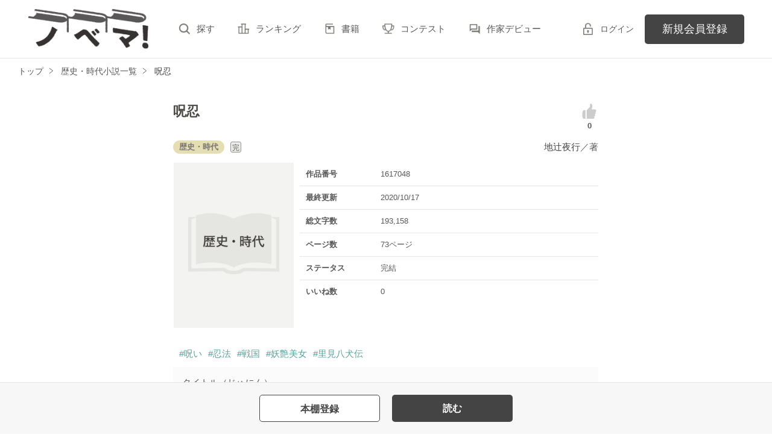

--- FILE ---
content_type: text/html; charset=UTF-8
request_url: https://novema.jp/book/n1617048
body_size: 8059
content:
<!doctype html>
<html lang="ja">
<head>
<meta charset="utf-8">
<meta http-equiv="X-UA-Compatible" content="IE=edge">


<title>呪忍　地辻夜行／著 | ノベマ！</title>
<meta name="viewport" content="width=device-width, initial-scale=1.0, minimum-scale=1.0, maximum-scale=1.0, user-scalable=no">
<meta data-vmid="description" name="description" content="タイトル（じゅにん）他サイトでも掲載中里見八犬士。安房（あわ）里見家においてその名を知らぬ者がいない一騎当千の強者達。しかし、それも今は昔の物語。謀叛（むほん）の罪を着せられ、一所に押し込められ、今や八犬家は風前の灯。立ちあがるは、五代目八犬士筆頭犬坂生野種智。彼が新八犬士に与えしは、犬坂家が誇る智をもって融合させた、失われた初代八犬士の呪いの力と宣教師から得た技術と知識の混合物『呪言』。命を代償…">
<meta data-vmid="keywords" name="keywords" content="ジャンル／歴史・時代,呪い,忍法,戦国,妖艶美女,里見八犬伝">
<meta name="language" content="ja">
<link rel="apple-touch-icon-precomposed" href="https://novema.jp/assets/1.0.805/img/apple-touch-icon.png">
<link rel="shortcut icon" href="https://novema.jp/assets/1.0.805/img/favicon.ico">

<meta property="og:locale" content="ja_JP">
<meta data-vmid="og:title" property="og:title" content="呪忍　地辻夜行／著 | ノベマ！">
<meta data-vmid="og:description" property="og:description" content="タイトル（じゅにん）他サイトでも掲載中里見八犬士。安房（あわ）里見家においてその名を知らぬ者がいない一騎当千の強者達。しかし、それも今は昔の物語。謀叛（むほん）の罪を着せられ、一所に押し込められ、今や八犬家は風前の灯。立ちあがるは、五代目八犬士筆頭犬坂生野種智。彼が新八犬士に与えしは、犬坂家が誇る智をもって融合させた、失われた初代八犬士の呪いの力と宣教師から得た技術と知識の混合物『呪言』。命を代償…">
<meta property="og:image" content="https://novema.jp/assets/1.0.805/img/og_image.png">
<meta data-vmid="og:url" property="og:url" content="https://novema.jp/book/n1617048">
<meta name="twitter:card" content="summary">
<meta name="twitter:site" content="@novema_edit">
<meta name="twitter:title" content="呪忍　地辻夜行／著 | ノベマ！">
<meta name="twitter:image" content="https://novema.jp/assets/1.0.805/img/og_image.png">
<meta name="referrer" content="origin-when-cross-origin">

<link data-vmid="canonical" rel="canonical" href="https://novema.jp/book/n1617048">

<link rel="next" href="https://novema.jp/book/n1617048/1">

<!-- Google Tag Manager -->
<script>(function(w,d,s,l,i){w[l]=w[l]||[];w[l].push({'gtm.start':
new Date().getTime(),event:'gtm.js'});var f=d.getElementsByTagName(s)[0],
j=d.createElement(s),dl=l!='dataLayer'?'&l='+l:'';j.async=true;j.src=
'https://www.googletagmanager.com/gtm.js?id='+i+dl+'&gtm_auth=jsaCPNkLD6v3rj6CpJiDSA&gtm_preview=env-2&gtm_cookies_win=x';f.parentNode.insertBefore(j,f);
})(window,document,'script','dataLayer','GTM-5NXXHG5');</script>
<!-- End Google Tag Manager -->

<link rel="preload" as="style" href="/build/assets/css-CxpIo71E.css" /><link rel="modulepreload" href="/build/nv/css-BY5gVlFU.js" /><link rel="modulepreload" href="/build/common-DxyfjyDD.js" /><link rel="modulepreload" href="/build/assets/utils-C-V9YoYa.js" /><link rel="modulepreload" href="/build/assets/gtm-CLavqUxb.js" /><link rel="modulepreload" href="/build/assets/beforeunload-confirm-k_LqQLa5.js" /><link rel="modulepreload" href="/build/assets/lazysizes-DefHUnXI.js" /><link rel="modulepreload" href="/build/assets/toastr-DxCYKGsd.js" /><link rel="modulepreload" href="/build/assets/encoding-japanese-BGtRPSts.js" /><link rel="modulepreload" href="/build/assets/jquery-4TQOUQeH.js" /><link rel="modulepreload" href="/build/assets/constants-B8GFlbkZ.js" /><link rel="modulepreload" href="/build/reader-cover-DmxOI7Ft.js" /><link rel="modulepreload" href="/build/assets/recommend-book-HqJseXg-.js" /><link rel="modulepreload" href="/build/bookmark-register-CAcs5njL.js" /><link rel="stylesheet" href="/build/assets/css-CxpIo71E.css" /><script type="module" src="/build/nv/css-BY5gVlFU.js"></script><script type="module" src="/build/common-DxyfjyDD.js"></script><script type="module" src="/build/reader-cover-DmxOI7Ft.js"></script><script type="module" src="/build/bookmark-register-CAcs5njL.js"></script>    <script type="application/ld+json">
        {"@context":"https:\/\/schema.org","@type":"Book","url":"https:\/\/novema.jp\/book\/n1617048","name":"呪忍","author":{"@type":"Person","name":"地辻夜行"}}    </script>
</head>

<body class="pc-web">

<!-- Google Tag Manager (noscript) -->
<noscript><iframe src="https://www.googletagmanager.com/ns.html?id=GTM-5NXXHG5&gtm_auth=jsaCPNkLD6v3rj6CpJiDSA&gtm_preview=env-2&gtm_cookies_win=x"
height="0" width="0" style="display:none;visibility:hidden"></iframe></noscript>
<!-- End Google Tag Manager (noscript) -->

<div id="fb-root"></div>
<script async defer src="https://connect.facebook.net/ja_JP/sdk.js#xfbml=1&version=v6.0"></script>
<div id="wrapper" class="">


<header id="header">
    <div class="headerLogo">
        <h1>
            <a href="https://novema.jp">
                                    <img src="https://novema.jp/assets/1.0.805/img/header_logo.svg" alt="ノベマ！">
                            </a>
        </h1>
    </div>
    <div class="headerBtn"><span></span><span></span><span></span><p>メニュー</p></div>

    <nav class="headerNav">
        <div class="navListA">
            <ul>
                <li><a href="https://novema.jp/search">探す</a></li>
                <li><a href="https://novema.jp/ranking">ランキング</a></li>
                <li><a href="https://novema.jp/bookstore">書籍</a></li>
                <li><a href="https://novema.jp/grast/comic">コミック</a></li>
                <li><a href="https://novema.jp/contest">コンテスト</a></li>
                                    <li><a href="https://novema.jp/article/debut">作家デビュー</a></li>
                            </ul>
        </div>
            <div class="navSignup"><a href="https://novema.jp/signup">新規会員登録</a></div>
        <div class="navGuide"><a href="https://novema.jp/article/guide">ノベマ！とは</a></div>
    

        <div class="navListB">
            <ul>
                <li><span class="acd">レーベル</span>
                    <ul><li><a href="https://novema.jp/starts">スターツ出版文庫TOP</a></li>
<li><a href="https://novema.jp/beluck">BeLuckTOP</a></li>
<li><a href="https://novema.jp/grast">グラストTOP</a></li>
</ul>
                </li>
                <li><span class="acd">探す</span>
                    <ul><li><a href="https://novema.jp/search">小説を探す</a></li>
<li><a href="https://novema.jp/updated">新着更新</a></li>
<li><a href="https://novema.jp/good">新着いいね！</a></li>
<li><a href="https://novema.jp/finished">新着完結</a></li>
<li><a href="https://novema.jp/review">新着レビュー</a></li>
<li><a href="https://novema.jp/recommend">編集部オススメ小説</a></li>
<li><a href="https://novema.jp/book">ジャンル別小説一覧</a></li>
<li><a href="https://novema.jp/bbs">コミュニティ</a></li>
</ul>
                </li>
                <li><span class="acd">ランキング</span>
                    <ul><li><a href="https://novema.jp/ranking">総合</a></li>
            <li><a href="https://novema.jp/love-youth/ranking">青春・恋愛</a></li>
            <li><a href="https://novema.jp/youth/ranking">青春</a></li>
            <li><a href="https://novema.jp/love/ranking">恋愛</a></li>
            <li><a href="https://novema.jp/bl/ranking">BL</a></li>
            <li><a href="https://novema.jp/ayakashi/ranking">和風ファンタジー</a></li>
            <li><a href="https://novema.jp/kokyu/ranking">後宮ファンタジー</a></li>
            <li><a href="https://novema.jp/low-fantasy/ranking">現代ファンタジー</a></li>
            <li><a href="https://novema.jp/drama/ranking">ヒューマンドラマ</a></li>
            <li><a href="https://novema.jp/mystery/ranking">ミステリー</a></li>
            <li><a href="https://novema.jp/horror/ranking">ホラー</a></li>
            <li><a href="https://novema.jp/high-fantasy/ranking">異世界（総合）</a></li>
            <li><a href="https://novema.jp/isekai-adventure/ranking">異世界（バトル・冒険）</a></li>
            <li><a href="https://novema.jp/isekai-slow-life/ranking">異世界（スローライフ）</a></li>
            <li><a href="https://novema.jp/love-fantasy/ranking">異世界（恋愛）</a></li>
    </ul>
                </li>
                <li><span class="acd">書籍</span>
                    <ul><li><a href="https://novema.jp/bookstore">発売中の本を探す</a></li>
<li><a href="https://novema.jp/bookstore/schedule">発売予定一覧</a></li>
<li><a href="https://novema.jp/bookstore/writer">書籍化作家一覧</a></li>
</ul>
                </li>
                <li><span class="acd">コミック</span>
                    <ul><li><a href="https://novema.jp/comic/comic-grast">comic グラスト</a></li>
    <li><a href="https://novema.jp/comic/noicomi">noicomi</a></li>
    <li><a href="https://novema.jp/comic/oz-comics">OZcomics</a></li>
</ul>
                </li>
                <li><span class="acd">メディア</span>
                    <ul><li><a href="https://novema.jp/article?tag_name=%E6%98%A0%E7%94%BB%E5%8C%96">映画化された作品情報</a></li></ul>
                </li>
                <li><span class="acd">コンテスト</span>
                    <ul><li><a href="https://novema.jp/contest">コンテスト一覧</a></li>
<li>
    <a href="https://novema.jp/contest/beluck/bl-now/01">第1回 今！読みたいBL小説大賞</a>
</li>
<li>
    <a href="https://novema.jp/contest/starts/novema-chara-2601">第64回キャラクター短編小説コンテスト「刺激的ギャップヒーローとの和風＆後宮シンデレラストーリー」</a>
</li>
<li>
    <a href="https://novema.jp/contest/starts/mockucon2025">第2回モキュメンタリーホラー小説コンテスト</a>
</li>
<li>
    <a href="https://novema.jp/contest/episode1/02/novema">スターツ出版小説投稿サイト合同企画「第2回1話だけ大賞」ノベマ！会場</a>
</li>
<li>
    <a href="https://novema.jp/contest/starts/10th">スタ文創刊10周年企画「読むだけじゃない読書体験」小説コンテスト</a>
</li>
<li>
    <a href="https://novema.jp/contest/beluck/bl-2510">第3回青春BL小説コンテスト</a>
</li>
<li>
    <a href="https://novema.jp/contest/starts/noicomi/novema/scenario09">第9回noicomiマンガシナリオ大賞【ノベマ！】</a>
</li>
</ul>
                </li>
                <li><span class="acd">関連サイト</span>
                    <ul><li><a href="https://www.no-ichigo.jp" target="_blank">野いちご</a></li>
<li><a href="https://www.berrys-cafe.jp" target="_blank">女性に人気の小説を読むなら&nbsp;ベリーズカフェ</a></li>
<li><a href="https://www.ozmall.co.jp" target="_blank">東京女性のための情報サイト&nbsp;OZmall</a></li>
</ul>
                </li>
            </ul>
        </div>
        <div class="navLink">
            <ul><li><a href="https://novema.jp/help">ヘルプ</a></li>
<li><a href="https://novema.jp/legal/terms">利用規約</a></li>
<li><a href="https://novema.jp/legal/guideline">掲載ガイドライン</a></li>
<li><a href="https://novema.jp/legal/terms/bbs">掲示板投稿規約</a></li>
<li><a href="https://starts-pub.jp/privacy_policy" target="_blank">個人情報保護方針</a></li>
<li><a href="https://starts-pub.jp" target="_blank">企業情報</a></li>
</ul>
        </div>
    </nav>

    <div class="headerMenu">
        <div class="headerTool">
            <ul>
                                
                                <li class="headerLogin"><a href="https://novema.jp/login?back_path=%2Fbook%2Fn1617048">ログイン</a></li>
                            </ul>
        </div>

                <div class="headerSignup"><a href="https://novema.jp/signup?back_path=%2Fbook%2Fn1617048">新規会員登録</a></div>
            </div>

</header>


    <div id="breadcrumb" class="breadcrumb">
    <ol id="breadcrumb_inner" itemscope itemtype="http://schema.org/BreadcrumbList">
        <li itemprop="itemListElement" itemscope itemtype="http://schema.org/ListItem">
                <a itemprop="item" href="https://novema.jp">
            <span itemprop="name">トップ</span>
        </a>
                <meta itemprop="position" content="1">
    </li>
        <li itemprop="itemListElement" itemscope itemtype="http://schema.org/ListItem">
                <a itemprop="item" href="https://novema.jp/history">
            <span itemprop="name">歴史・時代小説一覧</span>
        </a>
                <meta itemprop="position" content="2">
    </li>
        <li itemprop="itemListElement" itemscope itemtype="http://schema.org/ListItem">
                <a itemprop="item" href="https://novema.jp/book/n1617048">
            <span itemprop="name">呪忍</span>
        </a>
                <meta itemprop="position" content="3">
    </li>
        </ol>
</div>



<div id="container">
	
<main class="main mainShortC">
<section class="section bookDetails">
                
                
        <div class="title-wrap">
            <div class="title"><h2>呪忍</h2></div>

                                                                        <div class="likeIconArea">
                            <a class="good-poll-register btnBookLikeIcon btnBookLikeOn" data-url="https://novema.jp/web-api/book/n1617048/good/poll">
                                                                    <svg xmlns="http://www.w3.org/2000/svg" viewBox="0 0 32 32" width="30" height="30">
                                        <path d="M28.4 14.7c0-1.3-1.1-2.4-2.4-2.4h-6.1c.8-1.3 1.2-3 1.2-3 1-5.1-.9-7.1-2.3-7.1s-1.5 2-1.5 2v3.5l-5.9 6v15.2H23c1.2 0 2.2-1 2.2-2.2 0-.7-.4-1.4-.9-1.8 1.2-.1 2.1-1.1 2.1-2.3 0-.7-.3-1.3-.7-1.7 1-.3 1.7-1.2 1.7-2.3 0-.6-.3-1.2-.7-1.7 1-.2 1.7-1.1 1.7-2.2zM5.7 13.7c-1.8 1.8-2.1 6.8-2.1 7.6s-.1 5.6 2.1 7.6h3.5V13.7H5.7z"/>
                                    </svg>
                                                            </a>
                            <p class="like">0</p>
                        </div>
                                                        </div>

        <div class="group-wrap">
            <div class="group-01">
                <div class="sub">
                                            <button class="btnBookInfo forSP">作品情報</button>
                                                            
                    <div class="subDetails-01">
                                                <p class="tag genre_name txt_genre_val600">歴史・時代</p>
                                                                            <p class="icnEnd">完</p>
                                                                    </div>
                    <div class="subDetails-02">
                        <div class="name"><a href="https://novema.jp/member/n1180780">地辻夜行</a>／著</div>
                    </div>
                </div>
            </div>
            <div class="group-02">
                <div class="pic">
                    <figure><img src="https://novema.jp/assets/1.0.805/img/book/genre6.png" alt="呪忍"></figure>
                                                        </div>
                
                
                                                        <div class="bookInfo">
                        <dl>
                            <dt>作品番号</dt>
                            <dd>1617048</dd>
                        </dl>
                        <dl>
                            <dt>最終更新</dt>
                            <dd>2020/10/17</dd>
                        </dl>
                                                   <dl>
                            <dt>総文字数</dt>
                            <dd>
                                                                    193,158
                                                            </dd>
                        </dl>
                        <dl>
                            <dt>ページ数</dt>
                            <dd>
                                73ページ
                                                            </dd>
                        </dl>
                        <dl>
                            <dt>ステータス</dt>
                            <dd>
                                                                    完結
                                                            </dd>
                        </dl>
                                                <dl>
                            <dt>いいね数</dt>
                            <dd>0</dd>
                        </dl>
                                            </div>
                                
            </div>
        </div>

        
        
                                                        <ul class="keywordList">
                                        <li><a href="https://novema.jp/search/book?word=%E5%91%AA%E3%81%84">#呪い</a></li>
                                                                    <li><a href="https://novema.jp/search/book?word=%E5%BF%8D%E6%B3%95">#忍法</a></li>
                                                                    <li><a href="https://novema.jp/search/book?word=%E6%88%A6%E5%9B%BD">#戦国</a></li>
                                                                    <li><a href="https://novema.jp/search/book?word=%E5%A6%96%E8%89%B6%E7%BE%8E%E5%A5%B3">#妖艶美女</a></li>
                                                                    <li><a href="https://novema.jp/search/book?word=%E9%87%8C%E8%A6%8B%E5%85%AB%E7%8A%AC%E4%BC%9D">#里見八犬伝</a></li>
                                    </ul>
                                    
        
                                                    
        
        
                <div class="bookSummary-01">
            タイトル（じゅにん）<br />
<br />
他サイトでも掲載中<br />
<br />
里見八犬士。<br />
安房（あわ）里見家においてその名を知らぬ者がいない一騎当千の強者達。<br />
しかし、それも今は昔の物語。<br />
謀叛（むほん）の罪を着せられ、一所に押し込められ、今や八犬家は風前の灯。<br />
<br />
立ちあがるは、五代目八犬士筆頭犬坂生野種智。<br />
<br />
彼が新八犬士に与えしは、犬坂家が誇る智をもって融合させた、失われた初代八犬士の呪いの力と宣教師から得た技術と知識の混合物『呪言』。<br />
<br />
命を代償に行使しする『呪言（じゅごん）』をもって狙うは、北条氏康が居城小田原城。<br />
八匹の狂犬の牙が、難攻不落の居城小田原城に喰らいつかんとする。<br />
<br />
だがしかし、この動きを北条の子飼いの乱波（らっぱ）集団風魔衆よりも先に察知する者達がいた。<br />
名を一夜衆。<br />
美と知をもって、夜の帳に生きる、情報を切り売りする諜報特化の忍びの一族<br />
一族の中から、八匹の獣の前に立つのは妖艶に微笑む魔性の娘乙霧ただ一人。<br />
一族の更なる発展の為、彼女は風魔衆の中から、自身と子宝の相性の良い男を婿に迎え入れるべく、風魔が氏康より与えられし使命八犬士討伐に力を貸す。<br />
<br />
一族の存亡と発展を懸け、いま呪いと忍びの技が火花を散らす。いま、八犬士の呪いが牙を剥く！
        </div>
            </section>
    


    
    <div class="section">
        <ul class="bookBtnList bookCoverBtnBar">
                            <li>
					<a href="javascript:void(0);" class="bookmark-register btnBookshelf excludeCompleteModal" data-url="https://novema.jp/web-api/bookmark/save/n1617048"></a>
			</li>
                        <li class="BookReadList">
                    <a href="https://novema.jp/book/n1617048/1"
                class="btnBookRead" id="btnBookRead">読む</a>
        
    </li>
        
                    </ul>
    </div>


    <section class="section">
        <div class="bookChapterList">
            <h3 class="ttlStyle03">目次</h3>
            <ul>
                                <li>
                                                                        
                            <a href="https://novema.jp/book/n1617048/1">一章　八犬士発ち、小太郎一夜に走る</a>
                                                                <ul>
                                            </ul>
                </li>
                                <li>
                                                                        
                            <a href="https://novema.jp/book/n1617048/17">二章　八犬士と風魔相見え、火花と命散る</a>
                                                                <ul>
                                            </ul>
                </li>
                                <li>
                                                                        
                            <a href="https://novema.jp/book/n1617048/27">三章　八犬士と風魔、決戦に向け戦力を整える</a>
                                                                <ul>
                                            </ul>
                </li>
                                <li>
                                                                        
                            <a href="https://novema.jp/book/n1617048/34">四章　戦いは激しさをまし、屍だけが積み重なる</a>
                                                                <ul>
                                            </ul>
                </li>
                                <li>
                                                                        
                            <a href="https://novema.jp/book/n1617048/44">五章　難攻不落の城に、呪いの牙が喰らいつく</a>
                                                                <ul>
                                            </ul>
                </li>
                                <li>
                                                                        
                            <a href="https://novema.jp/book/n1617048/61">最終章　命繋ぐ者</a>
                                                                <ul>
                                            </ul>
                </li>
                            </ul>
        </div>
    </section>

    
    <section class="section">
    <div class="bookReview">
        <h3 class="ttlStyle03">この作品のレビュー</h3>

        
                <div class="alignC mb20">この作品には、まだ投稿されていません。</div>
        
        <ul class="bookBtnList mb0">
                        <li><a href="javascript:void(0);" class="btnReviewOff">レビューを書く</a></li>
                    </ul>

        <ul class="arwList01 alignR">
            <li><a href="https://novema.jp/help/n100">レビューについて</a></li>
        </ul>

            </div>

    </section>

    
    <section class="section">
    <div class="bookKansou">
        <h3 class="ttlStyle03">この作品の感想ノート</h3>

                <div class="alignC mb20">この作品には、まだ投稿されていません。</div>
        
        <ul class="bookBtnList mb15">
            <li><a href="https://novema.jp/book/n1617048/note#write" class="btnKansou excludeCompleteModal">感想を書く</a></li>
        </ul>

        <ul class="arwList01 alignR">
            <li class="mb0"><a href="https://novema.jp/help/n97">感想ノートについて</a></li>
        </ul>

        
            </div>
</section>

    
    <section id="feeling-poll-area" class="section">
    <div class="bookPoll">
        <h3 class="ttlStyle03">この作品のひとこと感想</h3>
                    <div class="alignC mb20">この作品には、まだ投票されていません。</div>
                <ul class="bookBtnList excludeCompleteModal mb0">
            <li><a class="btnPoll" href="https://novema.jp/book/n1617048/poll" class="">投票する</a></li>
        </ul>
    </div>
</section>



    <section class="section">
    <div class="bookSnsList excludeCompleteModal">
        <h3>この作品をシェア</h3>
        <ul>
            
            <li>
                <div class="line-it-button" data-lang="ja" data-type="share-a"
                     data-ver="2" data-url="https://novema.jp/book/n1617048" style="display: none;"></div>
            </li>
            
            <li><a href="https://twitter.com/share?ref_src=twsrc%5Etfw" class="twitter-share-button"
                   data-show-count="false"
                   data-count="none"
                   data-url="https://novema.jp/book/n1617048"
                   data-text="呪忍 | ノベマ！"
                   data-lang="ja"
                   data-hashtags="ノベマ！"
                >Tweet</a></li>
            
            <li>
                <div class="fb-share-button" data-href="https://novema.jp/book/n1617048" data-layout="button_count" data-size="small" data-mobile-iframe="false">
                    <a target="_blank" href="https://www.facebook.com/sharer/sharer.php?u=https%3A%2F%2Fnovema.jp%2Fbook%2Fn1617048&amp;src=sdkpreparse" class="fb-xfbml-parse-ignore">シェア</a>
                </div>
            </li>
        </ul>
    </div>
</section>



            <div class="bookList bookCover section">
            <h3>この作品を見ている人にオススメ</h3>
            <div id="recommendBooks" data-book-id="1617048">
                <div class="alignC">
                    <span class="spinner"></span>
                    <p class="spinnerTxt">読み込み中…</p>
                </div>
            </div>
        </div>
    </main>




</div>
<div class="pagetop"><a href="#">pagetop</a></div>

<footer id="footer">
    <div class="footerA">
        <div class="inner">
            <nav class="footerNav">
                <dl>
                    <dt>レーベル</dt>
                    <dd>
                        <ul><li><a href="https://novema.jp/starts">スターツ出版文庫TOP</a></li>
<li><a href="https://novema.jp/beluck">BeLuckTOP</a></li>
<li><a href="https://novema.jp/grast">グラストTOP</a></li>
</ul>
                    </dd>
                    <dt>探す</dt>
                    <dd>
                        <ul><li><a href="https://novema.jp/search">小説を探す</a></li>
<li><a href="https://novema.jp/updated">新着更新</a></li>
<li><a href="https://novema.jp/good">新着いいね！</a></li>
<li><a href="https://novema.jp/finished">新着完結</a></li>
<li><a href="https://novema.jp/review">新着レビュー</a></li>
<li><a href="https://novema.jp/recommend">編集部オススメ小説</a></li>
<li><a href="https://novema.jp/book">ジャンル別小説一覧</a></li>
<li><a href="https://novema.jp/bbs">コミュニティ</a></li>
</ul>
                    </dd>
                </dl>
                <dl>
                    <dt>ランキング</dt>
                    <dd>
                        <ul><li><a href="https://novema.jp/ranking">総合</a></li>
            <li><a href="https://novema.jp/love-youth/ranking">青春・恋愛</a></li>
            <li><a href="https://novema.jp/youth/ranking">青春</a></li>
            <li><a href="https://novema.jp/love/ranking">恋愛</a></li>
            <li><a href="https://novema.jp/bl/ranking">BL</a></li>
            <li><a href="https://novema.jp/ayakashi/ranking">和風ファンタジー</a></li>
            <li><a href="https://novema.jp/kokyu/ranking">後宮ファンタジー</a></li>
            <li><a href="https://novema.jp/low-fantasy/ranking">現代ファンタジー</a></li>
            <li><a href="https://novema.jp/drama/ranking">ヒューマンドラマ</a></li>
            <li><a href="https://novema.jp/mystery/ranking">ミステリー</a></li>
            <li><a href="https://novema.jp/horror/ranking">ホラー</a></li>
            <li><a href="https://novema.jp/high-fantasy/ranking">異世界（総合）</a></li>
            <li><a href="https://novema.jp/isekai-adventure/ranking">異世界（バトル・冒険）</a></li>
            <li><a href="https://novema.jp/isekai-slow-life/ranking">異世界（スローライフ）</a></li>
            <li><a href="https://novema.jp/love-fantasy/ranking">異世界（恋愛）</a></li>
    </ul>
                    </dd>
                </dl>
                <dl>
                    <dt>書籍</dt>
                    <dd>
                        <ul><li><a href="https://novema.jp/bookstore">発売中の本を探す</a></li>
<li><a href="https://novema.jp/bookstore/schedule">発売予定一覧</a></li>
<li><a href="https://novema.jp/bookstore/writer">書籍化作家一覧</a></li>
</ul>
                    </dd>
                    <dt>コミック</dt>
                    <dd>
                        <ul><li><a href="https://novema.jp/comic/comic-grast">comic グラスト</a></li>
    <li><a href="https://novema.jp/comic/noicomi">noicomi</a></li>
    <li><a href="https://novema.jp/comic/oz-comics">OZcomics</a></li>
</ul>
                    </dd>
                    <dt>メディア</dt>
                    <dd>
                        <ul><li><a href="https://novema.jp/article?tag_name=%E6%98%A0%E7%94%BB%E5%8C%96">映画化された作品情報</a></li></ul>
                    </dd>
                </dl>
                <dl>
                    <dt>開催中のコンテスト</dt>
                    <dd>
                        <ul><li><a href="https://novema.jp/contest">コンテスト一覧</a></li>
<li>
    <a href="https://novema.jp/contest/beluck/bl-now/01">第1回 今！読みたいBL小説大賞</a>
</li>
<li>
    <a href="https://novema.jp/contest/starts/novema-chara-2601">第64回キャラクター短編小説コンテスト「刺激的ギャップヒーローとの和風＆後宮シンデレラストーリー」</a>
</li>
<li>
    <a href="https://novema.jp/contest/starts/mockucon2025">第2回モキュメンタリーホラー小説コンテスト</a>
</li>
<li>
    <a href="https://novema.jp/contest/episode1/02/novema">スターツ出版小説投稿サイト合同企画「第2回1話だけ大賞」ノベマ！会場</a>
</li>
<li>
    <a href="https://novema.jp/contest/starts/10th">スタ文創刊10周年企画「読むだけじゃない読書体験」小説コンテスト</a>
</li>
<li>
    <a href="https://novema.jp/contest/beluck/bl-2510">第3回青春BL小説コンテスト</a>
</li>
<li>
    <a href="https://novema.jp/contest/starts/noicomi/novema/scenario09">第9回noicomiマンガシナリオ大賞【ノベマ！】</a>
</li>
</ul>
                    </dd>
                </dl>
                <dl>
                    <dt>公式アカウント</dt>
                    <dd>
                        <ul><li><a href="https://twitter.com/novema_edit" target="_blank">X（Twitter）</a></li></ul>
                    </dd>
                    <dt>関連サイト</dt>
                    <dd>
                        <ul><li><a href="https://www.no-ichigo.jp" target="_blank">野いちご</a></li>
<li><a href="https://www.berrys-cafe.jp" target="_blank">女性に人気の小説を読むなら&nbsp;ベリーズカフェ</a></li>
<li><a href="https://www.ozmall.co.jp" target="_blank">東京女性のための情報サイト&nbsp;OZmall</a></li>
</ul>
                    </dd>
                </dl>
            </nav>
        </div>
    </div>
    <div class="footerB">
        <div class="inner">
            <div class="footerLink">
                <ul><li><a href="https://novema.jp/help">ヘルプ</a></li>
<li><a href="https://novema.jp/legal/terms">利用規約</a></li>
<li><a href="https://novema.jp/legal/guideline">掲載ガイドライン</a></li>
<li><a href="https://novema.jp/legal/terms/bbs">掲示板投稿規約</a></li>
<li><a href="https://starts-pub.jp/privacy_policy" target="_blank">個人情報保護方針</a></li>
<li><a href="https://starts-pub.jp" target="_blank">企業情報</a></li>
</ul>
            </div>
        </div>
    </div>
    <div class="footerC">
        <div class="inner">
            <div class="footerLogo"><a href="https://starts-pub.jp" target="_blank"><img src="https://novema.jp/assets/1.0.805/img/logo_starts.png" alt="スターツ出版株式会社"></a></div>
        </div>
    </div>
</footer>

</div><!-- / #wrapper -->

<script src="https://novema.jp/assets/1.0.805/js/jquery-3.1.1.min.js"></script>
<script>
document.addEventListener('DOMContentLoaded', function (event) {
        });
</script>


<script src="https://d.line-scdn.net/r/web/social-plugin/js/thirdparty/loader.min.js" async="async" defer="defer"></script>
<script async src="https://platform.twitter.com/widgets.js" charset="utf-8"></script>
    <style type="text/css">
        #footer .footerC {
            padding-bottom: 3rem;
        }
        @media screen and (max-width: 767px) {
            #footer .footerC {
                padding-bottom: 5rem;
            }
        }
    </style>

</body>
</html>


--- FILE ---
content_type: text/html; charset=UTF-8
request_url: https://novema.jp/book/n1617048/recommend
body_size: 2255
content:
<div class="clm">
    <div class="linkGroup">
        <div class="pic">
            <figure><img src="https://novema.jp/img/issuedProduct/13042-750.jpg?t=1737515677" alt="麗しき花の旦那様"></figure>
                                    <ul class="issued">
                                <li>書籍化作品</li>
                                
                                <li>コミックあり</li>
                            </ul>
                    </div>

        <div class="item">
           <div class="title">
                <a href="https://novema.jp/book/n1702996" data-track-label="オススメ作品-作品-1">
                    麗しき花の旦那様
                </a>
                <span class="icnEnd">完</span>                            </div>
                        <div class="name">
            <a class="innerLink" 
                href="https://novema.jp/member/n883867" 
                data-track-label="オススメ作品-作家-1">
                一ノ瀬亜子</a>／著
            </div>
            <p>総文字数/100,636</p>
            <p>
                <span class="tag genre_name txt_genre_val600">
                    歴史・時代</span>42ページ
            </p>
            <div class="tool">
                <div class="like">72</div>
                <div class="gpEntry">
                                </div>
                                <div class="bookshelf">
    <a
        class="bookmark-register "
        href="javascript:void(0);//book_id=1702996"
        data-url="https://novema.jp/web-api/bookmark/save/n1702996"
        data-track-label="オススメ作品-本棚-1"    >
        <img src="https://novema.jp/assets/1.0.805/img/icn_bookshelf01.png" alt="本棚に入れる">
    </a>
</div>


                
                            </div>
        </div>
        <a class="mainLink forSP" href="https://novema.jp/book/n1702996" data-track-label="オススメ作品-作品-1"></a>
    </div>

    <ul class="keyword">
            <li>
            <a href="https://novema.jp/search/book?word=%E5%A4%A7%E6%AD%A3" 
                data-track-label="オススメ作品-キーワード-1">
                #大正
            </a>
        </li>
            <li>
            <a href="https://novema.jp/search/book?word=%E5%A4%A7%E6%AD%A3%E3%83%AD%E3%83%9E%E3%83%B3" 
                data-track-label="オススメ作品-キーワード-1">
                #大正ロマン
            </a>
        </li>
            <li>
            <a href="https://novema.jp/search/book?word=%E6%99%82%E4%BB%A3" 
                data-track-label="オススメ作品-キーワード-1">
                #時代
            </a>
        </li>
            <li>
            <a href="https://novema.jp/search/book?word=%E5%92%8C%E9%A2%A8" 
                data-track-label="オススメ作品-キーワード-1">
                #和風
            </a>
        </li>
            <li>
            <a href="https://novema.jp/search/book?word=%E7%B4%94%E6%96%87%E5%AD%A6" 
                data-track-label="オススメ作品-キーワード-1">
                #純文学
            </a>
        </li>
            <li>
            <a href="https://novema.jp/search/book?word=%E3%82%B7%E3%83%B3%E3%83%87%E3%83%AC%E3%83%A9%E3%82%B9%E3%83%88%E3%83%BC%E3%83%AA%E3%83%BC" 
                data-track-label="オススメ作品-キーワード-1">
                #シンデレラストーリー
            </a>
        </li>
            <li>
            <a href="https://novema.jp/search/book?word=%E8%BA%AB%E5%88%86%E5%B7%AE" 
                data-track-label="オススメ作品-キーワード-1">
                #身分差
            </a>
        </li>
            <li>
            <a href="https://novema.jp/search/book?word=%E6%81%8B%E6%84%9B" 
                data-track-label="オススメ作品-キーワード-1">
                #恋愛
            </a>
        </li>
            <li>
            <a href="https://novema.jp/search/book?word=%E7%95%B0%E8%83%BD" 
                data-track-label="オススメ作品-キーワード-1">
                #異能
            </a>
        </li>
    
    </ul>

    <div class="bookCoverPre">
        <div class="relatedtitle">
            <span>表紙を見る</span>
            <span>表紙を閉じる</span>
        </div>
        <div class="relatedlist">
            <div class="defTxt alignL">帝都の西側に門を構える巴家で下働きをしている蓮華は、ダンスホール&quot;カナリア&quot;の夜会で、美麗な男に出会う。

エリート軍人将校
「もう俯く必要はない。私のもとに、来なさい」
×

秘匿された華族の娘
「申し訳……ございません」


虐げられていた少女は、麗しき花に愛される。</div>
            <ul class="bookBtnList">
                <li><a href="https://novema.jp/book/n1702996" data-track-label="オススメ作品-作品-1" class="btnBookRead">作品を読む</a></li>
            </ul>
        </div>
    </div>


    
</div>



--- FILE ---
content_type: text/css
request_url: https://novema.jp/build/assets/css-CxpIo71E.css
body_size: 104742
content:
@charset "UTF-8";html,body,div,span,applet,object,iframe,h1,h2,h3,h4,h5,h6,p,blockquote,pre,a,abbr,acronym,address,big,cite,code,del,dfn,em,img,ins,kbd,q,s,samp,small,strike,strong,sub,sup,tt,var,b,u,i,center,dl,dt,dd,ol,ul,li,fieldset,form,label,legend,table,caption,tbody,tfoot,thead,tr,th,td,article,aside,canvas,details,embed,figure,figcaption,footer,header,hgroup,menu,nav,output,ruby,section,summary,time,mark,audio,video{margin:0;padding:0;border:0;font-size:100%;font:inherit;vertical-align:baseline}article,aside,details,figcaption,figure,footer,header,hgroup,menu,nav,section,main{display:block}body{line-height:1}ol,ul{list-style:none}blockquote,q{quotes:none}blockquote:before,blockquote:after,q:before,q:after{content:"";content:none}table{border-collapse:collapse;border-spacing:0}img{max-width:100%;line-height:0;vertical-align:bottom}iframe{vertical-align:bottom;border:0}table th,table td{vertical-align:top}input,select,textarea,button{font-family:ヒラギノ角ゴ Pro W3,Hiragino Kaku Gothic Pro,メイリオ,Meiryo,ＭＳ Ｐゴシック,MS PGothic,sans-serif;-webkit-appearance:none;-moz-appearance:none}select::-ms-expand{display:none}*,:after,:before{box-sizing:border-box}@media screen and (max-width: 768px){ul.inlinebtn li{flex-basis:29%}}@media screen and (max-width: 320px){ul.inlinebtn li{flex-basis:45%}}.pink_label{color:#ef0070}.blue_label{color:#0f8bb9}.black_label{color:#222}.starts_bunko{color:#42bdd8}.starts_antiblue{color:#163259}.noi_bunko{color:#ff84c9}.noichigo_junior{color:#e75297}.noichigo_pop{color:#e85095}.berrys_bunko,.berrys_with{color:#e4007f}.berrys_fantasy{color:#f8b500}.berrys_fantasy_sweet{color:#f95e80}.macaron{color:#ea6da4}.colorR{color:#cf0000}.colorG{color:#6fb536}input,select,textarea,button{outline:none}.ff_gothic{font-family:Arial,Roboto,Droid Sans,游ゴシック,YuGothic,ヒラギノ角ゴ ProN W3,Hiragino Kaku Gothic ProN,メイリオ,Meiryo,sans-serif}.ff_mincho{font-weight:400;font-family:游明朝,YuMincho,ヒラギノ明朝 ProN W3,Hiragino Mincho ProN,HG明朝E,ＭＳ Ｐ明朝,ＭＳ 明朝,"Noto Serif JP",serif}.alignL{text-align:left!important}.alignR{text-align:right!important}.alignC{text-align:center!important}.bold{font-weight:700}.lighter{font-weight:lighter}.hAuto{height:auto}.flexJcSb{display:flex;justify-content:space-between;align-items:center}.forPC{display:block}.forSP,.hide{display:none}img.forPC,br.forPC,span.forPC{display:inline-block}@media screen and (min-width: 768px){figure a{text-decoration:none;transition:all .1s linear}figure a:hover{opacity:.6}.BrSp{display:none}}@media screen and (max-width: 767px){.forPC{display:none}.forSP{display:block}img.forSP,br.forSP,span.forSP{display:inline-block}.linkGroup{position:relative;z-index:1}.linkGroup a.mainLink{display:block;position:absolute;left:0;top:0;height:100%;width:100%;text-indent:-9999px;overflow:hidden;text-decoration:none;z-index:2}.linkGroup a.innerLink,.linkGroup .bookshelf a,.linkGroup button{position:relative;z-index:3}}@media screen and (min-width: 768px){.spn-view{display:none!important}}@media screen and (max-width: 767px){.pc-view{display:none!important}}.mt0{margin-top:0!important}.mr0{margin-right:0!important}.mb0{margin-bottom:0!important}.ml0{margin-left:0!important}.pt0{padding-top:0!important}.pr0{padding-right:0!important}.pb0{padding-bottom:0!important}.pl0{padding-left:0!important}.mt5{margin-top:5px!important}.mr5{margin-right:5px!important}.mb5{margin-bottom:5px!important}.ml5{margin-left:5px!important}.pt5{padding-top:5px!important}.pr5{padding-right:5px!important}.pb5{padding-bottom:5px!important}.pl5{padding-left:5px!important}.mt10{margin-top:10px!important}.mr10{margin-right:10px!important}.mb10{margin-bottom:10px!important}.ml10{margin-left:10px!important}.pt10{padding-top:10px!important}.pr10{padding-right:10px!important}.pb10{padding-bottom:10px!important}.pl10{padding-left:10px!important}.mt15{margin-top:15px!important}.mr15{margin-right:15px!important}.mb15{margin-bottom:15px!important}.ml15{margin-left:15px!important}.pt15{padding-top:15px!important}.pr15{padding-right:15px!important}.pb15{padding-bottom:15px!important}.pl15{padding-left:15px!important}.mt20{margin-top:20px!important}.mr20{margin-right:20px!important}.mb20{margin-bottom:20px!important}.ml20{margin-left:20px!important}.pt20{padding-top:20px!important}.pr20{padding-right:20px!important}.pb20{padding-bottom:20px!important}.pl20{padding-left:20px!important}.mt25{margin-top:25px!important}.mr25{margin-right:25px!important}.mb25{margin-bottom:25px!important}.ml25{margin-left:25px!important}.pt25{padding-top:25px!important}.pr25{padding-right:25px!important}.pb25{padding-bottom:25px!important}.pl25{padding-left:25px!important}.mt30{margin-top:30px!important}.mr30{margin-right:30px!important}.mb30{margin-bottom:30px!important}.ml30{margin-left:30px!important}.pt30{padding-top:30px!important}.pr30{padding-right:30px!important}.pb30{padding-bottom:30px!important}.pl30{padding-left:30px!important}.mt35{margin-top:35px!important}.mr35{margin-right:35px!important}.mb35{margin-bottom:35px!important}.ml35{margin-left:35px!important}.pt35{padding-top:35px!important}.pr35{padding-right:35px!important}.pb35{padding-bottom:35px!important}.pl35{padding-left:35px!important}.mt40{margin-top:40px!important}.mr40{margin-right:40px!important}.mb40{margin-bottom:40px!important}.ml40{margin-left:40px!important}.pt40{padding-top:40px!important}.pr40{padding-right:40px!important}.pb40{padding-bottom:40px!important}.pl40{padding-left:40px!important}.mt45{margin-top:45px!important}.mr45{margin-right:45px!important}.mb45{margin-bottom:45px!important}.ml45{margin-left:45px!important}.pt45{padding-top:45px!important}.pr45{padding-right:45px!important}.pb45{padding-bottom:45px!important}.pl45{padding-left:45px!important}.mt50{margin-top:50px!important}.mr50{margin-right:50px!important}.mb50{margin-bottom:50px!important}.ml50{margin-left:50px!important}.pt50{padding-top:50px!important}.pr50{padding-right:50px!important}.pb50{padding-bottom:50px!important}.pl50{padding-left:50px!important}.n1{--n: 1}.n2{--n: 2}.n3{--n: 3}.n4{--n: 4}.n5{--n: 5}.n6{--n: 6}.n7{--n: 7}.n8{--n: 8}.n9{--n: 9}.n10{--n: 10}.line-clamp{display:-webkit-box;-webkit-line-clamp:var(--n);-webkit-box-orient:vertical;overflow:hidden}.cl:after{content:"";display:block;clear:both}[v-cloak]{display:none}.preWrap{white-space:pre-wrap}.genre_name_common{display:inline-block;margin-bottom:.333rem;padding:.133rem .333rem;color:#666;font-size:.666rem;font-weight:700;line-height:initial;border-radius:1rem;border:1px solid #ccc}.genre_name{display:inline-block;margin-bottom:.333rem;padding:.133rem .333rem;color:#666;font-size:.666rem;font-weight:700;line-height:initial;border-radius:1rem}.label.noichigo_bunko{background:#ff84c9!important}.label.noichigo_pop{background:#e85095!important}.label.pinklabel{background:#ef0070!important}.label.bluelabel{background:#0f8bb9!important}.label.purplelabel{background:#8d00cf!important}.label.blacklabel{background:#222!important}.label.noichigo_junior{background:#e75297!important}.label.berrys,.label.berrys_with{background:#e4007f!important}.label.macaron{background:#ea6da4!important}.label.berrys_fantasy{background:#f8b500!important}.label.berrys_fantasy_sweet{background:#f95e80!important}.label.starts{background:#42bdd8!important}.label.starts_antiblue{background:#163259!important}.label.grast_novel{background:#444!important}.label.beluck{background:#7dcdf5!important}.defTxt{margin:0;padding:1rem;font-size:1rem}@media screen and (max-width: 767px){.defTxt{font-size:.866rem}}.defTxt a{text-decoration:none}.defTxt img,.defTxt svg{vertical-align:top}.defTxt.fs_S{font-size:.866rem}@media screen and (max-width: 767px){.defTxt.fs_S{font-size:.733rem}}.defLinkset{padding:1rem 1rem 0}.defLinkset.bgWhite{background-color:#fff}.defLinkset dl{margin-bottom:1rem;text-align:center}.defLinkset dl dt{font-size:1.066rem;font-weight:700}@media screen and (max-width: 767px){.defLinkset dl dt{font-size:1rem}}.defLinkset dl dd{font-size:1rem;font-weight:700}@media screen and (max-width: 767px){.defLinkset dl dd{font-size:.933rem}}.marker01{background:#ffdde1;text-decoration:underline}.marker01:hover{text-decoration:none}.icnTxt,.icnTxtG{display:inline-block;width:auto;height:1.2rem;margin:0 0 0 .333rem;padding:0 .333rem;color:#666;font-size:.8rem;line-height:1.2rem;text-align:center;vertical-align:top;border-radius:10px;border:1px solid #666;background:#fff}@media screen and (max-width: 767px){.icnTxt,.icnTxtG{width:auto;height:1.066rem;margin:.066rem 0 0 .466rem;line-height:1.066rem;font-size:.733rem}}.icnTxtG{border:none;background-color:#efefef}@media screen and (max-width: 767px){.icnTxtG{height:auto;font-size:.733rem;text-align:left}}.open_private{display:inline-block;margin-bottom:.333rem;padding:.133rem .333rem;color:#666;font-size:.6rem;border-radius:1rem;background-color:#efefef}.searchNodata{padding:6rem 0 0;font-size:1rem;font-weight:700;text-align:center;background:url(/assets/1.0.805/img/common/file-hidden.svg) no-repeat center top/5rem 5rem}.errorList{margin-bottom:.333rem}.errorList li{margin:0 0 .666rem;padding:0 0 0 1.466rem;color:#cf0000;background:url(/assets/1.0.805/img/common/alert.svg) no-repeat left center/1.333rem 1.333rem}.formTitLink dt.seeMore{display:flex;justify-content:space-between;align-items:center}.formTitLink dt.seeMore div{display:block;margin:0;padding:1rem 2rem 1rem 1rem;color:#999;font-size:.75rem;font-weight:700;line-height:1;text-align:right;text-decoration:none;background-image:url(data:image/svg+xml,%3csvg%20xmlns%3d%22http%3a%2f%2fwww%2ew3%2eorg%2f2000%2fsvg%22%20xmlns%3axlink%3d%22http%3a%2f%2fwww%2ew3%2eorg%2f1999%2fxlink%22%20width%3d%2232%22%20height%3d%2232%22%20viewBox%3d%220%200%2024%2024%22%20fill%3d%22%23999999%22%3e%3cpath%20d%3d%22M8%2e59%2016%2e58%2013%2e17%2012%208%2e59%207%2e41%2010%206l6%206%2d6%206L8%2e59%2016%2e58z%22%2f%3e%3c%2fsvg%3e);background-position:right .333rem center;background-repeat:no-repeat;background-size:1rem 1rem;cursor:pointer}.fade-enter-active,.fade-leave-active{transition:opacity .3s ease}.fade-enter,.fade-leave-to{opacity:0}.slide-move,.slide-enter-active,.slide-leave-active{transition:all .3s}.slide-leave,.slide-leave-active{position:absolute}.slide-enter,.slide-leave-to{opacity:0;transform:translate(90%)}.embedYoutube iframe{display:block;margin:1.5em auto;padding:0;width:650px;height:365px}@media screen and (max-width: 767px){.embedYoutube iframe{width:350px;height:196px}}@media screen and (max-width: 320px){.embedYoutube iframe{width:300px;height:168px}}.embedYoutube.bookCover iframe{width:600px;height:338px}@media screen and (max-width: 767px){.embedYoutube.bookCover iframe{width:320px;height:180px}}@media screen and (max-width: 320px){.embedYoutube.bookCover iframe{width:265px;height:149px}}.red{color:#cf0000}.defTxt a,.colorTxt{color:#444}.textLink li{background-image:url(/assets/1.0.805/img/icn_arw01.png);background-position:right .5rem center;background-repeat:no-repeat;background-size:17px;border-top:1px solid #e5e5e5}.textLink2 li{background-image:url(/assets/1.0.805/img/icn_arw01.png);background-position:right .5rem center;background-repeat:no-repeat;background-size:17px;border-top:1px solid #e5e5e5}i.entry{display:block;padding:0 0 0 1.5em;font-weight:400;background-image:url(data:image/svg+xml,%3csvg%20xmlns%3d%22http%3a%2f%2fwww%2ew3%2eorg%2f2000%2fsvg%22%20xmlns%3axlink%3d%22http%3a%2f%2fwww%2ew3%2eorg%2f1999%2fxlink%22%20version%3d%221%2e1%22%20width%3d%2232%22%20height%3d%2232%22%20viewBox%3d%220%200%2024%2024%22%20fill%3d%22%23ffc408%22%3e%3cpath%20d%3d%22M5%2c16L3%2c5L8%2e5%2c12L12%2c5L15%2e5%2c12L21%2c5L19%2c16H5M19%2c19C19%2c19%2e55%2018%2e55%2c20%2018%2c20H6C5%2e45%2c20%205%2c19%2e55%205%2c19V18H19V19Z%22%2f%3e%3c%2fsvg%3e);background-position:left top;background-repeat:no-repeat;background-size:15px;font-size:.866rem}@media screen and (max-width: 767px){i.entry{font-size:.733rem}}p.send_error{margin:0;padding:.8rem .8rem .8rem 2.5rem!important;color:#cf0000;text-align:left;background-image:url(data:image/svg+xml,%3csvg%20xmlns%3d%22http%3a%2f%2fwww%2ew3%2eorg%2f2000%2fsvg%22%20xmlns%3axlink%3d%22http%3a%2f%2fwww%2ew3%2eorg%2f1999%2fxlink%22%20version%3d%221%2e1%22%20width%3d%2232%22%20height%3d%2232%22%20viewBox%3d%220%200%2024%2024%22%20fill%3d%22%23cf0000%22%3e%3cpath%20d%3d%22M13%2c10H11V6H13M13%2c14H11V12H13M20%2c2H4C2%2e9%2c2%202%2c2%2e9%202%2c4V22L6%2c18H20C21%2e1%2c18%2022%2c17%2e1%2022%2c16V4C22%2c2%2e89%2021%2e1%2c2%2020%2c2Z%22%2f%3e%3c%2fsvg%3e);background-position:left .8rem center;background-repeat:no-repeat;background-size:20px;font-size:1rem}@media screen and (max-width: 767px){p.send_error{font-size:.866rem}}p.send_error a{display:block;margin:0;padding:.5rem;color:#cf0000;text-decoration:none;background-image:url(data:image/svg+xml,%3csvg%20xmlns%3d%22http%3a%2f%2fwww%2ew3%2eorg%2f2000%2fsvg%22%20xmlns%3axlink%3d%22http%3a%2f%2fwww%2ew3%2eorg%2f1999%2fxlink%22%20width%3d%2232%22%20height%3d%2232%22%20viewBox%3d%220%200%2024%2024%22%20fill%3d%22%23cf0000%22%3e%3cpath%20d%3d%22M8%2e59%2016%2e58%2013%2e17%2012%208%2e59%207%2e41%2010%206l6%206%2d6%206L8%2e59%2016%2e58z%22%2f%3e%3c%2fsvg%3e);background-position:right .8rem center;background-repeat:no-repeat;background-size:20px}p.error{margin:0;padding:.8rem .8rem .8rem 2.5rem!important;color:#cf0000;text-align:left;background:url(/assets/1.0.805/img/common/alert.svg) no-repeat left .8rem center/20px 20px;font-size:1rem}@media screen and (max-width: 767px){p.error{font-size:.866rem}}p.error a{display:block;margin:0;padding:.5rem;color:#cf0000;text-decoration:none;background-image:url(data:image/svg+xml,%3csvg%20xmlns%3d%22http%3a%2f%2fwww%2ew3%2eorg%2f2000%2fsvg%22%20xmlns%3axlink%3d%22http%3a%2f%2fwww%2ew3%2eorg%2f1999%2fxlink%22%20width%3d%2232%22%20height%3d%2232%22%20viewBox%3d%220%200%2024%2024%22%20fill%3d%22%23cf0000%22%3e%3cpath%20d%3d%22M8%2e59%2016%2e58%2013%2e17%2012%208%2e59%207%2e41%2010%206l6%206%2d6%206L8%2e59%2016%2e58z%22%2f%3e%3c%2fsvg%3e);background-position:right .8rem center;background-repeat:no-repeat;background-size:20px}p.saved_text{margin:1.2rem;padding:.8rem .8rem .8rem 2.5rem;color:#fff;text-align:left;background-color:#59a39a;background-image:url(data:image/svg+xml,%3csvg%20xmlns%3d%22http%3a%2f%2fwww%2ew3%2eorg%2f2000%2fsvg%22%20xmlns%3axlink%3d%22http%3a%2f%2fwww%2ew3%2eorg%2f1999%2fxlink%22%20version%3d%221%2e1%22%20width%3d%2232%22%20height%3d%2232%22%20viewBox%3d%220%200%2024%2024%22%20fill%3d%22%23ffffff%22%3e%3cpath%20d%3d%22M12%2c2C17%2e52%2c2%2022%2c6%2e48%2022%2c12C22%2c17%2e52%2017%2e52%2c22%2012%2c22C6%2e48%2c22%202%2c17%2e52%202%2c12C2%2c6%2e48%206%2e48%2c2%2012%2c2M11%2c16%2e5L18%2c9%2e5L16%2e59%2c8%2e09L11%2c13%2e67L7%2e91%2c10%2e59L6%2e5%2c12L11%2c16%2e5Z%22%2f%3e%3c%2fsvg%3e);background-position:left .8rem center;background-repeat:no-repeat;background-size:20px;border-radius:5px;font-size:1rem}p.info_message{margin:0;padding:.8rem .8rem .8rem 2.5rem!important;color:#c5a05a;text-align:left;background-image:url(data:image/svg+xml,%3csvg%20xmlns%3d%22http%3a%2f%2fwww%2ew3%2eorg%2f2000%2fsvg%22%20xmlns%3axlink%3d%22http%3a%2f%2fwww%2ew3%2eorg%2f1999%2fxlink%22%20version%3d%221%2e1%22%20width%3d%2232%22%20height%3d%2232%22%20viewBox%3d%220%200%2024%2024%22%20fill%3d%22%23c5a05a%22%3e%3cpath%20d%3d%22M13%2c14H11V10H13M13%2c18H11V16H13M1%2c21H23L12%2c2L1%2c21Z%22%2f%3e%3c%2fsvg%3e);background-position:left .8rem center;background-repeat:no-repeat;background-size:20px;font-size:1rem}@media screen and (max-width: 767px){p.info_message{font-size:.866rem}}.no_data{display:block!important;margin:1.2rem auto;padding:7em 2em 2em;width:90%!important;color:#b3b3b3;text-align:center;background-image:url(data:image/svg+xml,%3csvg%20xmlns%3d%22http%3a%2f%2fwww%2ew3%2eorg%2f2000%2fsvg%22%20xmlns%3axlink%3d%22http%3a%2f%2fwww%2ew3%2eorg%2f1999%2fxlink%22%20version%3d%221%2e1%22%20width%3d%2232%22%20height%3d%2232%22%20viewBox%3d%220%200%2024%2024%22%20fill%3d%22%23cccccc%22%3e%3cpath%20d%3d%22M13%2c9H14V11H11V7H13V9M18%2e5%2c9L16%2e38%2c6%2e88L17%2e63%2c5%2e63L20%2c8V10H18V11H15V9H18%2e5M13%2c3%2e5V2H12V4H13V6H11V4H9V2H8V4H6V5H4V4C4%2c2%2e89%204%2e89%2c2%206%2c2H14L16%2e36%2c4%2e36L15%2e11%2c5%2e61L13%2c3%2e5M20%2c20C20%2c21%2e1%2019%2e1%2c22%2018%2c22H16V20H18V19H20V20M18%2c15H20V18H18V15M12%2c22V20H15V22H12M8%2c22V20H11V22H8M6%2c22C4%2e89%2c22%204%2c21%2e1%204%2c20V18H6V20H7V22H6M4%2c14H6V17H4V14M4%2c10H6V13H4V10M18%2c11H20V14H18V11M4%2c6H6V9H4V6Z%22%2f%3e%3c%2fsvg%3e);background-position:top .8rem center;background-repeat:no-repeat;background-size:70px;box-sizing:border-box;font-size:1.133rem}@media screen and (min-width: 768px){.no_data{background-size:90px}}.adFrame{margin:2px auto!important;display:flex!important;justify-content:center!important;align-items:center!important;text-align:center!important}.adOverlay{position:fixed!important;bottom:0;width:100%!important;z-index:9999}html{font-size:15px!important}body{position:relative;color:#595757;min-width:78.666rem;font-family:ヒラギノ角ゴ Pro W3,Hiragino Kaku Gothic Pro,メイリオ,Meiryo,ＭＳ Ｐゴシック,MS PGothic,sans-serif;font-size:1rem;font-weight:400;line-height:1.4;overflow-wrap:break-word;word-wrap:break-word;background:#fff;-webkit-text-size-adjust:100%;-moz-text-size-adjust:100%;text-size-adjust:100%}@media screen and (max-width: 1023px){body{min-width:inherit;font-size:.866rem}}a{color:#595757;text-decoration:none}@media screen and (min-width: 768px){a:hover{text-decoration:underline}}strong{font-weight:700}em{font-style:normal}#wrapper{position:relative;overflow:inherit}@media screen and (max-width: 767px){#wrapper{overflow:visible}}.inner{position:relative;width:78.666rem;margin:0 auto}@media screen and (min-width: 768px) and (max-width: 1023px){.inner{width:auto;padding:0 2rem}}@media screen and (max-width: 767px){.inner{width:auto;padding:0 .666rem}}#header{display:flex;justify-content:space-around;align-items:center;padding:1rem 2rem!important;background-color:#fff;border-bottom:1px solid #e5e5e5}#header h1{font-size:.8rem}@media screen and (max-width: 767px){#header{display:flex;justify-content:space-between;align-items:center;height:3.666rem;padding:0 .666rem!important;border-bottom:1px solid #e5e5e5}}.headerLogo{width:13.333rem;margin:0 1.2rem 0 0}@media screen and (max-width: 767px){.headerLogo{width:7.8rem;margin:0}}.headerBtn{display:none}@media screen and (max-width: 767px){.headerBtn{display:flex;justify-content:center;align-items:center;position:absolute;top:.8rem;right:.666rem;z-index:10;width:2.4rem;height:2.4rem;color:#595757;cursor:pointer}.headerBtn p{margin:0 -.333rem;padding:1.666rem 0 0;font-size:.666rem;text-align:center}.headerBtn span{position:absolute;display:block;width:1.866rem;height:.133rem;border-radius:.2rem;background:#595757;transition:all .1s linear}.headerBtn span:nth-of-type(1){top:0}.headerBtn span:nth-of-type(2){top:.6rem}.headerBtn span:nth-of-type(3){top:1.2rem}.headerBtn.open span:nth-of-type(1){transform:rotate(-215deg);transform-origin:center center;top:.533rem}.headerBtn.open span:nth-of-type(2){opacity:0}.headerBtn.open span:nth-of-type(3){transform:rotate(215deg);transform-origin:center center;top:.533rem}}.headerNav{display:block}.headerNav>div{display:none}@media screen and (max-width: 767px){.headerNav{position:absolute;top:3.666rem;left:0;right:0;z-index:10000;overflow:hidden;max-height:0;transition:max-height .3s ease}.headerNav.open{max-height:var(--header-nav-height)}.headerNav>div{display:block}}.headerNav .navListA{display:block}.headerNav .navListA ul{display:flex;justify-content:flex-start;align-items:center}.headerNav .navListA ul li{margin:0 2.533rem 0 0;font-size:1rem;list-style:none}.headerNav .navListA ul li a:before,.headerNav .navListA ul li .asideMenu a.menuTitle.menuBook:before,.asideMenu .headerNav .navListA ul li a.menuTitle.menuBook:before,.headerNav .navListA ul li .asideMenu a.menuTitle.menuNews:before,.asideMenu .headerNav .navListA ul li a.menuTitle.menuNews:before{content:"";display:inline-block;margin:0 .666rem 0 0;width:1.333rem;height:1.333rem;vertical-align:middle;background-position:0 0;background-size:1.333rem auto}.headerNav .navListA ul li.icn_search a:before{background-image:url(/assets/1.0.805/img/common/search.svg);background-repeat:no-repeat}.headerNav .navListA ul li.icn_crown a:before{background-image:url(/assets/1.0.805/img/common/crown.svg);background-repeat:no-repeat}.headerNav .navListA ul li.icn_bookshelf{display:none}.headerNav .navListA ul li.icn_book a:before{background-image:url(/assets/1.0.805/img/common/book.svg);background-repeat:no-repeat}.headerNav .navListA ul li.icn_comic a:before{background-image:url(/assets/1.0.805/img/common/comic.svg);background-repeat:no-repeat}.headerNav .navListA ul li.icn_trophy a:before{background-image:url(/assets/1.0.805/img/common/trophy.svg);background-repeat:no-repeat}@media screen and (min-width: 768px) and (max-width: 1023px){.headerNav .navListA ul{flex-wrap:wrap;margin-left:1.333rem}.headerNav .navListA ul li{margin:0 2rem .666rem 0}}@media screen and (max-width: 767px){.headerNav .navListA{background:#fff}.headerNav .navListA ul{display:flex;justify-content:space-between;align-items:center;flex-wrap:wrap;max-width:23.333rem;margin:0 auto;padding:0 0 1rem}.headerNav .navListA ul li{flex-basis:33%;width:5.666rem;margin:1rem 0 0;font-size:.733rem;text-align:center}.headerNav .navListA ul li a{color:#595757;text-decoration:none}.headerNav .navListA ul li a:before,.headerNav .navListA ul li .asideMenu a.menuTitle.menuBook:before,.asideMenu .headerNav .navListA ul li a.menuTitle.menuBook:before,.headerNav .navListA ul li .asideMenu a.menuTitle.menuNews:before,.asideMenu .headerNav .navListA ul li a.menuTitle.menuNews:before{display:block;margin:0 auto .333rem;width:3.333rem;height:3.333rem;border-radius:50%;background-color:#444;background-position:center center;background-size:1.6rem 1.6rem}.headerNav .navListA ul li.icn_search a:before{background-image:url(/assets/1.0.805/img/common/search_w.svg);background-repeat:no-repeat}.headerNav .navListA ul li.icn_crown a:before{background-image:url(/assets/1.0.805/img/common/crown_w.svg);background-repeat:no-repeat}.headerNav .navListA ul li.icn_bookshelf{display:block}.headerNav .navListA ul li.icn_bookshelf a:before{background-image:url(/assets/1.0.805/img/common/book-shelf_w.svg);background-repeat:no-repeat}.headerNav .navListA ul li.icn_book a:before{background-image:url(/assets/1.0.805/img/common/book_w.svg);background-repeat:no-repeat}.headerNav .navListA ul li.icn_comic a:before{background-image:url(/assets/1.0.805/img/common/comic_w.svg);background-repeat:no-repeat}.headerNav .navListA ul li.icn_trophy a:before{background-image:url(/assets/1.0.805/img/common/trophy_w.svg);background-repeat:no-repeat}}@media screen and (max-width: 767px){.headerNav .navSignupInner{display:flex;justify-content:center;align-items:center;margin:0 auto;background:#fff}.headerNav .navSignupInner>div{flex-basis:10.666rem}.headerNav .navSignupInner>div a{font-size:1rem}}@media screen and (max-width: 767px){.headerNav .navSignup,.headerNav .navLogout,.headerNav .navGuide{padding:0 .666rem 1rem;background:#fff}.headerNav .navSignup a,.headerNav .navLogout a,.headerNav .navGuide a{display:block;max-width:20rem;margin:0 auto;padding:.533rem;color:#444;font-size:1.133rem;font-weight:700;letter-spacing:.133rem;text-align:center;text-decoration:none;border-radius:5px;border:2px solid #444}}@media screen and (max-width: 767px){.headerNav .navLogout a{padding:.466rem;color:#666;font-size:.8rem;border:1px solid #e5e5e5;background:#fff}}@media screen and (max-width: 767px){.headerNav .navListB>ul{border-top:1px solid #e5e5e5}.headerNav .navListB>ul>li{border-bottom:1px solid #e5e5e5}.headerNav .navListB>ul>li>a,.headerNav .navListB>ul>li>.acd{display:block;padding:.666rem 1.133rem;cursor:pointer;color:#595757;font-size:.933rem;font-weight:700;text-decoration:none;background-color:#f7f7f7}.headerNav .navListB>ul>li>a{background-image:url(/assets/1.0.805/img/common/chevron-right-circle.svg);background-repeat:no-repeat;background-position:right 1.133rem center;background-size:.6rem 1rem}.headerNav .navListB>ul>li>.acd{background-image:url(/assets/1.0.805/img/common/plus.svg);background-repeat:no-repeat;background-position:right 1rem center;background-size:1.333rem 1.333rem}.headerNav .navListB>ul>li>.acd.open{background-image:url(/assets/1.0.805/img/common/minus.svg);background-repeat:no-repeat}.headerNav .navListB>ul>li ul{overflow:hidden;height:0;padding:0 .666rem 0 1.8rem;border-top:1px solid #e5e5e5;background:#fff;transition:height .4s ease}.headerNav .navListB>ul>li ul li{margin:0 0 .8rem;padding:0 0 0 .866rem;background:url(/assets/1.0.805/img/svg/chevron-right.svg) no-repeat left -.333rem center/1.333rem 1.333rem}.headerNav .navListB>ul>li ul li a{color:#595757;font-size:.866rem}.headerNav .navListB>ul>li .acd.open+ul{padding:1.066rem .666rem .266rem 1.8rem}}.headerMenu{display:flex;justify-content:flex-end;align-items:center}@media screen and (min-width: 768px) and (max-width: 1023px){.headerMenu{flex-basis:14rem;flex-direction:column}}.headerTool,.headerTool ul{display:flex;justify-content:center;align-items:center}@media screen and (min-width: 768px) and (max-width: 1023px){.headerTool ul{flex-direction:column}}.headerTool ul li{margin-right:1.2rem}.headerTool ul li a{display:inline-block;padding:.333rem 0;font-size:.933rem}.headerTool ul .headerLogin a{padding-left:1.866rem;background-image:url(/assets/1.0.805/img/common/login-variant.svg);background-repeat:no-repeat;background-position:left center;background-size:1.333rem 1.333rem}.headerTool ul .headerWriter a{padding-left:2.133rem;background-image:url(/assets/1.0.805/img/common/writer.svg);background-repeat:no-repeat;background-position:left center;background-size:1.333rem 1.333rem}.headerTool ul .headerBookshelf a{padding-left:2.466rem;background-image:url(/assets/1.0.805/img/common/reader.svg);background-repeat:no-repeat;background-position:left center;background-size:1.333rem 1.333rem}@media screen and (max-width: 767px){.headerTool{position:absolute;top:0;right:0;padding:.4rem 3.333rem 0 0}.headerTool ul li{margin:0}.headerTool ul li a{width:3.333rem;padding:2rem 0 0!important;font-size:.666rem;text-align:center}.headerTool ul .headerLogin a,.headerTool ul .headerWriter a,.headerTool ul .headerBookshelf a{background-position:top center;background-size:2rem 2rem}}.headerSignup{float:right;display:flex}.headerSignup a{display:block;width:11rem;font-size:1.2rem;line-height:3.333rem;text-align:center;border-radius:5px;background:#373232;color:#fff}@media screen and (min-width: 768px){.headerSignup a{text-decoration:none;transition:all .1s linear}.headerSignup a:hover{opacity:.6}}@media screen and (min-width: 768px) and (max-width: 1023px){.headerSignup a{width:9rem;height:2.5rem;font-size:1rem;line-height:2.5rem}}@media screen and (max-width: 767px){.headerSignup{display:none}}.switchingTab{margin:1.333rem 0;background:linear-gradient(to bottom,transparent,#EFE9DB);border-bottom:2px solid #ccc}.switchingTab ul{display:flex;align-items:flex-end;padding:0 .666rem 0 .333rem}.switchingTab ul li{position:relative;flex:1;margin:0 0 0 .333rem;cursor:pointer;color:#7a7972;font-size:1.066rem;text-align:center;border-radius:5px 5px 0 0;border-width:2px 2px 0 2px;border-color:#e6e6e6;border-style:solid;background-color:#e6e6e6}@media screen and (min-width: 768px){.switchingTab ul li{font-size:1.333rem;font-weight:700;background-position:left 1rem center;background-size:2rem 2rem}.switchingTab ul li:nth-child(1){background-image:url(/assets/1.0.805/img/common/tab-novel.svg);background-repeat:no-repeat}.switchingTab ul li:nth-child(2){background-image:url(/assets/1.0.805/img/common/tab-comic.svg);background-repeat:no-repeat}.switchingTab ul li:nth-child(3){background-image:url(/assets/1.0.805/img/common/tab-bbs.svg);background-repeat:no-repeat}}.switchingTab ul li a{display:block;padding:.466rem 0;color:#7a7972;text-decoration:none}@media screen and (min-width: 768px){.switchingTab ul li a{padding:1rem}}@media screen and (min-width: 768px){.switchingTab ul li a{transition:all .1s linear}.switchingTab ul li a:hover{opacity:.7}}.switchingTab ul li.current{color:#595757;background-color:#fff}.switchingTab ul li.current a{color:#595757;font-weight:700}.switchingTab ul li.current:first-child{border-color:#ccc}.switchingTab ul li.current:nth-child(2){border-color:#ccc}.switchingTab ul li.current:before,.switchingTab ul .asideMenu li.current.menuTitle.menuBook:before,.asideMenu .switchingTab ul li.current.menuTitle.menuBook:before,.switchingTab ul .asideMenu li.current.menuTitle.menuNews:before,.asideMenu .switchingTab ul li.current.menuTitle.menuNews:before{content:"";display:block;position:absolute;left:0;right:0;bottom:-2px;width:100%;height:2px;background:#fff}@media screen and (max-width: 767px){.switchingTab ul{padding:0 .2rem 0 0}.switchingTab ul li{margin:0 0 0 .2rem;font-size:.866rem}}.breadcrumb{margin:0 auto;padding:.8rem 2rem;font-size:.933rem;background-color:#fff}.breadcrumb ol{letter-spacing:-.5em}.breadcrumb ol li{display:inline-block;letter-spacing:normal;vertical-align:top}.breadcrumb ol li:last-of-type a{color:#444}.breadcrumb ol li+li:before,.breadcrumb ol .asideMenu li+li.menuTitle.menuBook:before,.asideMenu .breadcrumb ol li+li.menuTitle.menuBook:before,.breadcrumb ol .asideMenu li+li.menuTitle.menuNews:before,.asideMenu .breadcrumb ol li+li.menuTitle.menuNews:before{content:"";display:inline-block;margin:0 .333rem;width:1rem;height:1rem;vertical-align:-2px;background:url(data:image/svg+xml,%3Csvg%20xmlns%3D%22http%3A%2F%2Fwww.w3.org%2F2000%2Fsvg%22%20viewBox%3D%220%200%2048%2048%22%3E%3Crect%20width%3D%2248%22%20height%3D%2248%22%20fill%3D%22none%22%2F%3E%3Cpath%20d%3D%22M16.5%2C37.23l17-12.71a.63.63%2C0%2C0%2C0%2C0-1l-17-12.71%22%20fill%3D%22none%22%20stroke%3D%22%23000%22%20stroke-linecap%3D%22round%22%20stroke-linejoin%3D%22round%22%20stroke-width%3D%222%22%2F%3E%3C%2Fsvg%3E);background-size:1rem 1rem}@media screen and (max-width: 767px){.breadcrumb{display:none}}#container{display:flex;position:relative;width:78.666rem;margin:0 auto;padding:2rem 0 3.333rem}@media screen and (max-width: 1023px){#container{display:block;width:auto;padding:1rem 0 0}}.main{min-width:47rem;flex-grow:1}@media screen and (max-width: 1023px){.main{min-width:inherit}}.main.mainSingle{width:66rem;margin:0 auto;flex-grow:0}@media screen and (max-width: 1023px){.main.mainSingle{width:auto}}.main.mainShortC{width:47rem;margin:0 auto;flex-grow:0}@media screen and (max-width: 1023px){.main.mainShortC{width:auto}}.main.mainShortL{width:47rem;flex-grow:0}@media screen and (max-width: 1023px){.main.mainShortL{width:auto}}@media screen and (min-width: 768px) and (max-width: 1023px){.sectionBg{padding-top:2rem;background-color:#eee}}@media screen and (max-width: 767px){.sectionBg{padding-top:1rem;background-color:#eee}}.section{padding:0 0 2rem}.section h2{position:relative;margin:0 0 1rem;padding:.266rem 0 0 2.333rem;color:#595757;font-size:1.2rem;font-weight:700;line-height:1.2}.section h2:before,.section .asideMenu h2.menuTitle.menuBook:before,.asideMenu .section h2.menuTitle.menuBook:before,.section .asideMenu h2.menuTitle.menuNews:before,.asideMenu .section h2.menuTitle.menuNews:before{content:"";position:absolute;top:-.133rem;left:0;display:inline-block;width:1.866rem;height:1.866rem;vertical-align:middle;background-position:center center;background-size:1.866rem 1.866rem}.section h2.icn_writer:before,.section .asideMenu h2.icn_writer.menuTitle.menuBook:before,.asideMenu .section h2.icn_writer.menuTitle.menuBook:before,.section .asideMenu h2.icn_writer.menuTitle.menuNews:before,.asideMenu .section h2.icn_writer.menuTitle.menuNews:before{background-image:url(/assets/1.0.805/img/common/writer.svg);background-repeat:no-repeat}.section h2.icn_reader:before,.section .asideMenu h2.icn_reader.menuTitle.menuBook:before,.asideMenu .section h2.icn_reader.menuTitle.menuBook:before,.section .asideMenu h2.icn_reader.menuTitle.menuNews:before,.asideMenu .section h2.icn_reader.menuTitle.menuNews:before{background-image:url(/assets/1.0.805/img/common/reader.svg);background-repeat:no-repeat}.section h2.icn_issued:before,.section .asideMenu h2.icn_issued.menuTitle.menuBook:before,.asideMenu .section h2.icn_issued.menuTitle.menuBook:before,.section .asideMenu h2.icn_issued.menuTitle.menuNews:before,.asideMenu .section h2.icn_issued.menuTitle.menuNews:before{background-image:url(/assets/1.0.805/img/common/reader.svg);background-repeat:no-repeat}.section h2.icn_crown:before,.section .asideMenu h2.icn_crown.menuTitle.menuBook:before,.asideMenu .section h2.icn_crown.menuTitle.menuBook:before,.section .asideMenu h2.icn_crown.menuTitle.menuNews:before,.asideMenu .section h2.icn_crown.menuTitle.menuNews:before{background-image:url(/assets/1.0.805/img/common/crown.svg);background-repeat:no-repeat}.section h2.icn_search:before,.section .asideMenu h2.icn_search.menuTitle.menuBook:before,.asideMenu .section h2.icn_search.menuTitle.menuBook:before,.section .asideMenu h2.icn_search.menuTitle.menuNews:before,.asideMenu .section h2.icn_search.menuTitle.menuNews:before{background-image:url(/assets/1.0.805/img/common/search.svg);background-repeat:no-repeat}.section h2.icn_lightbulb-on:before,.section .asideMenu h2.icn_lightbulb-on.menuTitle.menuBook:before,.asideMenu .section h2.icn_lightbulb-on.menuTitle.menuBook:before,.section .asideMenu h2.icn_lightbulb-on.menuTitle.menuNews:before,.asideMenu .section h2.icn_lightbulb-on.menuTitle.menuNews:before{background-image:url(/assets/1.0.805/img/common/lightbulb-on.svg);background-repeat:no-repeat}.section h2.icn_heart:before,.section .asideMenu h2.icn_heart.menuTitle.menuBook:before,.asideMenu .section h2.icn_heart.menuTitle.menuBook:before,.section .asideMenu h2.icn_heart.menuTitle.menuNews:before,.asideMenu .section h2.icn_heart.menuTitle.menuNews:before{background-image:url(/assets/1.0.805/img/common/heart.svg);background-repeat:no-repeat}.section h2.icn_heart-broken:before,.section .asideMenu h2.icn_heart-broken.menuTitle.menuBook:before,.asideMenu .section h2.icn_heart-broken.menuTitle.menuBook:before,.section .asideMenu h2.icn_heart-broken.menuTitle.menuNews:before,.asideMenu .section h2.icn_heart-broken.menuTitle.menuNews:before{background-image:url(/assets/1.0.805/img/common/heart-broken.svg);background-repeat:no-repeat}.section h2.icn_star:before,.section .asideMenu h2.icn_star.menuTitle.menuBook:before,.asideMenu .section h2.icn_star.menuTitle.menuBook:before,.section .asideMenu h2.icn_star.menuTitle.menuNews:before,.asideMenu .section h2.icn_star.menuTitle.menuNews:before{background-image:url(/assets/1.0.805/img/common/star.svg);background-repeat:no-repeat}.section h2.icn_clipboard:before,.section .asideMenu h2.icn_clipboard.menuTitle.menuBook:before,.asideMenu .section h2.icn_clipboard.menuTitle.menuBook:before,.section .asideMenu h2.icn_clipboard.menuTitle.menuNews:before,.asideMenu .section h2.icn_clipboard.menuTitle.menuNews:before{background-image:url(/assets/1.0.805/img/common/clipboard.svg);background-repeat:no-repeat}.section h2.icn_comment-text-outline:before,.section .asideMenu h2.icn_comment-text-outline.menuTitle.menuBook:before,.asideMenu .section h2.icn_comment-text-outline.menuTitle.menuBook:before,.section .asideMenu h2.icn_comment-text-outline.menuTitle.menuNews:before,.asideMenu .section h2.icn_comment-text-outline.menuTitle.menuNews:before{background-image:url(/assets/1.0.805/img/common/comment-text-outline.svg);background-repeat:no-repeat}.section h2.icn_book:before,.section .asideMenu h2.icn_book.menuTitle.menuBook:before,.asideMenu .section h2.icn_book.menuTitle.menuBook:before,.section .asideMenu h2.icn_book.menuTitle.menuNews:before,.asideMenu .section h2.icn_book.menuTitle.menuNews:before{background-image:url(/assets/1.0.805/img/common/book.svg);background-repeat:no-repeat}.section h2.icn_prof:before,.section .asideMenu h2.icn_prof.menuTitle.menuBook:before,.asideMenu .section h2.icn_prof.menuTitle.menuBook:before,.section .asideMenu h2.icn_prof.menuTitle.menuNews:before,.asideMenu .section h2.icn_prof.menuTitle.menuNews:before{background-image:url(/assets/1.0.805/img/common/prof.svg);background-repeat:no-repeat}.section h2.icn_login:before,.section .asideMenu h2.icn_login.menuTitle.menuBook:before,.asideMenu .section h2.icn_login.menuTitle.menuBook:before,.section .asideMenu h2.icn_login.menuTitle.menuNews:before,.asideMenu .section h2.icn_login.menuTitle.menuNews:before{background-image:url(/assets/1.0.805/img/common/login-variant.svg);background-repeat:no-repeat}.section h2.icn_logout:before,.section .asideMenu h2.icn_logout.menuTitle.menuBook:before,.asideMenu .section h2.icn_logout.menuTitle.menuBook:before,.section .asideMenu h2.icn_logout.menuTitle.menuNews:before,.asideMenu .section h2.icn_logout.menuTitle.menuNews:before{background-image:url(/assets/1.0.805/img/common/logout-variant.svg);background-repeat:no-repeat}.section h2.icn_report:before,.section .asideMenu h2.icn_report.menuTitle.menuBook:before,.asideMenu .section h2.icn_report.menuTitle.menuBook:before,.section .asideMenu h2.icn_report.menuTitle.menuNews:before,.asideMenu .section h2.icn_report.menuTitle.menuNews:before{background-image:url(/assets/1.0.805/img/common/thunder.svg);background-repeat:no-repeat}.section h2.icn_question:before,.section .asideMenu h2.icn_question.menuTitle.menuBook:before,.asideMenu .section h2.icn_question.menuTitle.menuBook:before,.section .asideMenu h2.icn_question.menuTitle.menuNews:before,.asideMenu .section h2.icn_question.menuTitle.menuNews:before{background-image:url(/assets/1.0.805/img/common/question.svg);background-repeat:no-repeat}.section h2.icn_post:before,.section .asideMenu h2.icn_post.menuTitle.menuBook:before,.asideMenu .section h2.icn_post.menuTitle.menuBook:before,.section .asideMenu h2.icn_post.menuTitle.menuNews:before,.asideMenu .section h2.icn_post.menuTitle.menuNews:before{background-image:url(/assets/1.0.805/img/common/post.svg);background-repeat:no-repeat}.section h2.icn_tag:before,.section .asideMenu h2.icn_tag.menuTitle.menuBook:before,.asideMenu .section h2.icn_tag.menuTitle.menuBook:before,.section .asideMenu h2.icn_tag.menuTitle.menuNews:before,.asideMenu .section h2.icn_tag.menuTitle.menuNews:before{background-image:url(/assets/1.0.805/img/common/tag-outline.svg);background-repeat:no-repeat}.section h2.icn_setting:before,.section .asideMenu h2.icn_setting.menuTitle.menuBook:before,.asideMenu .section h2.icn_setting.menuTitle.menuBook:before,.section .asideMenu h2.icn_setting.menuTitle.menuNews:before,.asideMenu .section h2.icn_setting.menuTitle.menuNews:before{background-image:url(/assets/1.0.805/img/common/settings.svg);background-repeat:no-repeat}.section h2.icn_key:before,.section .asideMenu h2.icn_key.menuTitle.menuBook:before,.asideMenu .section h2.icn_key.menuTitle.menuBook:before,.section .asideMenu h2.icn_key.menuTitle.menuNews:before,.asideMenu .section h2.icn_key.menuTitle.menuNews:before{background-image:url(/assets/1.0.805/img/common/key-variant.svg);background-repeat:no-repeat}.section h2.icn_poll:before,.section .asideMenu h2.icn_poll.menuTitle.menuBook:before,.asideMenu .section h2.icn_poll.menuTitle.menuBook:before,.section .asideMenu h2.icn_poll.menuTitle.menuNews:before,.asideMenu .section h2.icn_poll.menuTitle.menuNews:before{background-image:url(/assets/1.0.805/img/common/poll.svg);background-repeat:no-repeat}.section h2.icn_trophy{background-image:url(/assets/1.0.805/img/common/trophy.svg);background-repeat:no-repeat}.section h2 a{text-decoration:underline}.section h2 a:hover{text-decoration:none}.section h2.flexIndex:before,.section .asideMenu h2.flexIndex.menuTitle.menuBook:before,.asideMenu .section h2.flexIndex.menuTitle.menuBook:before,.section .asideMenu h2.flexIndex.menuTitle.menuNews:before,.asideMenu .section h2.flexIndex.menuTitle.menuNews:before{display:none}.section h2.flexIndex div:first-of-type:before{content:"";position:absolute;top:-.133rem;left:0;display:inline-block;width:1.866rem;height:1.866rem;vertical-align:middle;background-position:center center;background-size:1.866rem 1.866rem}.section h2.flexIndex.icn_crown div:first-of-type:before{background-image:url(/assets/1.0.805/img/common/crown.svg);background-repeat:no-repeat}.section h2.flexIndex.icn_heart div:first-of-type:before{background-image:url(/assets/1.0.805/img/common/heart.svg);background-repeat:no-repeat}.section h2.flexIndex.icn_clock{display:flex;justify-content:flex-start;align-items:center}.section h2.flexIndex.icn_clock div:first-of-type:before{background-image:url(/assets/1.0.805/img/common/clock-outline.svg);background-repeat:no-repeat}.section h2.flexIndex.icn_bell{display:flex;justify-content:flex-start;align-items:center}.section h2.flexIndex.icn_bell div:first-of-type:before{background-image:url(/assets/1.0.805/img/common/bell-outline.svg);background-repeat:no-repeat}.section h2.flexIndex .date{margin-left:.666rem;color:#666;font-size:.733rem;font-weight:400;text-align:right}.section h2.flexIndex .badgeCount{position:relative;top:-1px;margin-left:.666rem;padding:.2rem;width:1.2rem;height:1.2rem;color:#fff;font-size:.733rem;font-weight:700;text-align:center;background-color:#cf0000;border-radius:50%}.section h2.seeMore{display:flex;justify-content:space-between;align-items:center;margin:0;padding:.666rem 0;font-size:1.333rem}.section h2.seeMore:before,.section .asideMenu h2.seeMore.menuTitle.menuBook:before,.asideMenu .section h2.seeMore.menuTitle.menuBook:before,.section .asideMenu h2.seeMore.menuTitle.menuNews:before,.asideMenu .section h2.seeMore.menuTitle.menuNews:before{display:none}.section h2.seeMore.icn_smile{padding-left:2.133rem}.section h2.seeMore.icn_smile:before{content:"";position:absolute;top:.466rem;left:0;display:inline-block;width:1.866rem;height:1.866rem;vertical-align:middle;border-radius:5px;background-repeat:no-repeat;background-position:center center;background-size:1.866rem 1.866rem;background-color:transparent;background-image:url(/assets/1.0.805/img/common/emoticon-happy-outline.svg)}.section h2.seeMore a{display:block;margin:0;padding:0 1.666rem 0 1rem;color:#999;font-size:1rem;font-weight:400;line-height:1;text-align:right;background-image:url(data:image/svg+xml,%3csvg%20xmlns%3d%22http%3a%2f%2fwww%2ew3%2eorg%2f2000%2fsvg%22%20xmlns%3axlink%3d%22http%3a%2f%2fwww%2ew3%2eorg%2f1999%2fxlink%22%20width%3d%2232%22%20height%3d%2232%22%20viewBox%3d%220%200%2024%2024%22%20fill%3d%22%23999999%22%3e%3cpath%20d%3d%22M8%2e59%2016%2e58%2013%2e17%2012%208%2e59%207%2e41%2010%206l6%206%2d6%206L8%2e59%2016%2e58z%22%2f%3e%3c%2fsvg%3e);background-position:right .333rem center;background-repeat:no-repeat;background-size:1.333rem 1.333rem;cursor:pointer;text-decoration:none}.section h2.seeMore a:hover{text-decoration:underline}@media screen and (max-width: 767px){.section h2.seeMore{font-size:1rem}.section h2.seeMore.icn_smile:before{top:.2rem}.section h2.seeMore a{font-size:.866rem;background-size:1.133rem 1.133rem}}.section h3{position:relative;margin:0 0 1rem;padding:.133rem 0 .133rem .866rem;color:#595757;font-size:1.133rem;font-weight:700}.section h3:before,.section .asideMenu h3.menuTitle.menuBook:before,.asideMenu .section h3.menuTitle.menuBook:before,.section .asideMenu h3.menuTitle.menuNews:before,.asideMenu .section h3.menuTitle.menuNews:before{content:"";position:absolute;top:0;left:0;display:block;width:.333rem;height:100%;border-radius:.666rem;background:#595757}.section h3 a{font-weight:700}.section h4{margin:0 0 1rem;font-size:1.133rem;font-weight:700}@media screen and (max-width: 1023px){.section{padding-left:1rem;padding-right:1rem}}@media screen and (max-width: 767px){.section{padding:0 .666rem 2rem}.section h2{margin-top:.333rem;padding:0 0 0 1.666rem;font-size:1.066rem}.section h2:before,.section .asideMenu h2.menuTitle.menuBook:before,.asideMenu .section h2.menuTitle.menuBook:before,.section .asideMenu h2.menuTitle.menuNews:before,.asideMenu .section h2.menuTitle.menuNews:before{width:1.333rem;height:1.333rem;background-size:1.333rem 1.333rem}.section h2.flexIndex div:first-of-type:before{width:1.333rem;height:1.333rem;background-size:1.333rem 1.333rem}.section h3,.section h4{font-size:.933rem}}.section .simpleIndex:before,.section .asideMenu .simpleIndex.menuTitle.menuBook:before,.asideMenu .section .simpleIndex.menuTitle.menuBook:before,.section .asideMenu .simpleIndex.menuTitle.menuNews:before,.asideMenu .section .simpleIndex.menuTitle.menuNews:before{display:none}.section .arrowIndex{position:relative;padding-left:25px}.section .arrowIndex:before,.section .asideMenu .arrowIndex.menuTitle.menuBook:before,.asideMenu .section .arrowIndex.menuTitle.menuBook:before,.section .asideMenu .arrowIndex.menuTitle.menuNews:before,.asideMenu .section .arrowIndex.menuTitle.menuNews:before{position:absolute;content:"";top:auto;bottom:-3px;left:0;width:0;height:0;vertical-align:auto;border:none;border-left:15px solid transparent;border-bottom:15px solid #333;background:none;background-color:transparent!important;border-radius:0}.section .arrowIndex:after{position:absolute;content:"";bottom:-3px;left:10px;width:calc(100% - 10px);border-bottom:3px solid #333}.section.pdB0{padding-bottom:0}h2.index_bgW,h3.index_bgW,h4.index_bgW{padding:1rem;font-size:1.066rem;font-weight:700;background-color:#fff}h2.index_bgW:before,.asideMenu h2.index_bgW.menuTitle.menuBook:before,.asideMenu h2.index_bgW.menuTitle.menuNews:before,h3.index_bgW:before,.asideMenu h3.index_bgW.menuTitle.menuBook:before,.asideMenu h3.index_bgW.menuTitle.menuNews:before,h4.index_bgW:before,.asideMenu h4.index_bgW.menuTitle.menuBook:before,.asideMenu h4.index_bgW.menuTitle.menuNews:before{display:none}h2.index_bgG,h3.index_bgG,h4.index_bgG{padding:1rem;font-size:1.066rem;font-weight:700;background-color:#f7f7f7}h2.index_bgG:before,.asideMenu h2.index_bgG.menuTitle.menuBook:before,.asideMenu h2.index_bgG.menuTitle.menuNews:before,h3.index_bgG:before,.asideMenu h3.index_bgG.menuTitle.menuBook:before,.asideMenu h3.index_bgG.menuTitle.menuNews:before,h4.index_bgG:before,.asideMenu h4.index_bgG.menuTitle.menuBook:before,.asideMenu h4.index_bgG.menuTitle.menuNews:before{display:none}h2.indexEdit,h3.indexEdit,h4.indexEdit{display:flex;justify-content:space-between;align-items:center}h2.indexEdit a,h3.indexEdit a,h4.indexEdit a{display:block;margin:0;padding:0 1.666rem 0 1rem;color:#999;font-size:1rem;font-weight:400;line-height:1;text-align:right;white-space:nowrap;background-image:url(data:image/svg+xml,%3csvg%20xmlns%3d%22http%3a%2f%2fwww%2ew3%2eorg%2f2000%2fsvg%22%20xmlns%3axlink%3d%22http%3a%2f%2fwww%2ew3%2eorg%2f1999%2fxlink%22%20width%3d%2232%22%20height%3d%2232%22%20viewBox%3d%220%200%2024%2024%22%20fill%3d%22%23999999%22%3e%3cpath%20d%3d%22M8%2e59%2016%2e58%2013%2e17%2012%208%2e59%207%2e41%2010%206l6%206%2d6%206L8%2e59%2016%2e58z%22%2f%3e%3c%2fsvg%3e);background-position:right .333rem center;background-repeat:no-repeat;background-size:1.333rem 1.333rem;cursor:pointer;text-decoration:none}h2.indexEdit a:hover,h3.indexEdit a:hover,h4.indexEdit a:hover{text-decoration:underline}@media screen and (max-width: 767px){h2.indexEdit a,h3.indexEdit a,h4.indexEdit a{font-size:.866rem;background-size:1.133rem 1.133rem}}@media screen and (max-width: 767px){h2.index_bgG{margin-top:-1rem;font-size:1.066rem}}@media screen and (max-width: 1023px){.sidebarBanner{padding:.666rem;background-color:#fff}}.sidebarBanner ul li{margin:0 0 .666rem}@media screen and (min-width: 768px){.sidebarBanner ul li a{text-decoration:none;transition:all .1s linear}.sidebarBanner ul li a:hover{opacity:.6}}.otherLink{padding-top:1rem;border-top:1px solid #e5e5e5}.otherLink dl{margin-bottom:1.533rem}.otherLink dl dt{margin-bottom:1rem;font-size:.866rem;font-weight:700}.otherLink dl dd{text-align:center}.otherLink dl dd ul{display:flex;justify-content:center;align-items:center}.otherLink dl dd ul li{margin-right:.333rem}.otherLink dl dd ul li:last-of-type{margin-right:0}.otherLink dl dd ul li img{height:auto}.otherLink dl dd ul.appLink{margin-top:.666rem}.otherLink dl dd ul.appLink li a{display:block;padding:.333rem;color:#fff;font-size:.8rem;text-align:center;background-color:#000;border-radius:5px}.otherLink dl dd.banner a{display:block}.otherLink dl dd.banner a img{width:100%;height:auto;border:1px solid #e5e5e5}.aside{flex-grow:0;flex-shrink:0;width:17.333rem;min-width:17.333rem;margin:0 0 0 1.666rem;font-size:.866rem}@media screen and (max-width: 1023px){.aside{width:auto;margin:0}}.aside .ad{margin-bottom:1rem;text-align:center}.asideBanner ul li{margin:0 0 1.066rem}@media screen and (min-width: 768px){.asideBanner ul li a{text-decoration:none;transition:all .1s linear}.asideBanner ul li a:hover{opacity:.6}}@media screen and (max-width: 1023px){.asideBanner{display:none}}.asideMenu{padding:0 0 1rem}.asideMenu .menuBox{margin:0 0 .333rem;border-radius:5px;border:1px solid #e5e5e5}.asideMenu .menuTitle{padding:.533rem;color:#595757;font-size:1.066rem;font-weight:700;border-bottom:1px solid #e5e5e5}.asideMenu .menuTitle:before,.asideMenu .menuTitle.menuBook:before,.asideMenu .menuTitle.menuNews:before{content:"";display:inline-block;width:1.333rem;height:1.333rem;margin:0 .533rem 0 0;vertical-align:top;background-position:0 0;background-size:1.333rem 1.333rem}.asideMenu .menuTitle.menuNews:before{background-image:url(/assets/1.0.805/img/common/information-outline.svg);background-repeat:no-repeat}.asideMenu .menuTitle.menuTopics:before{background-image:url(/assets/1.0.805/img/common/clipboard.svg);background-repeat:no-repeat}.asideMenu .menuTitle.menuBook:before{background-image:url(/assets/1.0.805/img/common/book.svg);background-repeat:no-repeat}.asideMenu .menuTitle.menuSpecial:before{background-image:url(/assets/1.0.805/img/common/heart-outline.svg);background-repeat:no-repeat}.asideMenu .menuTitle.menuBbs:before{background-image:url(/assets/1.0.805/img/common/bbs/bbs-q_g.svg);background-repeat:no-repeat}.asideMenu .menuLink{margin:0 0 15px;font-size:13px;text-align:right}.asideMenu .menuLink a{display:inline-block;padding:0 20px 0 0;background:url(/assets/1.0.805/img/icn_plus.png) no-repeat right center}@media screen and (max-width: 767px){.asideMenu .menuLink{margin:0 0 15px;text-align:center}.asideMenu .menuLink a{position:relative;display:inline-block;min-width:280px;padding:10px 20px;color:#fff;font-size:15px;text-decoration:none;border-radius:5px;background:#4b4a45}.asideMenu .menuLink a:before,.asideMenu .menuLink a.menuTitle.menuNews:before,.asideMenu .menuLink a.menuTitle.menuBook:before{content:"";position:absolute;top:50%;right:14px;width:12px;height:12px;margin-top:-6px;background:url(/assets/1.0.805/img/icn_plus_sp.png) no-repeat 0 0/12px 12px}}@media screen and (max-width: 767px){.asideMenu .menuLink{margin-bottom:2rem}}.asideNews{padding:.8rem .666rem .133rem}.asideNews li{margin:0 0 .666rem}.asideNews li .date{display:inline-block;padding:0 0 .333rem}.asideNews li a{color:#444}.asideNews li a img{width:100%;max-width:21.333rem;height:auto;border:1px solid #e5e5e5}@media screen and (min-width: 768px){.asideNews li a{transition:all .1s linear}.asideNews li a:hover{opacity:.7}}@media screen and (max-width: 767px){.asideNews li{font-size:.933rem}}@media screen and (min-width: 768px){main .asideNews li{margin-bottom:1.666rem}main .asideNews li a{font-size:1.2rem;font-weight:700}main .asideNews li a.imgBn{display:block;text-align:center}main .asideNews li a.imgBn img{max-width:640px;backface-visibility:hidden}}@media screen and (max-width: 767px){main .asideNews li a{font-weight:700}main .asideNews li a.imgBn{display:block;text-align:center}main .asideNews li a.imgBn img{max-width:none}}.asideMenu .sidebarBanner ul li{margin:1rem auto 0;text-align:center}.asideMenu .sidebarBanner ul li a{display:inline-block}.asideMenu .sidebarBanner ul li img{width:100%;max-width:21.333rem;height:auto;border:1px solid #e5e5e5}.asideMenu .sidebarBanner ul li.gakuenSp{display:none}@media screen and (max-width: 767px){.asideMenu .sidebarBanner ul li:first-child{margin-top:0}.asideMenu .sidebarBanner ul li img{max-width:none}.asideMenu .sidebarBanner ul li #player{display:flex;justify-content:center;align-items:center;margin:0 auto 1rem}}@media screen and (max-width: 1023px){.asideMenu .sidebarBanner ul li.gakuen{display:none}.asideMenu .sidebarBanner ul li.gakuenSp{display:block}.asideMenu .sidebarBanner ul li.gakuenSp img{width:100%;height:auto}.asideMenu .sidebarBanner ul li.berrysdanshi .catch{width:262px;border:none}}@media screen and (min-width: 768px){.asideMenu .sidebarBanner ul li.berrysdanshi .catch{width:260px}}.asideMenu .sidebarBanner ul.appImgLink{display:flex;justify-content:center;align-items:center}.asideMenu .sidebarBanner ul.appImgLink li{margin:.666rem 0 1rem;padding:.333rem}.asideMenu .sidebarBanner ul.appImgLink li a img{width:auto;max-width:none;height:40px;border:none;image-rendering:-webkit-optimize-contrast}@media screen and (min-width: 768px){.asideMenu .otherLink{display:none}}@media screen and (max-width: 1023px){.asideMenu .otherLink{padding:0 1.866rem 1rem;background-color:#fff;border-top:none}.asideMenu .otherLink dl ul li{margin-right:1rem}.asideMenu .otherLink dl:last-of-type dd{display:flex;justify-content:center;align-items:center}.asideMenu .otherLink dl:last-of-type dd ul{display:flex;justify-content:flex-start;align-items:flex-start;flex-direction:column;margin-top:0;margin-left:1rem}.asideMenu .otherLink dl:last-of-type dd ul li{margin-top:.333rem}.asideMenu .otherLink dl:last-of-type dd ul li:first-of-type{margin-top:0}.asideMenu .otherLink dl:last-of-type dd ul li a{margin:0;padding:0;background-color:transparent;border-radius:0}.asideMenu .otherLink dl:last-of-type dd ul li a img{width:auto;height:2.6rem}.asideMenu .otherLink>ul{display:flex;justify-content:center;align-items:center;margin-left:-1.866rem;margin-right:-1.866rem;padding:1rem;background-color:#eee}.asideMenu .otherLink>ul li{margin-left:.333rem}.asideMenu .otherLink>ul li:nth-of-type(1){margin-left:0}.asideMenu .otherLink>ul li a{display:block}.asideMenu .otherLink>ul li a img{width:100%;max-width:175px;height:auto}}.aside .asideComicMenu h2{position:relative;padding:.666rem 0 .666rem .866rem;color:#595757;font-size:1.333rem;font-weight:700;line-height:1.2}.aside .asideComicMenu h2:before,.aside .asideComicMenu .asideMenu h2.menuTitle.menuNews:before,.asideMenu .aside .asideComicMenu h2.menuTitle.menuNews:before,.aside .asideComicMenu .asideMenu h2.menuTitle.menuBook:before,.asideMenu .aside .asideComicMenu h2.menuTitle.menuBook:before{content:"";position:absolute;display:inline-block;top:0;left:0;width:.333rem;height:100%;vertical-align:middle;border-radius:.666rem;background:#444}.aside .asideComicMenu .comicLabelLink{display:flex;justify-content:center;align-items:center;flex-direction:column;margin-top:0}.aside .asideComicMenu .comicLabelLink li{margin-bottom:1rem;padding-bottom:2rem;width:100%;border-bottom:1px solid #e5e5e5}.aside .asideComicMenu .comicLabelLink li:last-of-type{border-bottom:none}.aside .asideComicMenu .comicLabelLink li .labelLogo{max-width:200px}.aside .asideComicMenu .comicLabelLink li .defTxt{padding-top:0}.aside .asideComicMenu .comicLabelLink li a{display:inline-block}@media screen and (max-width: 767px){.aside .asideComicMenu{padding:0 .666rem 2rem}}.link-banner{text-align:center}.link-banner a{display:block;text-decoration:none;transition:all .1s linear}.link-banner a:hover{opacity:.6}.link-banner img{width:100%;height:auto}.sidebar{flex-grow:0;flex-shrink:0;width:11rem;min-width:11rem;order:-1;margin:0 1.666rem 0 0}@media screen and (max-width: 767px){.sidebar{display:none}}@media screen and (min-width: 768px) and (max-width: 1023px){.sidebar{display:none}}p.numbe_of_writers{margin-bottom:.8rem;font-size:.933rem;font-weight:700}p.numbe_of_writers:before,.asideMenu p.numbe_of_writers.menuTitle.menuNews:before,.asideMenu p.numbe_of_writers.menuTitle.menuBook:before{content:"♥";margin-right:.333rem;width:1rem;height:1rem;color:#373232}p.numbe_of_writers span{color:#373232}.sidebarMenu ul{padding:0 0 1.533rem}.sidebarMenu ul li{margin:0 0 .8rem}.sidebarMenu ul li a{display:block;padding:.8rem 0;font-size:1.2rem;text-align:center;border-radius:5px}@media screen and (min-width: 768px){.sidebarMenu ul li a{text-decoration:none;transition:all .1s linear}.sidebarMenu ul li a:hover{opacity:.6}}.sidebarMenu ul li.btnLogin a,.sidebarMenu ul li.btnSignup a{background:#444;color:#fff}.sidebarMenu ul li.btnAbout a{color:#fff;text-decoration:none;background:#666}.sidebarMyMenu{margin:0 0 1.666rem}.sidebarMyMenu .mymenuBtn{padding:0 0 .333rem}.sidebarMyMenu .mymenuBtn li{margin:0 0 .333rem}.sidebarMyMenu .mymenuBtn li a{display:block;width:100%;height:2.333rem;padding:.066rem 0 0 3rem;font-size:.933rem;line-height:2.333rem;text-align:left;text-decoration:none;border-radius:5px}@media screen and (min-width: 768px){.sidebarMyMenu .mymenuBtn li a:hover{text-decoration:none;transition:all .1s linear}.sidebarMyMenu .mymenuBtn li a:hover:hover{opacity:.6}}.sidebarMyMenu .mymenuList{padding:0 0 .333rem}.sidebarMyMenu .mymenuList li{margin:0 0 .333rem}.sidebarMyMenu .mymenuList li a{font-size:.866rem}.comicMenu{margin:0 0 .333rem;border-radius:5px;border:1px solid #e5e5e5}.comicMenu .title{padding:.533rem;color:#595757;font-weight:700;border-bottom:1px solid #e5e5e5}.comicMenu .title:before,.comicMenu .asideMenu .title.menuTitle.menuNews:before,.asideMenu .comicMenu .title.menuTitle.menuNews:before,.comicMenu .asideMenu .title.menuTitle.menuBook:before,.asideMenu .comicMenu .title.menuTitle.menuBook:before{content:"";display:inline-block;width:1.333rem;height:1.333rem;margin:0 .533rem 0 0;vertical-align:top;background-position:0 0;background-size:1.333rem 1.333rem}.comicMenu .title.serialKeyword:before{background-image:url(/assets/1.0.805/img/common/search.svg);background-repeat:no-repeat}.comicMenu .title.saleComic:before{background-image:url(/assets/1.0.805/img/common/comic.svg);background-repeat:no-repeat}@media screen and (max-width: 767px){.comicMenu{border:none}}.sidebarList{margin-left:1.2rem;padding:.8rem .666rem .133rem}.sidebarList li{margin:0 0 .333rem;list-style-type:disc}.sidebarList li a{color:#444;font-size:.866rem}@media screen and (min-width: 768px){.sidebarList li a{transition:all .1s linear}.sidebarList li a:hover{opacity:.7}}@media screen and (max-width: 767px){.sidebarList li{font-size:.933rem}}.pagetop{display:none;transition:opacity .2s ease}.pagetop.active{display:inline-block;opacity:1}.pagetop.inactive{display:inline-block;opacity:0}.pagetop a{position:fixed;right:.666rem;bottom:2.666rem;z-index:1000;width:2.333rem;height:2.333rem;text-indent:200%;white-space:nowrap;background:url(/assets/1.0.805/img/common/pagetop.png) no-repeat 0 0/2.333rem 2.333rem;overflow:hidden}@media screen and (max-width: 767px){.pagetop a{bottom:31vw}}#footer{font-size:.866rem}.footerA{background-color:#eee;border-top:1px solid #e5e5e5}@media screen and (max-width: 767px){.footerA{display:none}}.footerNav{display:flex;padding:2rem 0 1.333rem}.footerNav dl{width:16.533rem;padding:0 .666rem 0 0}.footerNav dl dt{margin:1.333rem 0 .666rem;font-size:.933rem;font-weight:700}.footerNav dl dt:first-of-type{margin-top:0}.footerNav dl dd{margin:0;padding:0 0 0 .666rem}.footerNav dl dd ul{margin:0;padding:0}.footerNav dl dd ul li{margin:0 0 .666rem;list-style:none}.footerNav dl:last-child{width:13.333rem}@media screen and (max-width: 1023px){.footerNav dl{padding:0 1.333rem 0 0}.footerNav dl dt,.footerNav dl dd{font-size:.733rem}}@media screen and (max-width: 767px){.footerNav{flex-wrap:wrap;padding:1rem 0 0}.footerNav dl{width:50%;padding:0 .333rem 1rem 0}.footerNav dl:nth-child(2){order:-1}}.footerB{background-color:#fff;border-top:1px solid #e5e5e5}@media screen and (max-width: 767px){.footerB{display:none}}.footerLink ul{display:flex;align-items:center;justify-content:center;padding:1.666rem 0;line-height:1}.footerLink ul li{padding:0 1rem;list-style:none;border-right:1px solid #666}.footerLink ul li:first-child{border-left:1px solid #666}@media screen and (min-width: 768px) and (max-width: 1023px){.footerLink ul li{padding:0 .8rem}}@media screen and (max-width: 1023px){.footerLink ul li a{font-size:.666rem}}@media screen and (max-width: 767px){.footerLink ul{flex-wrap:wrap;padding:1.466rem 0 .533rem}.footerLink ul li{width:50%;padding:0 .333rem .8rem 0;border-right:none}.footerLink ul li:first-child{border-left:none}.footerLink ul li a{color:#929292}}@media screen and (min-width: 768px){.footerC{background-color:#fff;border-top:1px solid #e5e5e5}}@media screen and (max-width: 767px){#footer{padding-bottom:1rem;background-color:#fff}}.footerLogo{padding:.333rem 0 3.333rem;text-align:center}.footerLogo img{width:220px;height:auto}@media screen and (max-width: 767px){.footerLogo{width:14.666rem;margin:0 auto;padding:.333rem 0}}.topSection{padding:0}@media screen and (min-width: 768px) and (max-width: 1023px){.topSection{margin:0 1.333rem 2rem;padding:1.333rem 1.333rem 0}}.topSection .arwList01{font-size:.866rem}.topSection .swiper-slide{padding-right:1px;padding-left:1px}.swiperTopBook,.swiperTabBook{visibility:hidden}.topCategoryGenre ul{display:flex;justify-content:space-around;align-items:stretch;flex-wrap:wrap}.topCategoryGenre ul li{flex-grow:0;flex-shrink:0;margin:0 .666rem .666rem 0;text-align:center;border-radius:5px;border:1px solid #e5e5e5}.topCategoryGenre ul li a{display:flex;justify-content:center;align-items:center;width:100%;height:100%;padding:.666rem .333rem;font-size:1.133rem}@media screen and (min-width: 768px){.topCategoryGenre ul li a{text-decoration:none;transition:all .1s linear}.topCategoryGenre ul li a:hover{opacity:.6}}@media screen and (max-width: 767px){.topCategoryGenre ul{margin-bottom:.666rem}}.topMenuBtn{display:none}@media screen and (max-width: 1023px){.topMenuBtn{display:block}}.topMenuBtn ul{display:flex;justify-content:space-between;align-items:center;flex-wrap:wrap;max-width:25rem;margin:.666rem auto 0}.topMenuBtn ul li{display:flex;justify-content:center;align-items:center;flex-basis:32.2580645161%;align-self:stretch;margin:0 0 .333rem;font-size:.733rem;text-align:center;background-position:left .666rem center;background-size:1.333rem 1.333rem;border:1px solid #e5e5e5;border-radius:.8rem}.topMenuBtn ul li a{margin:0;padding:.666rem .666rem .666rem 1.666rem;color:#595757;text-decoration:none}.topMenuBtn ul li.icn_search{background-image:url(/assets/1.0.805/img/common/search_lg.svg);background-repeat:no-repeat}.topMenuBtn ul li.icn_crown{background-image:url(/assets/1.0.805/img/common/crown_c.svg);background-repeat:no-repeat}.topMenuBtn ul li.icn_bookshelf{background-image:url(/assets/1.0.805/img/common/book-shelf_c.svg);background-repeat:no-repeat}.topMenuBtn ul li.icn_book{background-image:url(/assets/1.0.805/img/common/book_c.svg);background-repeat:no-repeat}.topMenuBtn ul li.icn_comic{background-image:url(/assets/1.0.805/img/common/comic_bc.svg);background-repeat:no-repeat}.topMenuBtn ul li.icn_media{background-image:url(/assets/1.0.805/img/common/movie-open_c.svg);background-repeat:no-repeat}.topMenuBtn ul li.icn_trophy{background-image:url(/assets/1.0.805/img/common/trophy_c.svg);background-repeat:no-repeat}@media screen and (min-width: 768px) and (max-width: 1023px){.topMenuBtn ul{max-width:48rem}.topMenuBtn ul li{font-size:1rem;background-size:1.8rem 1.8rem}}.topLink{margin:0 0 15px;font-size:13px;text-align:right}.topLink a{display:inline-block;padding:0 20px 0 0;background:url(/assets/1.0.805/img/icn_plus.png) no-repeat right center}@media screen and (max-width: 767px){.topLink{margin:0 0 15px;text-align:center}.topLink a{position:relative;display:inline-block;min-width:280px;padding:10px 20px;color:#fff;font-size:15px;text-decoration:none;border-radius:5px;background:#4b4a45}.topLink a:before,.topLink .asideMenu a.menuTitle.menuNews:before,.asideMenu .topLink a.menuTitle.menuNews:before,.topLink .asideMenu a.menuTitle.menuBook:before,.asideMenu .topLink a.menuTitle.menuBook:before{content:"";position:absolute;top:50%;right:14px;width:12px;height:12px;margin-top:-6px;background:url(/assets/1.0.805/img/icn_plus_sp.png) no-repeat 0 0/12px 12px}}@media screen and (min-width: 768px){.scrollLink{display:none}}@media screen and (max-width: 767px){.scrollLink{display:block}.scrollLink a{display:block;padding:.666rem;font-size:.8rem;text-align:right}.scrollLink a:after{content:"";display:inline-block;position:relative;top:0;right:0;width:1.333rem;height:1.333rem;vertical-align:middle;background-image:url(/assets/1.0.805/img/common/chevron-double-down.svg);background-repeat:no-repeat;background-position:top -.066rem center;background-size:1.333rem 1.333rem}}.topBannerAd a{display:block;margin-top:2rem;text-decoration:none;transition:all .1s linear}.topBannerAd a:hover{opacity:.6}.topBannerAd a img{width:100%;height:auto;border:1px solid #ccc}@media screen and (max-width: 767px){.topBannerAd{margin-top:-1rem}.topBannerAd a{margin-top:1rem}}.topCategory h3{padding:0;color:#595757}.topCategory h3:before,.topCategory .asideMenu h3.menuTitle.menuNews:before,.asideMenu .topCategory h3.menuTitle.menuNews:before,.topCategory .asideMenu h3.menuTitle.menuBook:before,.asideMenu .topCategory h3.menuTitle.menuBook:before{display:none}@media screen and (max-width: 767px){.topCategory h3{font-size:1rem}}.topCategoryTag ul{display:flex;flex-wrap:wrap;margin:0 -.666rem 1rem 0}.topCategoryTag ul li{flex-grow:0;flex-shrink:0;margin:0 0 .333rem}.topCategoryTag ul li a{display:flex;justify-content:center;align-items:center;width:100%;height:100%;padding:.133rem .666rem .133rem 0;font-size:1rem;text-align:center;color:#59a39a}@media screen and (min-width: 768px){.topCategoryTag ul li a{text-decoration:none;transition:all .1s linear}.topCategoryTag ul li a:hover{opacity:.6}}@media screen and (max-width: 767px){.topCategoryTag ul li a{padding:.133rem .533rem .133rem 0;font-size:.866rem}}@media screen and (max-width: 767px){.topCategoryTag ul{margin:0 -.666rem .666rem 0}}.topReview .reviewList .clm:last-of-type{margin-bottom:0;border-bottom:none}@media screen and (min-width: 768px){.topSlide{background:linear-gradient(to bottom,transparent,#f8f5ee)}}.topSlide #swiperTopSlider{visibility:hidden}.topSlide .swiper-slide{width:534px;height:295px}.topSlide .swiper-slide a{display:block}.topSlide .swiper-slide a img{backface-visibility:hidden}@media screen and (min-width: 768px){.topSlide .swiper-slide{display:flex;justify-content:center;align-items:center;padding:0 20px}.topSlide .swiper-slide a img{border-radius:1rem}}@media screen and (max-width: 767px){.topSlide .swiper-slide{height:100%}}.topSlide .swiper-wrapper.unvisible{transform:translateZ(0)!important}.topSlide .swiper-arrow{position:absolute;top:50%;z-index:2;width:4.666rem;height:4.666rem;margin-top:-2.333rem;cursor:pointer;outline:none;text-indent:-9999px;border:none;background-color:transparent;background-repeat:no-repeat;background-position:0 0}@media screen and (min-width: 768px){.topSlide .swiper-arrow{text-decoration:none;transition:all .1s linear}.topSlide .swiper-arrow:hover{opacity:.6}}.topSlide .swiper-button-prev{left:3.333rem;background-image:url(/assets/1.0.805/img/common/top_slide_prev.png)}.topSlide .swiper-button-next{right:3.333rem;background-image:url(/assets/1.0.805/img/common/top_slide_next.png)}.topSlide .swiper-pagination{height:2.666rem;padding:.4rem 0;background:#fff;position:initial;--swiper-pagination-bullet-horizontal-gap: 10px;--swiper-pagination-bullet-inactive-opacity: 1;--swiper-pagination-bullet-size: 10px}.topSlide .swiper-pagination .swiper-pagination-bullet{background:#666}.topSlide .swiper-pagination .swiper-pagination-bullet.swiper-pagination-bullet-active{background:#373232}@media screen and (min-width: 768px) and (max-width: 1023px){.topSlide .swiper-arrow{opacity:.5}.topSlide .swiper-prev{left:1.333rem}.topSlide .swiper-next{right:1.333rem}}@media screen and (max-width: 767px){.topSlide .swiper-arrow{width:2.333rem;height:2.333rem;margin-top:-1.2rem;opacity:.5;background-size:2.333rem 2.333rem}.topSlide .swiper-button-prev,.topSlide .swiper-button-prev.visible{left:.666rem}.topSlide .swiper-button-next,.topSlide .swiper-button-next.visible{right:.666rem}.topSlide .swiper-pagination{padding:.2rem 0;height:1.866rem;--swiper-pagination-bullet-horizontal-gap: 6px;--swiper-pagination-bullet-size: 6px}}.topInfo{padding-bottom:1rem;display:none}.topInfo .notice_list li a{padding-top:.466rem;padding-bottom:.466rem}@media screen and (max-width: 767px){.topInfo{padding-bottom:0;display:block}}.topRanking ul.book_grid li{padding-top:1rem}.topRanking .genre_name,.topRanking .update_date,.topRanking .book_catch,.topRankingSliderHeader{display:none}@media screen and (min-width: 768px){.topSubRanking{margin:0 0 1rem;border-bottom:5px solid #fbfbfb}}@media screen and (max-width: 1023px){.topRankingSliderHeader{display:block}.topRankingNv{display:none}}.topWhatsnew .rank,.topWhatsnew .book_catch{display:none}.topRecommend .writer_name{font-weight:700}.topRecommend .rank,.topRecommend .page_count,.topRecommend .update_date,.topRecommendList .issued_book_name,.topRecommendList .rank,.topRecommendList .genre_name,.topRecommendList .book_name,.topRecommendList .page_count,.topRecommendList .update_date{display:none}.topRecommendList .book_catch{padding:0;background-color:transparent}.recommendKeyword .rank,.recommendKeyword .page_count,.heroKeyword .rank,.heroKeyword .page_count{display:none}.memberForm,.reviewForm,.contactForm,.messageForm{font-size:1rem}@media screen and (max-width: 767px){.memberForm,.reviewForm,.contactForm,.messageForm{font-size:.933rem}}.memberTable,.reviewTable,.contactTable,.messageTable{width:100%;margin:0 0 2rem;font-size:1rem;border-bottom:1px dashed #e5e5e5}.memberTable th,.reviewTable th,.contactTable th,.messageTable th{width:16.666rem;padding:1.333rem .866rem;text-align:left;vertical-align:top;font-weight:700;border-top:1px dashed #e5e5e5}.memberTable th .note,.reviewTable th .note,.contactTable th .note,.messageTable th .note{display:block;color:#666;font-size:.866rem;font-weight:400}.memberTable td,.reviewTable td,.contactTable td,.messageTable td{padding:1.4rem 0 1.066rem;text-align:left;vertical-align:top;border-top:1px dashed #e5e5e5}.memberTable td input[type=text],.reviewTable td input[type=text],.contactTable td input[type=text],.messageTable td input[type=text],.memberTable td input[type=password],.reviewTable td input[type=password],.contactTable td input[type=password],.messageTable td input[type=password],.memberTable td input[type=email],.reviewTable td input[type=email],.contactTable td input[type=email],.messageTable td input[type=email],.memberTable td select,.reviewTable td select,.contactTable td select,.messageTable td select{width:26.666rem}.memberTable td input[type=text].short,.reviewTable td input[type=text].short,.contactTable td input[type=text].short,.messageTable td input[type=text].short,.memberTable td input[type=password].short,.reviewTable td input[type=password].short,.contactTable td input[type=password].short,.messageTable td input[type=password].short,.memberTable td input[type=email].short,.reviewTable td input[type=email].short,.contactTable td input[type=email].short,.messageTable td input[type=email].short,.memberTable td select.short,.reviewTable td select.short,.contactTable td select.short,.messageTable td select.short{width:13.333rem}.memberTable td p,.reviewTable td p,.contactTable td p,.messageTable td p{margin:.333rem 0;text-align:left;word-break:break-all}.memberTable td p.error,.reviewTable td p.error,.contactTable td p.error,.messageTable td p.error{padding:0 0 0 1.333rem!important;background-position:left center}.memberTable td .counter,.reviewTable td .counter,.contactTable td .counter,.messageTable td .counter{width:26.666rem}.memberTable td .error,.reviewTable td .error,.contactTable td .error,.messageTable td .error{display:block;padding:.333rem 0;color:#cf0000;font-size:.866rem}.memberTable .username,.reviewTable .username,.contactTable .username,.messageTable .username{font-size:.8rem}@media screen and (max-width: 767px){.memberTable,.reviewTable,.contactTable,.messageTable{margin:0 0 1rem}.memberTable th,.reviewTable th,.contactTable th,.messageTable th{display:block;width:auto;padding:.666rem 0 .333rem .666rem}.memberTable th .note,.reviewTable th .note,.contactTable th .note,.messageTable th .note{display:inline-block;padding-left:1em}.memberTable td,.reviewTable td,.contactTable td,.messageTable td{display:block;padding:0 2rem .666rem;font-size:.933rem;border-top:none}.memberTable td input[type=text],.reviewTable td input[type=text],.contactTable td input[type=text],.messageTable td input[type=text],.memberTable td input[type=password],.reviewTable td input[type=password],.contactTable td input[type=password],.messageTable td input[type=password],.memberTable td input[type=email],.reviewTable td input[type=email],.contactTable td input[type=email],.messageTable td input[type=email],.memberTable td select,.reviewTable td select,.contactTable td select,.messageTable td select,.memberTable td input[type=text].short,.reviewTable td input[type=text].short,.contactTable td input[type=text].short,.messageTable td input[type=text].short,.memberTable td input[type=password].short,.reviewTable td input[type=password].short,.contactTable td input[type=password].short,.messageTable td input[type=password].short,.memberTable td input[type=email].short,.reviewTable td input[type=email].short,.contactTable td input[type=email].short,.messageTable td input[type=email].short,.memberTable td select.short,.reviewTable td select.short,.contactTable td select.short,.messageTable td select.short{width:100%}.memberTable td .counter,.reviewTable td .counter,.contactTable td .counter,.messageTable td .counter{width:auto}.memberTable .username,.reviewTable .username,.contactTable .username,.messageTable .username{font-size:.733rem}}.menuTab{display:flex;justify-content:center;align-items:center;flex-wrap:wrap;border-top:1px solid #e5e5e5}.menuTab li{display:flex;justify-content:center;align-items:center;align-self:stretch;background-color:#fff;border-left:1px solid #e5e5e5;border-bottom:1px solid #e5e5e5}@media screen and (min-width: 768px){.menuTab li:hover{text-decoration:none;transition:all .1s linear}.menuTab li:hover:hover{opacity:.6}}.menuTab li a{display:block;padding:.666rem;width:100%;color:#666;font-weight:700;text-align:center}.menuTab li a:hover{text-decoration:none}.menuTab.clm_1{margin-bottom:2rem}.menuTab.clm_1 li{flex-basis:49.9%}.menuTab.clm_1 li:first-of-type{border-left:none}.menuTab.clm_1 li a{padding-left:2rem;width:auto;font-size:1.066rem;background-position:left center;background-size:1.666rem 1.666rem}.menuTab.clm_1 li a.history{background-image:url(/assets/1.0.805/img/common/history_g.svg);background-repeat:no-repeat}.menuTab.clm_1 li a.favorite{background-image:url(/assets/1.0.805/img/common/folder-star_g.svg);background-repeat:no-repeat}.menuTab.clm_1 li.active a{color:#444}.menuTab.clm_1 li.active a.history{background-image:url(/assets/1.0.805/img/svg/history.svg);background-repeat:no-repeat}.menuTab.clm_1 li.active a.favorite{background-image:url(/assets/1.0.805/img/svg/folder-star.svg);background-repeat:no-repeat}@media screen and (max-width: 767px){.menuTab.clm_1 li a{padding-left:2rem;font-size:.933rem;background-size:1.333rem 1.333rem}}.menuTab.clm_1.noSvn li a{padding:.666rem}.menuTab.clm_2 li:nth-of-type(1),.menuTab.clm_2 li:nth-of-type(2){flex-basis:50%}.menuTab.clm_2 li:nth-of-type(1) a,.menuTab.clm_2 li:nth-of-type(2) a{padding-top:2.333rem;background-position:top .466rem center;background-size:1.666rem 1.666rem}.menuTab.clm_2 li:nth-of-type(3),.menuTab.clm_2 li:nth-of-type(4),.menuTab.clm_2 li:nth-of-type(5){flex-basis:33.3%}.menuTab.clm_2 li:nth-of-type(1){border-left:none}.menuTab.clm_2 li:nth-of-type(3){border-left:none}.menuTab.clm_2 li a{font-size:.933rem}.menuTab.clm_2 li a.history{background-image:url(/assets/1.0.805/img/common/history_g.svg);background-repeat:no-repeat}.menuTab.clm_2 li a.bookshelf{background-image:url(/assets/1.0.805/img/common/book-shelf_g.svg);background-repeat:no-repeat}.menuTab.clm_2 li a.post{background-image:url(/assets/1.0.805/img/common/post_g.svg);background-repeat:no-repeat}.menuTab.clm_2 li.active{background-color:#444}.menuTab.clm_2 li.active a{color:#fff}.menuTab.clm_2 li.active a.history{background-image:url(/assets/1.0.805/img/common/history_w.svg);background-repeat:no-repeat}.menuTab.clm_2 li.active a.bookshelf{background-image:url(/assets/1.0.805/img/common/book-shelf_w.svg);background-repeat:no-repeat}.menuTab.clm_2 li.active a.post{background-image:url(/assets/1.0.805/img/common/post_w.svg);background-repeat:no-repeat}@media screen and (max-width: 767px){.menuTab.clm_2 li:nth-of-type(1) a,.menuTab.clm_2 li:nth-of-type(2) a{padding-top:2rem;background-size:1.333rem 1.333rem}.menuTab.clm_2 li a{font-size:.733rem}}.readerIndex{display:flex;justify-content:space-between;align-items:center}.readerIndex.noIcn{display:flex;justify-content:flex-start;align-items:center}.readerIndex div:first-of-type{padding-right:.333rem;white-space:nowrap;overflow:hidden;text-overflow:ellipsis}.readerIndex div:last-of-type{display:flex;justify-content:center;align-items:center;white-space:nowrap}.readerIndex div:last-of-type .open_private{margin:0 .666rem 0 0;color:#fff;background-color:#666}.readerIndex div:last-of-type p{color:#666;font-size:.8rem;font-weight:400}@media screen and (max-width: 767px){.readerIndex div:last-of-type p{font-size:.666rem}}.readerIndex div:last-of-type .dots{display:block;margin-left:.666rem;width:2rem;height:2rem;text-indent:-9999px;line-height:2rem;background-image:url(/assets/1.0.805/img/common/dots-horizontal.svg);background-repeat:no-repeat;background-position:center center;background-size:2rem 2rem;cursor:pointer}.readerIndex div:last-of-type button{display:block;margin:0 0 0 .666rem;padding:0;width:2rem;height:2rem;background-color:transparent;background-position:center center;background-size:2rem 2rem;border:none}.readerIndex div:last-of-type button:focus{outline:none}.readerIndex div:last-of-type button.favo_on{background-image:url(/assets/1.0.805/img/common/star_y.svg);background-repeat:no-repeat}.readerIndex div:last-of-type button.favo_off{background-image:url(/assets/1.0.805/img/common/star_y_ol.svg);background-repeat:no-repeat}.readerSearchBox{margin:1rem 1rem 0;border-radius:5px;background:#efefef}.readerSearchBox input[type=text]{width:40.333rem;height:2.666rem;padding:.333rem;font-size:1rem;outline:none;border:none;background:none}.readerSearchBox input[type=submit]{float:right;width:2.666rem;height:2.666rem;outline:none;border:none;background-image:url(/assets/1.0.805/img/common/search.svg);background-repeat:no-repeat;background-color:transparent;background-position:center center;background-size:1.666rem 1.666rem;cursor:pointer}@media screen and (max-width: 1023px){.readerSearchBox{position:relative;float:none;width:auto;padding:0 3rem 0 0}.readerSearchBox input[type=text]{width:100%}.readerSearchBox input[type=submit]{position:absolute;top:0;right:0;width:3rem}}.bookStatus{display:flex;justify-content:space-around;align-items:center;padding:0 2rem}.bookStatus li a{display:block;padding:1rem;color:#ababab;text-align:center;cursor:pointer}@media screen and (min-width: 768px){.bookStatus li a{transition:all .1s linear}.bookStatus li a:hover{opacity:.7}}.bookStatus li a:before,.bookStatus li .asideMenu a.menuTitle.menuNews:before,.asideMenu .bookStatus li a.menuTitle.menuNews:before,.bookStatus li .asideMenu a.menuTitle.menuBook:before,.asideMenu .bookStatus li a.menuTitle.menuBook:before{content:"";position:relative;display:inline-block;width:1.666rem;height:1.666rem;vertical-align:middle;background-position:center center;background-size:1.666rem 1.666rem}.bookStatus li a.icn_book-shelf:before,.bookStatus li .asideMenu a.icn_book-shelf.menuTitle.menuNews:before,.asideMenu .bookStatus li a.icn_book-shelf.menuTitle.menuNews:before,.bookStatus li .asideMenu a.icn_book-shelf.menuTitle.menuBook:before,.asideMenu .bookStatus li a.icn_book-shelf.menuTitle.menuBook:before{background-image:url(/assets/1.0.805/img/common/book-shelf_lg.svg);background-repeat:no-repeat}.bookStatus li a.icn_book-open-page-variant:before,.bookStatus li .asideMenu a.icn_book-open-page-variant.menuTitle.menuNews:before,.asideMenu .bookStatus li a.icn_book-open-page-variant.menuTitle.menuNews:before,.bookStatus li .asideMenu a.icn_book-open-page-variant.menuTitle.menuBook:before,.asideMenu .bookStatus li a.icn_book-open-page-variant.menuTitle.menuBook:before{background-image:url(/assets/1.0.805/img/common/book-open-page-variant_lg.svg);background-repeat:no-repeat}.bookStatus li a.icn_book-open-page-update:before,.bookStatus li .asideMenu a.icn_book-open-page-update.menuTitle.menuNews:before,.asideMenu .bookStatus li a.icn_book-open-page-update.menuTitle.menuNews:before,.bookStatus li .asideMenu a.icn_book-open-page-update.menuTitle.menuBook:before,.asideMenu .bookStatus li a.icn_book-open-page-update.menuTitle.menuBook:before{background-image:url(/assets/1.0.805/img/common/book-open-page-update_lg.svg);background-repeat:no-repeat}.bookStatus li a.icn_book-open-page-finished:before,.bookStatus li .asideMenu a.icn_book-open-page-finished.menuTitle.menuNews:before,.asideMenu .bookStatus li a.icn_book-open-page-finished.menuTitle.menuNews:before,.bookStatus li .asideMenu a.icn_book-open-page-finished.menuTitle.menuBook:before,.asideMenu .bookStatus li a.icn_book-open-page-finished.menuTitle.menuBook:before{background-image:url(/assets/1.0.805/img/common/book-open-page-finished_lg.svg);background-repeat:no-repeat}.bookStatus li a.active{color:#666}.bookStatus li a.active.icn_book-shelf:before{background-image:url(/assets/1.0.805/img/common/book-shelf_g.svg);background-repeat:no-repeat}.bookStatus li a.active.icn_book-open-page-variant:before{background-image:url(/assets/1.0.805/img/common/book-open-page-variant.svg);background-repeat:no-repeat}.bookStatus li a.active.icn_book-open-page-update:before{background-image:url(/assets/1.0.805/img/common/book-open-page-update.svg);background-repeat:no-repeat}.bookStatus li a.active.icn_book-open-page-finished:before{background-image:url(/assets/1.0.805/img/common/book-open-page-finished.svg);background-repeat:no-repeat}.bookStatus li a p{font-size:.8rem}.bookStatus li a p .upDated{padding:1px 6px;color:#fff;background-color:#444;border-radius:50%}@media screen and (max-width: 767px){.bookStatus{display:flex;justify-content:space-between;align-items:center}.bookStatus li a p{font-size:.666rem}}.newList{margin-bottom:1rem;padding:1rem;border-bottom:1px solid #e5e5e5}.newList a{display:block;padding-left:1.333rem;background-image:url(/assets/1.0.805/img/common/plus-circle.svg);background-repeat:no-repeat;background-position:left center;background-size:1rem 1rem;cursor:pointer}.newList p{color:#666;font-size:.8rem}@media screen and (max-width: 767px){.newList p{font-size:.666rem}}.modal_content .newList{margin-bottom:0;padding-left:0;padding-right:0}.newListEdit{padding:1rem;border-bottom:1px solid #e5e5e5}.newListEdit a{display:block}.newListEdit a:first-of-type{padding-left:1.333rem;background-image:url(/assets/1.0.805/img/common/plus-circle.svg);background-repeat:no-repeat;background-position:left center;background-size:1rem 1rem;cursor:pointer}.newListEdit a:last-of-type{padding-right:2rem;background-image:url(/assets/1.0.805/img/common/playlist-edit.svg);background-repeat:no-repeat;background-position:right center;background-size:1.666rem 1.666rem}.newListEdit select.sort{width:auto;height:40px;padding:.133rem 2.333rem .133rem 1rem;border-radius:5px;border:none;white-space:nowrap;font-size:inherit;background:url(/assets/1.0.805/img/common/chevron-down.svg) no-repeat right .5rem center/1.666rem 1.666rem #efefef;-webkit-appearance:none}@media screen and (max-width: 380px){.newListEdit{flex-wrap:wrap}.newListEdit a:last-of-type{flex-basis:100%;margin-top:.666rem;margin-left:80%;text-align:right;display:inline-block}}.listEdit{padding:1rem;text-align:right;border-bottom:1px solid #e5e5e5}.listEdit a{padding-right:2rem;background-image:url(/assets/1.0.805/img/common/playlist-edit.svg);background-repeat:no-repeat;background-position:right center;background-size:1.666rem 1.666rem}.listEdit select.sort{width:auto;height:40px;padding:.133rem 2.333rem .133rem 1rem;border-radius:5px;border:none;white-space:nowrap;font-size:inherit;background:url(/assets/1.0.805/img/common/chevron-down.svg) no-repeat right .5rem center/1.666rem 1.666rem #efefef}@media screen and (max-width: 767px){.listEdit{display:flex;justify-content:space-between;align-items:center}}.icnBlock{margin-bottom:.333rem}.icnBlock span,.icnBlock svg,.icnBlock img{margin:0;vertical-align:middle}.icnBlock img{width:.666rem;margin:.133rem 0 0 .333rem;vertical-align:top}@media screen and (max-width: 767px){.icnBlock img{width:.6rem}}.icnBlock .open_private{margin-bottom:0;color:#fff;background-color:#666}@media screen and (max-width: 767px){.list_all_edit_box{margin-bottom:4.933rem}}.list_all_edit,.list_edit{background-color:#eee}.list_all_edit article,.list_edit article{margin:0 0 2rem;padding:1rem;background-color:#fff}.list_all_edit article:last-of-type,.list_edit article:last-of-type{margin-bottom:0}.list_all_edit article .book_name,.list_edit article .book_name{margin:0}.list_all_edit article .book_name span,.list_all_edit article .book_name svg,.list_all_edit article .book_name img,.list_edit article .book_name span,.list_edit article .book_name svg,.list_edit article .book_name img{margin-top:0;vertical-align:middle}.list_all_edit article .book_name .open_private,.list_edit article .book_name .open_private{margin-bottom:0;color:#fff;background-color:#666}.list_all_edit article .writer_name,.list_edit article .writer_name{margin:.333rem 0 0;font-weight:400}@media screen and (max-width: 767px){.list_all_edit article,.list_edit article{margin:0 0 1rem;padding:.666rem}}.list_all_edit{margin:0;padding:1.333rem}.list_all_edit article label{display:flex;justify-content:flex-start;align-items:center}.list_all_edit article label div:first-of-type{flex-basis:1.8rem}@media screen and (max-width: 767px){.list_all_edit{margin:0;padding:1rem}}.list_all_edit.appStyle{margin:0 0 8rem}.list_edit{margin:0;padding:1.333rem}.list_edit article{display:flex;justify-content:center;align-items:center}.list_edit article label{flex-basis:3rem;align-self:center;text-align:center}@media screen and (min-width: 768px){.list_edit article label{transition:all .1s linear}.list_edit article label:hover{opacity:.7}}.list_edit article label svg{width:2rem;height:2rem}.list_edit article div{flex-basis:100%}.list_edit article div p{width:35rem;white-space:nowrap;overflow:hidden;text-overflow:ellipsis}@media screen and (max-width: 767px){.list_edit article label{flex-basis:2rem}.list_edit article div p{width:14rem}}@media screen and (max-width: 767px){.list_edit{margin:0 0 4.933rem;padding:1rem}}.list_edit.appStyle{margin:0 0 8rem}.numberCount{margin:0;padding:1rem;color:#666;font-size:.8rem;text-align:right}@media screen and (max-width: 767px){.numberCount{font-size:.666rem}}.arwLink01 a{font-size:.866rem}.arwLink01 a:after{content:"";display:inline-block;width:1.333rem;height:1.333rem;margin-left:.333rem;vertical-align:middle;background:url(/assets/1.0.805/img/common/icn_arw01.png) no-repeat 0 0/1.133rem 1.133rem}@media screen and (max-width: 767px){.arwLink01 a:after{width:.933rem;height:.933rem;margin-bottom:.066rem;background-size:.933rem .933rem}}.deleteLink{padding:.666rem 0;text-align:right}.deleteLink a{margin-top:.666rem;width:100%;color:#999;text-decoration:none}.deleteLink a:hover{text-decoration:underline}@media screen and (max-width: 767px){.deleteLink a{font-size:.866rem}}.deleteLink a:first-of-type{margin-top:0}.followList{padding:.666rem 0 1.333rem}.followList li{position:relative;padding:.133rem 0 1rem;border-top:1px dashed #d2d2d2}.followList li:last-child{border-bottom:1px dashed #d2d2d2}.followList .head{display:block;align-items:center;padding:.533rem 0 .533rem 2.533rem;background:#fbfbfb}.followList input[type=checkbox]{position:absolute;top:.8rem;left:.6rem;margin:auto}.followList .author{display:inline-block;font-size:1.133rem;font-weight:700}.followList .author a{text-decoration:underline}.followList .author a:hover{text-decoration:none}.followList .message{display:flex;justify-content:flex-end;align-items:center;padding-right:.333rem}.followList .message dt{margin-right:.333rem;font-size:.933rem}.followList .message .toggle{min-width:5.2rem;padding:.133rem;cursor:pointer;font-size:.933rem;line-height:1.2;border-radius:1.333rem;border:1px solid #d2d2d2;background:#ebebe8}.followList .message .toggle em{display:inline-block;padding:.133rem .533rem;font-weight:700;border-radius:1.333rem}.followList .message .toggle.on{text-align:right}.followList .message .toggle.on em{background:#59a39a}.followList .message .toggle.off{text-align:left}.followList .message .toggle.off em{color:#929292;background:#fff}.followList .holder{display:flex;align-items:center;padding:.533rem 0 .533rem 2.533rem}.followList .holder .date{color:#929292;font-size:.866rem}.followList .holder .arwLink01{margin-left:auto}@media screen and (max-width: 767px){.followList .head{padding:.4rem .4rem .4rem 2.066rem}.followList input[type=checkbox]{top:.8rem;left:.466rem}.followList .author{font-size:1.066rem}.followList .message dt{font-size:.8rem}.followList .message .toggle{min-width:4.333rem;font-size:.8rem}.followList .message .toggle em{padding:.133rem .333rem}.followList .holder{padding:.666rem .266rem .666rem 0}.followList .holder .date{font-size:.8rem}}.editFooter{position:fixed;padding:2rem 1rem 0;width:100%;bottom:0;background-color:#fff;border-top:1px solid #e5e5e5;z-index:1000}@media screen and (min-width: 768px){.editFooter{position:sticky;width:47rem}}.editFooter ul{display:flex;justify-content:center;align-items:center}.editFooter ul li{flex-basis:50%;margin:0 2rem;text-align:center}.editFooter ul li a{display:block;width:auto;height:3.333rem;font-size:1rem;line-height:3.333rem;text-align:center;text-decoration:none;border-radius:5px;cursor:pointer}@media screen and (min-width: 768px){.editFooter ul li a:hover{text-decoration:none;transition:all .1s linear}.editFooter ul li a:hover:hover{opacity:.6}}.editFooter ul li a.btnStyleDisable{color:#ccc;background-color:#fff;pointer-events:none;border:1px solid #ccc}.editFooter ul li a.btnStyleEnable{color:#fff;background-color:#444;border:none}.editFooter ul li a.btnStyleDelete{color:#fff;background-color:#666;border:none}.editFooter ul li.single{flex-basis:auto;margin:0}.editFooter ul li.single a{width:16.666rem}@media screen and (max-width: 767px){.editFooter ul li{margin:0 .666rem}.editFooter ul li a{width:10rem;height:2.933rem;font-size:.866rem;line-height:2.933rem}.editFooter ul li.single a{width:16rem}}.list_add li,.book_add li{border-bottom:1px solid #e5e5e5}.list_add li a,.book_add li a{text-decoration:none}.list_add li p.book_name,.list_add li p.writer_name,.book_add li p.book_name,.book_add li p.writer_name{padding:0!important;white-space:nowrap;overflow:hidden;text-overflow:ellipsis}.list_add li p.book_name,.book_add li p.book_name{margin:0}.list_add li p.writer_name,.book_add li p.writer_name{margin:.333rem 0 0}.list_add li a{display:block;padding:.666rem 0}@media screen and (min-width: 768px){.list_add li a{transition:all .1s linear}.list_add li a:hover{background-color:#efefef99}}.list_add li a p.book_number{padding:0!important}.list_add li a p.open_private{margin-bottom:0;padding:.133rem .333rem!important}.book_add_inner{overflow-y:scroll;height:45vh;-ms-overflow-style:none;scrollbar-width:none}.book_add_inner::-webkit-scrollbar{display:none}@media screen and (max-width: 767px){.book_add_inner{height:300px}}.book_add li{position:relative;padding:.666rem}.book_add li a{display:block;position:absolute;right:0;top:.375rem;width:1.666rem;height:1.666rem}@media screen and (min-width: 768px){.book_add li a{transition:all .1s linear}.book_add li a:hover{opacity:.7}}.book_add li a svg{fill:#444;width:1.666rem;height:1.666rem}.book_add li p.book_name,.book_add li p.writer_name{width:90%}.book_add li p.writer_name{font-weight:400;font-size:.866rem}@media screen and (max-width: 767px){.book_add li p.writer_name{font-size:.733rem}}.book_add li .icnEnd{margin-left:0;vertical-align:middle}.book_add li span{color:inherit!important;font-weight:400!important}.book_add li img,.book_add li .icnKey{vertical-align:middle}#book-add .bookAddSearch{margin:0 0 1rem;border-radius:5px;background:#efefef}#book-add .bookAddSearch input[type=text]{width:25rem;height:2.666rem;padding:.333rem;font-size:1rem;outline:none;border:none;background:none}#book-add .bookAddSearch input[type=submit]{float:right;margin:0;width:2.666rem;height:2.666rem;outline:none;border:none;background-image:url(/assets/1.0.805/img/common/search.svg);background-repeat:no-repeat;background-color:transparent;background-position:center center;background-size:1.666rem 1.666rem}@media screen and (max-width: 1023px){#book-add .bookAddSearch{position:relative;float:none;width:auto;padding:0 3rem 0 0}#book-add .bookAddSearch input[type=text]{width:100%;font-size:.866rem}#book-add .bookAddSearch input[type=submit]{position:absolute;top:0;right:0;width:3rem!important}}#bookmarklist-form textarea{margin-bottom:0}@media screen and (max-width: 767px){#bookmarklist-form textarea{height:5rem}}.memberProfile{padding:1.666rem 1red 1rem 1rem!important;background:#fbfbfb;margin-bottom:1rem!important}.memberProfile .name{margin:0 0 .333rem;font-size:1.466rem;font-weight:700;text-align:center}.memberProfile .num{margin:0 0 1rem;color:#929292;font-size:.866rem;text-align:center}.memberProfile .btn{margin:0 0 2rem;text-align:center}.memberProfile .btn a{padding:.866rem .866rem .866rem 3rem;height:auto;line-height:inherit}.memberProfile .detail{padding:1.2rem 1.333rem;font-size:.933rem;line-height:1.5;background:#fff}.memberProfile .userMenuOpen{margin:0 0 0 auto;width:auto;cursor:pointer;background-image:url(/assets/1.0.805/img/common/dots-horizontal.svg);background-repeat:no-repeat;background-color:transparent;background-position:center center;background-size:1.666rem 1.666rem;border:none;text-decoration:none;transition:all .1s linear}.memberProfile .userMenuOpen:hover{opacity:.6}@media screen and (max-width: 767px){.memberProfile{padding:1.333rem .666rem .666rem!important}.memberProfile .name{margin:0 0 .666rem;font-size:1.333rem}.memberProfile .num{margin:0 0 1.333rem;font-size:.8rem}.memberProfile .btn a{padding-left:2rem;padding-right:2rem}.memberProfile .detail{padding:1rem .666rem;font-size:.8rem}}.memberReview{margin:0 0 1.333rem}.memberReview h3{background-image:url(/assets/1.0.805/img/common/star.svg);background-repeat:no-repeat;background-position:left .333rem center;background-size:1.953rem 1.953rem}@media screen and (max-width: 767px){.memberReview h3{margin:0 0 .937rem;font-size:1.062rem;background-position:left -.066rem;background-size:1.666rem 1.666rem}}.memberProfileEdit{margin:0 0 1rem}.memberProfileEdit h3{margin:0 0 .333rem;background-image:url(/assets/1.0.805/img/common/playlist-edit.svg);background-repeat:no-repeat;background-position:.4rem -.2rem;background-size:2rem auto}.memberProfileEdit .note{color:#929292;margin-left:1em;font-size:.866rem;font-weight:400}.memberProfileEdit .text{margin:0 0 1rem}.memberProfileEdit .text textarea{height:9rem}@media screen and (max-width: 767px){.memberProfileEdit h3{background-position:left center;background-size:1.666rem 1.666rem}.memberProfileEdit .text textarea{height:17rem}}.memberMylink{margin:0 0 1.333rem}.memberMylink h3{background-image:url(/assets/1.0.805/img/common/link-variant.svg);background-repeat:no-repeat;background-position:left .333rem center;background-size:1.953rem 1.953rem}.memberMylink ul{padding:1.333rem 1.866rem .333rem;border-top:1px dashed #d2d2d2;border-bottom:1px dashed #d2d2d2}.memberMylink ul li{margin-bottom:1.2rem!important;font-size:.933rem}.memberMylink ul li a{display:inline-block;margin:0 0 .2rem;font-size:1rem;font-weight:700;text-decoration:underline}.memberMylink ul li a:hover{text-decoration:none}.memberMylink .box{margin:0 0 1.333rem;padding:1.333rem;border:1px solid #d8d7d1}.memberMylink .box dl dt{clear:both;float:left;width:6em;padding:.533rem 0 .666rem;font-weight:700}.memberMylink .box dl dt .note{display:block;color:#929292;font-size:.866rem;font-weight:400}.memberMylink .box dl dd{padding:0 0 .666rem 6em}.memberMylink .box dl dd textarea{height:60px}.memberMylink .box .btn{text-align:right}.memberMylink .box .btn .btnStyle02,.memberMylink .box .btn .btnBookRead{width:7rem;height:2.333rem;font-size:.933rem;line-height:2.333rem}@media screen and (max-width: 767px){.memberMylink h3{margin:0 0 .937rem;font-size:1.062rem;background-position:left center;background-size:1.666rem 1.666rem}.memberMylink ul{padding:1rem 1rem .333rem}.memberMylink ul li{font-size:.866rem}.memberMylink ul li a{font-size:.933rem}.memberMylink .box{padding:1rem}.memberMylink .box dl dt{float:none;width:auto;padding:0 0 .333rem}.memberMylink .box dl dt .note{display:inline-block;padding-left:1em}.memberMylink .box dl dd{padding:0 0 .666rem}.memberMylink .box dl dd textarea{height:84px}}.memberPinnedEdit{margin:0 0 1rem}.memberPinnedEdit h3{margin:0 0 .333rem;background-image:url(/assets/1.0.805/img/common/pin.svg);background-repeat:no-repeat;background-position:.4rem .133rem;background-size:1.533rem auto}@media screen and (max-width: 767px){.memberPinnedEdit h3{background-position:left center}}.memberPinnedEdit .note{color:#929292;margin-left:1em;font-size:13px;font-weight:400}.memberPinnedEdit .pinnedSort{display:flex;justify-content:space-between;align-items:center;margin:.666rem 0 0;padding:.666rem;border:1px solid #ccc}.memberPinnedEdit .pinnedSort .book_name{flex-basis:calc(100% - 50px);margin:0 .666rem}.memberPinnedEdit .pinnedSort .book_status{display:inline-block;font-weight:400;vertical-align:middle}.memberPinnedEdit .pinnedSort .book_status span,.memberPinnedEdit .pinnedSort .book_status svg{margin:0;vertical-align:middle}.memberPinnedEdit .pinnedSort .pinnedDelete svg,.memberPinnedEdit .pinnedSort label svg{fill:#ccc;vertical-align:middle;text-decoration:none;transition:all .1s linear}.memberPinnedEdit .pinnedSort .pinnedDelete svg:hover,.memberPinnedEdit .pinnedSort label svg:hover{opacity:.6}.memberFollow{margin:0 0 1.333rem}.memberFollow h3{background-image:url(/assets/1.0.805/img/common/prof.svg);background-repeat:no-repeat;background-position:left .333rem center;background-size:1.953rem 1.953rem}.memberFollow ul{padding:1.333rem 1.866rem .333rem;border-top:1px dashed #d2d2d2;border-bottom:1px dashed #d2d2d2}.memberFollow ul li a{display:inline-block;margin:0 0 .2rem;font-size:1rem;font-weight:700;text-decoration:underline}.memberFollow ul li a:hover{text-decoration:none}@media screen and (max-width: 767px){.memberFollow h3{margin:0 0 .937rem;font-size:1.062rem;background-position:left center;background-size:1.666rem 1.666rem}.memberFollow ul{padding:1rem 1rem .333rem}.memberFollow ul li a{font-size:.933rem}}.memberFollowDisplay{margin:0 0 1.333rem}.memberFollowDisplay h3{background:url(/assets/1.0.805/img/icn_follow.png) no-repeat .4rem .2rem/1.333rem auto}.memberLogin{width:26.666rem;margin:0 auto 1.333rem}.memberLogin ul{margin:0 0 -.333rem}.memberLogin ul li{margin:0 0 1.333rem}.memberLogin .check{margin:0 0 1rem;font-size:.866rem}.memberLogin .btn{text-align:center}.memberLogin .error{display:block;padding:.333rem 0;color:#cf0000;font-size:.866rem}@media screen and (max-width: 767px){.memberLogin .error{font-size:.8rem}}@media screen and (max-width: 767px){.memberLogin{width:auto}}.memberAlert{display:flex;margin:0 0 1.333rem;padding:.666rem;font-size:.866rem;border:1px solid #cf0000}.memberAlert dt{padding:0 1rem 0 0;font-size:1.133rem;white-space:nowrap}.memberAlert dt:before,.memberAlert .asideMenu dt.menuTitle.menuNews:before,.asideMenu .memberAlert dt.menuTitle.menuNews:before,.memberAlert .asideMenu dt.menuTitle.menuBook:before,.asideMenu .memberAlert dt.menuTitle.menuBook:before{content:"";display:inline-block;width:1.333rem;height:1.333rem;margin-right:.466rem;vertical-align:baseline;background:url(/assets/1.0.805/img/common/alert.svg) no-repeat 0 0/1.333rem 1.333rem}.memberAlert dd{color:#cf0000}@media screen and (max-width: 767px){.memberAlert{display:block;padding:.533rem .666rem}.memberAlert dt{margin:0 0 .2rem;font-size:1rem}.memberAlert dt:before,.memberAlert .asideMenu dt.menuTitle.menuNews:before,.asideMenu .memberAlert dt.menuTitle.menuNews:before,.memberAlert .asideMenu dt.menuTitle.menuBook:before,.asideMenu .memberAlert dt.menuTitle.menuBook:before{margin-top:.133rem;vertical-align:top}.memberAlert dd{font-size:.8rem}}.memberFlow ol{display:flex;margin:0 -.666rem 1.333rem 0;overflow:hidden}.memberFlow ol li{position:relative;width:33.333%;padding:.666rem .666rem .666rem 3.333rem;font-size:1rem;background:#ebebe8}.memberFlow ol li:before,.memberFlow ol .asideMenu li.menuTitle.menuNews:before,.asideMenu .memberFlow ol li.menuTitle.menuNews:before,.memberFlow ol .asideMenu li.menuTitle.menuBook:before,.asideMenu .memberFlow ol li.menuTitle.menuBook:before{content:"";display:block;width:0;height:0;border-top:3.333rem solid transparent;border-bottom:3.333rem solid transparent;border-left:2rem solid white;position:absolute;top:50%;margin-top:-3.333rem;margin-left:.333rem;left:100%;z-index:1}.memberFlow ol li:after{content:"";display:block;width:0;height:0;border-top:3.333rem solid transparent;border-bottom:3.333rem solid transparent;border-left:2rem solid #ebebe8;position:absolute;top:50%;margin-top:-3.333rem;left:100%;z-index:2}.memberFlow ol li:first-child{width:30%;padding:.666rem}.memberFlow ol li.current{background:#444;color:#fff}.memberFlow ol li.current:after{border-left:2rem solid #444}@media screen and (max-width: 767px){.memberFlow ol{margin:0 0 1.333rem;padding:0 2rem 0 0}.memberFlow ol li{flex-grow:1;padding:.666rem .666rem .666rem 3rem;font-size:.933rem}.memberFlow ol li p{position:relative;z-index:3;margin-right:-2rem}.memberFlow ol li em{display:block}.memberFlow ol li:first-child{width:25%}}.icnProfMark:before,.asideMenu .icnProfMark.menuTitle.menuNews:before,.asideMenu .icnProfMark.menuTitle.menuBook:before{content:"";position:absolute;top:-.133rem;left:0;display:inline-block;width:1.866rem;height:1.866rem;vertical-align:middle;background:url(/assets/1.0.805/img/common/prof-mark.svg) no-repeat center center/1.866rem 1.866rem}.memberLogout{padding:4rem 0 0;font-size:1.2rem;font-weight:700;text-align:center;background:url(/assets/1.0.805/img/common/logout-variant.svg) no-repeat center top/3.333rem 3.333rem}@media screen and (max-width: 767px){.memberLogout{padding:3.6rem 0 0;font-size:1.333rem;background-size:2.933rem 2.933rem}}.messageTab{margin:1.333rem 0;border-bottom:.333rem solid #59a39a}.messageTab ul{display:flex;align-items:flex-end;padding:0 .666rem 0 .333rem}.messageTab ul li{position:relative;flex:1;margin:0 0 0 .333rem;cursor:pointer;color:#ccc;font-size:1.066rem;text-align:center;border-radius:.333rem .333rem 0 0;border-width:.2rem .2rem 0 .2rem;border-color:#888;border-style:solid;background-color:#888;background-repeat:no-repeat;background-position:right .666rem top .4rem;background-size:1.333rem auto}.messageTab ul li a{display:block;padding:.466rem 1rem;color:#ccc;text-decoration:none}@media screen and (min-width: 768px){.messageTab ul li a:hover{text-decoration:none;transition:all .1s linear}.messageTab ul li a:hover:hover{opacity:.6}}@media screen and (max-width: 767px){.messageTab ul li a{padding:0}}.messageTab ul li:first-child{background-image:url(/assets/1.0.805/img/icn_tab_message01_off.png)}.messageTab ul li:nth-child(2){background-image:url(/assets/1.0.805/img/icn_tab_message02_off.png)}.messageTab ul li:nth-child(3){background-image:url(/assets/1.0.805/img/icn_tab_message03_off.png)}.messageTab ul li:nth-child(4){background-image:url(/assets/1.0.805/img/icn_tab_message04_off.png)}.messageTab ul li.current{color:#666;border-color:#59a39a;background-color:#fff}.messageTab ul li.current a{color:#666}.messageTab ul li.current.current:first-child{background-image:url(/assets/1.0.805/img/icn_tab_message01_on.png)}.messageTab ul li.current.current:nth-child(2){background-image:url(/assets/1.0.805/img/icn_tab_message02_on.png)}.messageTab ul li.current.current:nth-child(3){background-image:url(/assets/1.0.805/img/icn_tab_message03_on.png)}.messageTab ul li.current.current:nth-child(4){background-image:url(/assets/1.0.805/img/icn_tab_message04_on.png)}.messageTab ul li.current:before,.messageTab ul .asideMenu li.current.menuTitle.menuNews:before,.asideMenu .messageTab ul li.current.menuTitle.menuNews:before,.messageTab ul .asideMenu li.current.menuTitle.menuBook:before,.asideMenu .messageTab ul li.current.menuTitle.menuBook:before{content:"";display:block;position:absolute;left:0;right:0;bottom:-5px;width:100%;height:5px;background:#fff}@media screen and (max-width: 767px){.messageTab ul{padding:0 .2rem 0 0}.messageTab ul li{margin:0 0 0 .2rem;padding:.133rem .333rem 1.133rem;font-size:.933rem;background-position:center 1.266rem}}.messageList{padding:1.333rem 0}.messageList li{position:relative;padding:.133rem 0 1rem;border-top:1px dashed #d2d2d2}.messageList li:last-child{border-bottom:1px dashed #d2d2d2}.messageList li.unread .name,.messageList li.unread .title{font-weight:700}.messageList .head{display:flex;align-items:center;padding:.533rem .666rem;background:#fbfbfb}.messageList .name{display:inline-block;font-size:1.133rem}.messageList .protect{margin-left:.933rem;padding:.066rem .333rem;color:#faffbe;font-size:.933rem;border-radius:1.333rem;background:#494949}.messageList .holder{display:flex;align-items:center;padding:.533rem 0 .533rem .666rem}.messageList .holder .date{margin-left:auto;color:#929292;font-size:.866rem}@media screen and (max-width: 767px){.messageList .head{padding:.4rem}.messageList .name{font-size:1.066rem}.messageList .protect{margin-left:auto;font-size:.8rem}.messageList .holder{display:block;padding:.666rem 0}.messageList .holder .title{margin:0 0 .666rem;font-size:1.066rem}.messageList .holder .date{font-size:.8rem}}.messageDetail{padding:1.333rem 0 .333rem;border-bottom:1px dashed #d2d2d2}.messageDetail .title{margin:0 0 .133rem;padding:0 .666rem .666rem;font-size:1.2rem;font-weight:700;border-bottom:1px dashed #d2d2d2}.messageDetail .head{display:flex;align-items:center;padding:.533rem .666rem;background:#fbfbfb}.messageDetail .toggle{min-width:5.2rem;padding:.133rem;cursor:pointer;font-size:.933rem;line-height:1.2;border-radius:1.333rem;border:1px solid #d2d2d2;background:#ebebe8}.messageDetail .toggle em{display:inline-block;padding:.133rem .533rem;font-weight:700;border-radius:1.333rem}.messageDetail .toggle.on{text-align:right}.messageDetail .toggle.on em{color:#faffbe;background:#494949}.messageDetail .toggle.off{text-align:left}.messageDetail .toggle.off em{color:#929292;background:#fff}.messageDetail .name{margin-left:auto;font-size:1.133rem;font-weight:700}.messageDetail .msg{padding:1.666rem 2.666rem 1rem;line-height:2.3}.messageDetail .date{color:#929292;font-size:.866rem;text-align:right}@media screen and (max-width: 767px){.messageDetail .head{padding:.4rem .533rem}.messageDetail .title{padding:0 .666rem .666rem;font-size:1.066rem}.messageDetail .toggle{min-width:4.333rem;font-size:.8rem}.messageDetail .toggle em{padding:.133rem .333rem}.messageDetail .name{font-size:1.066rem}.messageDetail .msg{padding:.666rem 0 1rem;line-height:1.9}.messageDetail .date{font-size:.8rem}}.messageBtnDelete{text-align:right}.messageBtnDelete a{max-width:11.333rem}@media screen and (max-width: 767px){.messageBtnDelete{width:17.333rem;margin:0 auto}.messageBtnDelete a{max-width:8.666rem}}.messageReply{padding:.133rem 0 0;border-top:1px dashed #d2d2d2}.messageReply .head{position:relative;z-index:2;display:flex;align-items:center;margin:0 0 -.066rem;padding:.533rem .866rem;background:#fbfbfb}.messageReply .head .name{font-size:1.133rem;font-weight:700}.messageReply .subject{display:flex;align-items:center;padding:1.333rem .866rem}.messageReply .subject .title{font-size:1.2rem;font-weight:700}.messageReply .caption{width:7.066rem;flex-shrink:0}.messageReply .msg{padding:2rem 2.666rem;line-height:2.3;border-top:1px dashed #d2d2d2}@media screen and (max-width: 767px){.messageReply .head{padding:.533rem .666rem}.messageReply .head .name{font-size:1.066rem}.messageReply .subject{padding:1rem .666rem}.messageReply .subject .title{font-size:1.066rem}.messageReply .subject .caption{display:none}.messageReply .caption{width:4rem}.messageReply .msg{padding:1rem .666rem;line-height:1.8}}@media screen and (min-width: 768px){.section h2.icn_question{font-size:1.333rem}.section h2.icn_question:before,.section .asideMenu h2.icn_question.menuTitle.menuNews:before,.asideMenu .section h2.icn_question.menuTitle.menuNews:before,.section .asideMenu h2.icn_question.menuTitle.menuBook:before,.asideMenu .section h2.icn_question.menuTitle.menuBook:before{width:2rem;height:2rem;top:0;background-size:2rem 2rem}}.helpSearch .inner{padding-top:1rem;width:auto}@media screen and (min-width: 768px) and (max-width: 1023px){.helpSearch .inner{padding-top:2rem}}.helpSearchBox{width:33.333rem;border-radius:5px;background:#efefef}.helpSearchBox input[type=text]{width:30.666rem;height:2.666rem;padding:.333rem;font-size:1rem;outline:none;border:none;background:none}.helpSearchBox input[type=submit]{float:right;width:2.666rem;height:2.666rem;outline:none;border:none;background-image:url(/assets/1.0.805/img/common/search.svg);background-repeat:no-repeat;background-color:transparent;background-position:center center;background-size:1.666rem 1.666rem}@media screen and (max-width: 1023px){.helpSearchBox{position:relative;width:auto;padding:0 3rem 0 0}.helpSearchBox input[type=text]{width:100%}.helpSearchBox input[type=submit]{position:absolute;top:0;right:0;width:3rem}}.helpCateBox{display:flex;justify-content:flex-start;align-items:flex-start;flex-wrap:wrap}.helpCateBox article{flex-basis:50%;margin-top:2rem;padding:0 1rem}@media screen and (max-width: 767px){.helpCateBox{display:block;flex-wrap:nowrap}.helpCateBox article{margin-top:1rem;padding:0}}#toolbar{display:none;width:26.666rem;border-radius:5px 5px 0 0}#toolbar.ql-toolbar{display:block}#toolbar button{margin:0}@media screen and (max-width: 767px){#toolbar{width:100%}}#editor{width:26.666rem;height:20rem;font-size:1.066rem;border-radius:0 0 5px 5px;border:none;background:#ebebe8}@media screen and (max-width: 767px){#editor{width:100%}}.ql-editor{padding:.333rem;word-break:break-word}.ql-editor.show{padding:0}.qaList{margin:2rem 2rem 0}.qaList li{margin-top:1rem}.qaList li a{color:#444;font-size:1.133rem;font-weight:700}@media screen and (max-width: 767px){.qaList{margin:1rem 0 0}.qaList li a{font-size:.866rem;font-weight:400}}.qaTit{color:#444}@media screen and (min-width: 768px){.qaTit{font-size:1.133rem!important}}.qaTit svg{fill:#444;width:1.666rem;height:1.666rem;vertical-align:middle}.qaTit svg .svgStroke{stroke:#444}.qaText{padding:0 1rem;line-height:1.6rem}@media screen and (max-width: 767px){.qaText{padding:0 .333rem}}.qaNoneTxt{color:#666}.contactTable textarea{height:240px}.memberPolicy,.contactPolicy{margin:0 0 3rem;font-size:.933rem;text-align:center}@media screen and (max-width: 767px){.memberPolicy,.contactPolicy{margin:0 0 1.333rem;font-size:.733rem}}.memberGuide{display:flex;font-size:1.066rem}.memberGuide .clm{width:50%;padding:0 .666rem}.memberGuide h3{position:relative;margin:0 0 1rem;padding:.133rem 0 .133rem .866rem;color:#595757;font-size:1.266rem;font-weight:700}.memberGuide h3:before,.memberGuide .asideMenu h3.menuTitle.menuNews:before,.asideMenu .memberGuide h3.menuTitle.menuNews:before,.memberGuide .asideMenu h3.menuTitle.menuBook:before,.asideMenu .memberGuide h3.menuTitle.menuBook:before{content:"";position:absolute;top:0;left:0;display:block;width:.333rem;height:100%;border-radius:10px;background:#595757}.memberGuide h4{margin:0 0 1rem;font-size:1.133rem;font-weight:700}.memberGuide dl{margin:0 0 3.333rem}.memberGuide dl dt{padding:.533rem .666rem;font-size:1rem;font-weight:700}.memberGuide dl dd{margin:0 0 1.333rem}.memberGuide dl dd ul{padding:0 0 0 .666rem}.memberGuide dl dd ul li{margin:0 0 .666rem;padding:0 0 0 1.8rem;background:url(/assets/1.0.805/img/common/icn_arw01.png) no-repeat 0 .066rem/1.133rem 1.133rem}.memberGuide p{margin:0 0 1rem}.memberGuide .tag{font-size:.933rem;margin:0 .2rem;display:inline-block;padding:.266rem 1rem;font-weight:700;text-align:center;text-decoration:none;border-radius:2rem;background:#e6deb3}@media screen and (max-width: 767px){.memberGuide .tag{padding:.2rem .666rem}}.memberGuide .tag{padding:.133rem .8rem}.memberGuide .btnGuide{margin:0 0 1.666rem;text-align:center}@media screen and (max-width: 767px){.memberGuide{display:block;font-size:.933rem}.memberGuide .clm{width:auto;padding:0 0 .666rem}.memberGuide h3{font-size:1.133rem}.memberGuide h4{font-size:1rem}.memberGuide dl dt{padding:.4rem .666rem;font-size:1rem}.memberGuide dl dd ul li{padding:0 0 0 1.466rem;background-position:0 .133rem;background-size:.933rem .933rem}}.memberGuide2{padding:0 .666rem}.memberGuide2 p{margin:0 0 1rem}.memberGuide2 .btnGuide{margin:0 0 1.666rem;text-align:center}@media screen and (max-width: 767px){.memberGuide2{padding:0 0 .666rem}}@media screen and (max-width: 767px){.topWhatsnewGenre ul{width:calc(100% + 5px);margin:0 -5px 5px 0}.topWhatsnewGenre ul li{width:calc(33.333% - 5px);margin:0 5px 5px 0}.topWhatsnewGenre ul li a{padding:2px;min-height:28px;font-size:12px;line-height:1.1}}.searchHistoryBtn{display:flex;justify-content:center;align-items:center;float:right;position:relative;top:-42px;margin:0;width:auto;height:1.866rem;color:#444;font-size:1rem;background-color:transparent;border:none}.searchHistoryBtn svg{margin-right:.333rem;width:1.333rem;height:auto;fill:#444}@media screen and (max-width: 767px){.searchHistoryBtn{padding:0;height:2.2rem}}.searchHistoryBtn.results{float:none;position:absolute;top:2rem;right:19rem;height:2rem}@media screen and (max-width: 1023px){.searchHistoryBtn.results{right:0;top:1rem}}@media screen and (max-width: 767px){.searchHistoryBtn.results{right:0;padding:0 .666rem 0 0;height:2.2rem}}.deleteBox{display:flex;justify-content:flex-start;align-items:center;margin-top:.666rem;padding:.333rem;border:1px solid #444}.deleteBox div{margin:0;padding:0}.deleteBox div:nth-child(1){flex-basis:48px;color:#666}.deleteBox div:nth-child(2){flex-basis:calc(100% - 82px)}.deleteBox div:nth-child(2) a{color:#444}.deleteBox div:nth-child(3){flex-basis:34px}.deleteBox div:nth-child(3) .close_btn{float:none;margin:0;bottom:auto}@media screen and (max-width: 767px){.deleteBox div:nth-child(1){flex-basis:35px;font-size:.666rem}.deleteBox div:nth-child(2){flex-basis:calc(100% - 69px);font-size:.733rem}}.searchOption{position:relative}.searchOption .toggleSearch{display:none}.searchOption .searchContent{max-height:0;overflow:hidden}.toggleTit,.searchContent{backface-visibility:hidden;transform:translateZ(0);transition:all .3s}.toggleTit{display:block;padding:1rem 0;width:7.333rem;color:#444;font-size:1rem;font-weight:700}@media screen and (min-width: 768px){.toggleTit{transition:all .1s linear}.toggleTit:hover{opacity:.7}}.toggleTit:after,.toggleTit:before,.asideMenu .toggleTit.menuTitle.menuNews:before,.asideMenu .toggleTit.menuTitle.menuBook:before{content:"";position:absolute;right:1.25em;top:1.25em;width:2px;height:.75em;background-color:#444;transition:all .3s}.toggleTit:after{transform:rotate(90deg)}.toggleSearch:checked+.toggleTit+.searchContent{max-height:-moz-max-content;max-height:max-content;transition:all .8s}.toggleSearch:checked+.toggleTit:before{transform:rotate(90deg)!important}.searchKeywordBox dl{margin:0 0 1.666rem}.searchKeywordBox dl dt{margin:0 0 .666rem;font-weight:700}.searchKeywordBox .keyword{width:100%;margin:0 0 .666rem}.searchKeywordBox .keyword dd:first-of-type{margin-bottom:1.666rem}.searchKeywordBox .keyword dd input[type=text]{width:92%;margin-right:.333rem}.searchKeywordBox .genre{float:left;width:48%;margin:0 0 1.666rem}.searchKeywordBox .feeling{float:right;width:48%;margin:0 0 1.666rem}.searchKeywordBox .finished{clear:both;margin:0 0 1rem}.searchKeywordBox .finished dd .formList03 li{font-size:1.066rem}.searchKeywordBox .length{margin:0 0 1.333rem}.searchKeywordBox .length dd{overflow:hidden}.searchKeywordBox .length dd .formList03{float:left}.searchKeywordBox .length dd .formList03 li{font-size:1.066rem}.searchKeywordBox .length dd .formList03 li input[type=checkbox]{margin-top:.066rem;vertical-align:top}.searchKeywordBox .length dd .arwList01{float:right}.searchKeywordBox .otherConditions{clear:both;margin:0 0 1.333rem}.searchKeywordBox .otherConditions dd{overflow:hidden}.searchKeywordBox .otherConditions dd .formList03{float:left}.searchKeywordBox .otherConditions dd .formList03 li{font-size:1.066rem}.searchKeywordBox .otherConditions dd .formList03 li input[type=checkbox]{margin-top:.066rem;vertical-align:top}.searchKeywordBox .otherConditions dd .formList03 li svg{vertical-align:middle}.searchKeywordBox .contest{margin:0 0 1.333rem}.searchKeywordBox .contest dd{overflow:hidden}.searchKeywordBox .contest dd .formList03 li{display:block;font-size:1.066rem}.searchKeywordBox .contest dd .formList03 li input[type=checkbox]{margin-top:.066rem;vertical-align:top}.searchKeywordBox .btn{clear:both;text-align:center}.searchKeywordBox .btn input{width:70%;font-size:1.2rem;background-image:url(/assets/1.0.805/img/icn_btn_search.png);background-repeat:no-repeat;background-position:left 1.4rem center;background-size:1.4rem 1.4rem}@media screen and (max-width: 767px){.searchKeywordBox input[type=text]{font-size:1rem}.searchKeywordBox dl{margin:0 0 1rem}.searchKeywordBox dl dt{font-size:1rem}.searchKeywordBox .keyword{float:none;width:auto;margin:0}.searchKeywordBox .keyword dt{margin:0 0 .333rem}.searchKeywordBox .keyword dd input[type=text]{width:85%}.searchKeywordBox .keyword dd:first-of-type{margin-bottom:1rem}.searchKeywordBox .genre{float:none;width:auto;margin:0 0 1rem}.searchKeywordBox .genre dt{float:left;width:5em;padding:.666rem 0 0}.searchKeywordBox .genre dd{padding:0 0 0 7em}.searchKeywordBox .feeling{float:none;width:auto;margin:0 0 1rem}.searchKeywordBox .feeling dt{float:left;width:5em;padding:.666rem 0 0}.searchKeywordBox .feeling dd{padding:0 0 0 7em}.searchKeywordBox .finished dt{float:left;width:5em}.searchKeywordBox .finished dd{padding:.133rem 0 0 7em}.searchKeywordBox .finished dd .formList03 li{font-size:.8rem}.searchKeywordBox .length{margin:0 0 1.666rem}.searchKeywordBox .length dt{float:left;width:5em}.searchKeywordBox .length dd{padding:.133rem 0 0 7em;overflow:visible}.searchKeywordBox .length dd .formList03{float:none;margin:0 0 .8rem}.searchKeywordBox .length dd .formList03 li{font-size:.8rem}.searchKeywordBox .length dd .formList03 li input[type=checkbox]{margin-top:0;vertical-align:top}.searchKeywordBox .length dd .arwList01{float:none}.searchKeywordBox .otherConditions{margin:0 0 1.666rem}.searchKeywordBox .otherConditions dt{float:left;width:6em}.searchKeywordBox .otherConditions dd{padding:.133rem 0 0 1rem}.searchKeywordBox .otherConditions dd .formList03 li{font-size:.8rem}.searchKeywordBox .otherConditions dd .formList03 li input[type=checkbox]{margin-top:0;vertical-align:top}.searchKeywordBox .otherConditions dd .formList03 li svg{vertical-align:middle}.searchKeywordBox .contest{margin:0 0 1.666rem}.searchKeywordBox .contest dd{padding:.133rem 0 0;overflow:visible}.searchKeywordBox .contest dd .formList03{margin:0 0 .8rem}.searchKeywordBox .contest dd .formList03 li{font-size:.8rem}.searchKeywordBox .contest dd .formList03 li input[type=checkbox]{margin-top:0;vertical-align:top}.searchKeywordBox .btn input{width:100%;height:2.933rem;padding:0;font-size:1.2rem;text-align:center;background-position:left 1.133rem center}}@media screen and (max-width: 372px){.searchKeywordBox .keyword dd input[type=text]{width:81%}.searchKeywordBox .finished dt,.searchKeywordBox .length dt,.searchKeywordBox .otherConditions dt{float:none;width:auto}.searchKeywordBox .finished dd,.searchKeywordBox .length dd,.searchKeywordBox .otherConditions dd{padding:0}.searchKeywordBox .finished dd .formList03,.searchKeywordBox .length dd .formList03,.searchKeywordBox .otherConditions dd .formList03{margin:0 -1.333rem .2rem 0}.searchKeywordBox .finished dd .formList03 li,.searchKeywordBox .length dd .formList03 li,.searchKeywordBox .otherConditions dd .formList03 li{margin:0 1.333rem 1rem 0}}.searchAuthorBox{width:34.333rem;margin:0 auto;overflow:hidden}.searchAuthorBox .text{display:block;float:left;width:26.666rem}.searchAuthorBox .btn{display:block;float:right}.searchAuthorBox .btn input{width:7rem;height:2.666rem;padding-left:3rem;line-height:2.666rem;text-align:left;background-image:url(/assets/1.0.805/img/icn_btn_search.png);background-repeat:no-repeat;background-position:left .733rem center;background-size:1.4rem 1.4rem}@media screen and (max-width: 767px){.searchAuthorBox{width:auto}.searchAuthorBox .text{float:none;width:auto;margin:0 0 1.333rem}.searchAuthorBox .btn{float:none}.searchAuthorBox .btn input{width:100%;height:2.933rem;padding:0;font-size:1.2rem;text-align:center;background-position:left 1.133rem center}}.searchHitBox{display:flex;justify-content:flex-start;align-items:center;margin-bottom:.666rem}.searchHitBox .hit{flex-basis:20%;font-size:1.2rem;font-weight:700}.searchHitBox .hit em{color:#ff344b}.searchHitBox .hit.author{flex-basis:100%}.searchHitBox .sort{flex-grow:0;flex-shrink:0;flex-basis:30%;width:11.333rem}.searchHitBox .cb-switcher{flex-basis:50%;text-align:right}.searchHitBox .cb-switcher .switcher_text{padding:0 0 0 .333rem}@media screen and (max-width: 767px){.searchHitBox{flex-wrap:wrap;display:flex;justify-content:space-between;align-items:center}.searchHitBox .hit{flex-basis:auto;font-size:1.066rem}.searchHitBox .sort{flex-basis:auto}.searchHitBox .sort select{height:2.2rem;font-size:.866rem}.searchHitBox .cb-switcher{flex-basis:100%;margin-top:.666rem;text-align:left}}.searchResultBox{margin:0 0 2rem;display:flex;justify-content:space-between;align-items:center;flex-wrap:wrap}.searchResultBox p{padding:0 1rem;width:calc(100% - 85px);word-break:break-all}.searchResultBox .subject{display:inline-block;margin-right:.2rem;padding:.1rem .666rem;font-size:.733rem;line-height:initial;vertical-align:.5px;border:1px solid #595757;border-radius:1rem}.searchResultBox .termsTxt{display:inline-block;padding-left:.5rem;line-height:1.7}@media screen and (max-width: 767px){.searchResultBox{margin:0}.searchResultBox p{padding:0 1rem 0 0;width:calc(100% - 70px);font-size:.8666rem}.searchResultBox .subject{vertical-align:0}}.openSearch{display:none}.openSearchBox{margin-top:1rem;max-height:0;overflow:hidden;flex-basis:100%}#openSearchBtn{display:block;margin-right:1rem;width:4.666rem;font-size:.866rem;text-align:center}@media screen and (max-width: 767px){#openSearchBtn{margin-right:0}}#openSearchBtn,.openSearchBox{backface-visibility:hidden;transform:translateZ(0);transition:all .3s}.openSearch:checked+#openSearchBtn+.openSearchBox{max-height:-moz-max-content;max-height:max-content;transition:all .8s}.searchAuthorList{margin:0 0 1.666rem;border-bottom:1px dashed #d2d2d2}.searchAuthorList .clm{padding:.133rem 0 1rem;border-top:1px dashed #d2d2d2}.searchAuthorList .clm .head{display:flex;align-items:center;margin:0 0 1.2rem;padding:.533rem .666rem;background:#fbfbfb}.searchAuthorList .clm .head .author{font-size:1.133rem;font-weight:700}.searchAuthorList .clm .head .link{margin-left:auto;min-width:5.666rem}.searchAuthorList .clm .head .link a{display:inline-block;font-size:.866rem;border-radius:5px}.searchAuthorList .clm .head .link a:after{content:"";display:inline-block;width:1.066rem;height:1.066rem;margin-left:.266rem;vertical-align:top;border-radius:3px;background:url(/assets/1.0.805/img/icn_plus_sp.png) no-repeat center center/.533rem .533rem #4b4a45}.searchAuthorList .clm .btn{margin:0 0 1.2rem;text-align:center}.searchAuthorList .clm ul{padding-left:2rem}.searchAuthorList .clm ul li{margin-bottom:1.2rem}.searchAuthorList .clm ul li a{vertical-align:top}.searchAuthorList .clm ul li img{width:.666rem;margin:.133rem 0 0 .333rem;vertical-align:top}.searchAuthorList .clm ul li svg{margin:0 0 0 .333rem}@media screen and (max-width: 767px){.searchAuthorList .clm{padding:.133rem 0 .666rem}.searchAuthorList .clm .head{margin:0 0 .666rem;padding:.333rem .6rem}.searchAuthorList .clm .head .author{font-size:1.066rem}.searchAuthorList .clm ul{padding-left:.666rem}.searchAuthorList .btnBook,.searchAuthorList .btnBookmark{font-size:1rem}}.ios-app .searchHitBoxApp,.android-app .searchHitBoxApp{margin-bottom:1rem;padding-bottom:.666rem;border-bottom:1px solid #e5e5e5}.ios-app .bookList,.android-app .bookList{margin-top:-1rem}.ios-app .bookList .clm:first-of-type,.android-app .bookList .clm:first-of-type{border-top:none}.operationInfoList li{padding:10px 0;border-top:dashed 1px #d2d2d2}.operationInfoList li:last-child{border-bottom:dashed 1px #d2d2d2}.operationInfoList li .title{font-size:17px}.operationInfoList li .date{text-align:right;font-size:12px}@media screen and (max-width: 767px){.operationInfoList li .title{font-size:14px}}.memberList01{margin:0 -11px 0 0;letter-spacing:-.5em}.memberList01 li{display:inline-block;width:50%;padding:0 11px 11px 0;letter-spacing:normal;vertical-align:top}.memberList01 li a{display:block;padding:9px 10px 7px 42px;font-size:17px;font-weight:700;text-decoration:none;border-radius:5px;border:5px solid #ebebe8;border-width:3px;background-repeat:no-repeat;background-position:10px center;background-size:19px 19px;background-color:#ebebe8}@media screen and (min-width: 768px){.memberList01 li a:hover{border-color:#59a39a;background-color:#fff;text-decoration:none;transition:all .1s linear}.memberList01 li a:hover:hover{opacity:.6}}.memberList01 li.menu01 a{background-image:url(/assets/1.0.805/img/icn_menu01.png)}.memberList01 li.menu02 a{background-image:url(/assets/1.0.805/img/icn_menu02.png)}.memberList01 li.menu03 a{background-image:url(/assets/1.0.805/img/icn_menu03.png)}.memberList01 li.menu04 a{background-image:url(/assets/1.0.805/img/icn_menu04.png)}@media screen and (max-width: 767px){.memberList01{margin:0 -5px 0 0}.memberList01 li{padding:0 5px 5px 0;text-align:center}.memberList01 li a{padding:28px 5px 3px;font-size:13px;background-position:center 5px}}.confirmBook li{position:relative;padding-left:15px}.confirmBook li:before,.confirmBook .asideMenu li.menuTitle.menuNews:before,.asideMenu .confirmBook li.menuTitle.menuNews:before,.confirmBook .asideMenu li.menuTitle.menuBook:before,.asideMenu .confirmBook li.menuTitle.menuBook:before{position:absolute;content:"";background:#666;width:5px;height:5px;display:inline-block;border-radius:50%;top:7px;left:0}.confirmBook label,.confirmBook .error{display:block;padding:.333rem 0;color:#cf0000;font-size:.866rem}@media screen and (max-width: 767px){.confirmBook label,.confirmBook .error{font-size:.8rem;text-align:center}}#reason_text{height:7.333rem}.defList{margin-left:1.5rem}.defList li{list-style-type:disc}.memberMail{position:relative;width:34.333rem;margin:0 auto;padding:0 7.666rem 0 0}.memberMail .btn input[type=submit]{position:absolute;top:0;right:0;width:7rem;height:2.666rem;line-height:2.666rem}.memberMail .error{display:block;padding:.333rem 0;color:#cf0000;font-size:.866rem}@media screen and (max-width: 767px){.memberMail .error{font-size:.8rem}}@media screen and (max-width: 767px){.memberMail{width:auto;padding:0}.memberMail .btn input[type=submit]{display:block;position:relative;margin:.666rem auto 0;width:8rem}}.followTopics{padding:10px 0 20px}.followTopics li{padding:15px 0;border-top:1px dashed #d2d2d2}.followTopics li:last-child{border-bottom:1px dashed #d2d2d2}.followTopics li .title{margin:0 0 5px}.followTopics li .date{color:#929292;font-size:13px;text-align:right}.followTopics li a{text-decoration:underline}.followTopics li a:hover{text-decoration:none}@media screen and (max-width: 767px){.followTopics li .date{font-size:12px}}.kansouList{margin-top:1rem}.kansouList .clm{margin:0 0 30px;padding:20px;line-height:1.6;border:1px solid #d2d2d2}.kansouList .clm p{margin:0 0 15px}.kansouList .clm div{display:inline-block}.kansouList .clm .contributor{margin:0 10px 0 0;font-weight:700}.kansouList .clm .contributor a{text-decoration:underline}.kansouList .clm .contributor a:hover{text-decoration:none}.kansouList .clm .date{color:#787770;font-size:13px}@media screen and (max-width: 767px){.kansouList .clm{margin:0 0 20px;padding:12px}}.kansouTab ul{display:table;margin:10px 0 0;border-collapse:separate;border-spacing:.4em 0;text-align:center}.kansouTab ul li{display:table-cell;margin:0;padding:1rem;border-left:1px solid #ccc;border-top:1px solid #ccc;border-right:1px solid #ccc;border-top-left-radius:5px;border-top-right-radius:5px;font-size:1.133rem}@media screen and (max-width: 767px){.kansouTab ul li{font-size:1rem}}.kansouTab ul li.active{font-weight:700;background-color:#eee}.kansouTab ul li a{color:#595757;text-decoration:none}#reeditBtn{width:23.133rem}.reviewIndex .open_private{margin:0 0 0 .666rem;vertical-align:middle}.reviewStar{padding:.666rem 0 1.333rem}.reviewStar span{display:inline-block;vertical-align:middle}.reviewStar .title{font-weight:700}.reviewStar .star img{vertical-align:-2px}.reviewStar .num{margin-left:.666rem}.reviewList{margin:0 0 2rem}.reviewList .clm{padding:1rem;border-bottom:1px solid #e5e5e5}.reviewList .clm.delete{padding:1.333rem .666rem;background:#f7f7f7;box-shadow:0 -.2rem #fff inset,0 .2rem #fff inset}.reviewList .clm.off{background:#f3f3f1;box-shadow:0 -.2rem #fff inset,0 .2rem #fff inset}.reviewList .clm.off .reviewmore,.reviewList .clm.off .reviewdtl{background-color:#f3f3f1}.reviewList .clm.off .open_private{background-color:#fff}.reviewList .clm .head{margin:0 0 .666rem}.reviewList .clm .head .contributor{margin:0!important}.reviewList .clm .head .group{display:flex;justify-content:space-between;align-items:center;flex-wrap:wrap}.reviewList .clm .title{font-size:1.066rem;font-weight:700}.reviewList .clm .title a{text-decoration:underline}.reviewList .clm .title a:hover{text-decoration:none}.reviewList .clm .author{color:#666;font-size:1rem}.reviewList .clm .author a{text-decoration:underline}.reviewList .clm .author a:hover{text-decoration:none}.reviewList .clm .status{font-size:1.066rem;font-weight:700}.reviewList .clm .contributor{margin:0 0 .666rem}.reviewList .clm .contributor a{color:#444;text-decoration:underline}.reviewList .clm .contributor a:hover{text-decoration:none}.reviewList .clm .reviewttl{margin:.666rem 0;font-size:1.066rem;font-weight:700}.reviewList .clm .reviewdtl .all{overflow:hidden;height:var(--reviewdtl-all-min-height);transition:height .3s ease}.reviewList .clm .reviewdtl .all:not(.open,.closing){visibility:hidden;margin-top:calc(-1 * var(--reviewdtl-all-min-height))}.reviewList .clm .reviewdtl .all.open{height:var(--reviewdtl-all-max-height)}.reviewList .clm .btn{margin:0 0 .666rem;text-align:right}.reviewList .clm .date{color:#666;font-size:.866rem;font-weight:400;text-align:right}@media screen and (max-width: 767px){.reviewList .clm{padding:.8rem .666rem .2rem}.reviewList .clm.delete{padding:.8rem}.reviewList .clm .title{font-size:1rem}.reviewList .clm .author{font-size:.866rem;font-weight:400}.reviewList .clm .status{font-size:1rem;font-weight:400}.reviewList .clm .contributor a{text-decoration:none}.reviewList .clm .reviewttl{font-size:1rem}.reviewList .clm .reviewmore .more{min-width:6rem;font-size:.8rem}.reviewList .clm .date{color:#666;font-size:.733rem;font-weight:400;text-align:right}}.bookDetails .contest{margin-bottom:1rem}.bookDetails .contest a{display:inline-block;padding:.333rem;background-color:#eee;border-radius:5px}.bookDetails .contest a i{padding-right:.333rem;font-size:1rem;line-height:1}@media screen and (min-width: 768px){.bookDetails .contest a i{background-size:18px 18px;background-position:left -2px}}.bookDetails .title{margin:0 0 .666rem}.bookDetails .title h2{position:initial;font-size:1.466rem;font-weight:700;line-height:initial;margin:0;padding:0}.bookDetails .title h2:before,.bookDetails .title .asideMenu h2.menuTitle.menuNews:before,.asideMenu .bookDetails .title h2.menuTitle.menuNews:before,.bookDetails .title .asideMenu h2.menuTitle.menuBook:before,.asideMenu .bookDetails .title h2.menuTitle.menuBook:before{display:none}.bookDetails .group-01 .name a{color:#373232}.bookDetails .group-01 .genre_name{margin:0 .666rem 0 0;padding:.133rem .666rem;font-size:.866rem}.bookDetails .group-01 .icnEnd{margin:0 .666rem 0 0}.bookDetails .group-01 .like{font-size:1.066rem;font-weight:700}.bookDetails .group-01 .like:before{content:"";display:inline-block;width:.8rem;height:.933rem;margin-right:.333rem;vertical-align:-1px;background:url(/assets/1.0.805/img/icn_like.png) no-repeat 0 0/.8rem auto}@media screen and (max-width: 767px){.bookDetails .group-01 .like{font-size:.933rem}.bookDetails .group-01 .like:before{width:.666rem;height:.733rem;background-size:.666rem .733rem}}@media screen and (min-width: 768px){.bookDetails .group-01 .like:before{vertical-align:-.133rem}}.bookDetails .group-01 .like{font-size:1rem}.bookDetails .group-01 .sub{display:flex;justify-content:space-between;align-items:flex-start}.bookDetails .group-01 .sub .subDetails-01{display:flex;justify-content:flex-start;align-items:center}.bookDetails .group-02{margin-bottom:2rem;display:flex;justify-content:center;align-items:flex-start}.bookDetails .group-02 .pic{flex-basis:13.333rem;margin-right:.666rem;text-align:center}.bookDetails .group-02 .pic figure img{width:auto;height:auto;min-width:13.333rem}.bookDetails .group-02 .sale,.bookDetails .group-02 .comicalize{display:inline-block;margin:.666rem .066rem 0;padding:.4rem .666rem;width:100%;color:#666;font-size:.933rem;text-align:center;border-radius:1rem;border:none;background-color:#eee}.bookDetails .group-02 .sale:before,.bookDetails .group-02 .comicalize:before{content:"";display:inline-block;width:1.2rem;height:1.2rem;margin:0 .333rem 0 0;vertical-align:top}.bookDetails .group-02 .sale:before{background:url(/assets/1.0.805/img/common/book-shelf_g.svg) no-repeat 0 0/1.2rem auto}.bookDetails .group-02 .comicalize:before{background:url(/assets/1.0.805/img/common/comic_g.svg) no-repeat 0 0/1.2rem auto}.bookDetails .group-02 .bookInfo{flex-basis:calc(100% - 14rem)}.bookDetails .group-02 .bookInfo dl{display:flex;justify-content:flex-start;align-items:flex-start;border-top:1px solid #e5e5e5}.bookDetails .group-02 .bookInfo dl:first-of-type{border-top:none}.bookDetails .group-02 .bookInfo dl dt,.bookDetails .group-02 .bookInfo dl dd{padding:.666rem;font-size:.866rem}.bookDetails .group-02 .bookInfo dl dt{flex-basis:25%;font-weight:700}.bookDetails .group-02 .bookInfo dl dd{flex-basis:75%}.bookDetails .group-02 .bookInfo dl p{padding:.666rem 0;border-top:1px dashed #e5e5e5}.bookDetails .group-02 .bookInfo dl p:first-of-type{padding-top:0;border-top:none}@media screen and (max-width: 767px){.bookDetails .group-02 .bookInfo dl dt{flex-basis:20%}.bookDetails .group-02 .bookInfo dl dd{flex-basis:80%}.bookDetails .group-02 .bookInfo dl dt,.bookDetails .group-02 .bookInfo dl dd{font-size:.733rem}}.bookDetails .rankingGenre{display:inline-block;margin-right:.333rem;padding:.133rem .333rem;border-radius:1rem;background-color:#eee}.bookDetails .sercretNumber{margin:0 .666rem;padding:0 .333rem;text-decoration:none;background:#ffffc1}.bookDetails .sercretEdit{color:#666;border-color:#666;border-radius:5px}@media screen and (max-width: 767px){.bookDetails .contest a i{font-size:.733rem}.bookDetails .title{margin:0 0 .333rem}.bookDetails .title h2{font-size:1rem}.bookDetails .group-wrap{display:flex;justify-content:flex-end;align-items:flex-start;flex-direction:row-reverse}.bookDetails .group-01{flex-basis:calc(100% - 8.666rem)}.bookDetails .group-01 .name{padding-bottom:.333rem;font-size:.733rem;word-break:break-all}.bookDetails .group-01 .genre_name{font-size:.733rem;font-weight:400}.bookDetails .group-01 .like{font-size:.733rem}.bookDetails .group-01 .icnEnd{margin:0;vertical-align:initial}.bookDetails .group-01 .sub{flex-direction:column-reverse}.bookDetails .group-01 .sub .subDetails-01{display:block}.bookDetails .group-01 .sub .subDetails-01 p{margin-bottom:.333rem}.bookDetails .group-01 .sub .btnBookInfo{margin:0;padding:.333rem 0;width:auto;height:auto;color:#444;font-size:.733rem;font-weight:700;align-self:flex-end;background-color:transparent;border:none}.bookDetails .group-01 .sub .btnBookInfo:before{display:inline-block;position:relative;content:"";top:3px;left:-2px;width:.866rem;height:.866rem;background:url(/assets/1.0.805/img/svg/information-outline.svg) no-repeat left center/.866rem .866rem}.bookDetails .group-02{flex-basis:8rem;margin-right:.666rem;margin-bottom:.666rem}.bookDetails .group-02 .pic{margin-right:0}.bookDetails .group-02 .pic figure img{min-width:8rem}.bookDetails .group-02 .sale,.bookDetails .group-02 .comicalize{margin:.333rem 0 0;padding:.2rem .666rem;font-size:.666rem}.bookDetails .group-02 .sale:before,.bookDetails .group-02 .comicalize:before{width:.733rem;background-size:.733rem auto}.bookDetails .group-02 .sale:before{height:.666rem}.bookDetails .group-02 .comicalize:before{height:.733rem}.bookDetails .group-02 .bookInfo{margin-left:-1.333rem;margin-right:-1.333rem}.bookDetails .group-02 .bookInfo dl{padding-bottom:0}.bookDetails .group-02 .bookInfo dl dt{flex-basis:40%;text-align:left;border-bottom:none}.bookDetails .group-02 .bookInfo dl dd{flex-basis:60%}.bookDetails .keywordList,.bookDetails .reviewList .clm .keyword,.reviewList .clm .bookDetails .keyword{margin:0}.bookDetails .keywordList li a,.bookDetails .reviewList .clm .keyword li a,.reviewList .clm .bookDetails .keyword li a{font-size:.733rem}.bookDetails .rankingGenre{color:#595757;font-weight:400}.bookDetails .rankHistory{margin-top:.333rem;width:100%}.bookDetails .rankHistory dl{font-size:.666rem;border:1px solid #e6e6e6}.bookDetails .rankHistory dl dt{position:relative;display:inline-block;padding:0 .8rem;font-weight:700;top:-.4rem;left:.666rem;background-color:#fff}.bookDetails .rankHistory dl dd{margin-top:-.333rem;padding:0 .666rem .666rem}.bookDetails .rankHistory dl dd p{margin-top:.666em}}@media screen and (max-width: 250px){.bookDetails .group-01{flex-basis:calc(100% - 5.333rem)}.bookDetails .group-02{flex-basis:4.666rem}.bookDetails .group-02 .pic figure img{min-width:4.666rem}}.title-wrap{display:flex;justify-content:space-between;align-items:flex-start;margin-bottom:1rem}.title-wrap .likeIconArea{display:flex;justify-content:center;align-items:center;flex-direction:column;margin-left:.666rem}.title-wrap .likeIconArea p{font-size:.8666rem;font-weight:700}@media screen and (max-width: 767px){.title-wrap .likeIconArea p{font-size:.733rem}}.btnBookLikeIcon{flex-basis:1rem}.btnBookLikeIcon svg{fill:#ccc}.btnBookLikeIcon.btnBookLikeOn,.btnBookLikeIcon.btnBookLikeOff{width:2rem;height:2rem;background-color:transparent;border:none}.btnBookLikeIcon.btnBookLikeOn{background-image:none}.btnBookLikeIcon.btnBookLikeOn svg{fill:#ccc}.btnBookLikeIcon.btnBookLikeOn svg:hover{fill:#75d8d8}.btnBookLikeIcon.btnBookLikeOff{background-image:none}.btnBookLikeIcon.btnBookLikeOff svg{fill:#75d8d8}.bookCoverBtnBar{position:fixed;left:0;bottom:0;width:100%;margin:0!important;padding:1.333rem 0;border-top:1px solid #e5e5e5;background-color:#f7f7f7;z-index:9999;display:flex;justify-content:center;align-items:center}.bookCoverBtnBar li{margin:0 .666rem!important}.bookCoverBtnBar .btnBookRead,.bookCoverBtnBar .btnBookReadSuc,.bookCoverBtnBar .btnBookshelf,.bookCoverBtnBar .btnBookApp{width:200px;font-weight:700;background-image:none}.bookCoverBtnBar .btnBookRead{color:#fff;background-color:#444}.bookCoverBtnBar .btnBookReadSuc,.bookCoverBtnBar .btnBookshelf,.bookCoverBtnBar .btnBookApp{color:#444;background-color:#fff;border:1px solid #444}@media screen and (max-width: 767px){.bookCoverBtnBar{padding:0 1rem;height:9.5vh;display:flex;justify-content:space-between;align-items:center}.bookCoverBtnBar li{margin:1rem .333rem!important}.bookCoverBtnBar li.BookReadList{position:fixed;margin-left:auto!important;bottom:-1.666rem;left:50%;transform:translate(-50%,-50%)}.bookCoverBtnBar .btnBookReadSuc,.bookCoverBtnBar .btnBookshelf,.bookCoverBtnBar .btnBookApp{width:100px}.bookCoverBtnBar .btnBookRead{width:70px;height:70px;font-size:.733rem;border-radius:50%}.bookCoverBtnBar .btnBookRead:after{position:relative;display:block;content:"";top:-.866rem;margin:0 auto;width:1.6rem;height:1.6rem;background:url(/assets/1.0.805/img/icn_book_read.png) no-repeat top center/1.6rem 1.6rem}}.bookSummary-01{padding:1rem;text-align:center;background-color:#fbfbfb}@media screen and (max-width: 767px){.bookSummary-01{font-size:.733rem}}.bookSummary-02{position:relative;border:1px solid #e5e5e5}.bookSummary-02 dl dt{position:absolute;display:inline-block;top:-.466rem;left:1.333rem;padding:0 1rem;font-size:1.066rem;font-weight:700;line-height:1;background-color:#fff}.bookSummary-02 dl dd{padding:1rem;line-height:1.6}@media screen and (max-width: 767px){.bookSummary-02 dl dt{font-size:.866rem}.bookSummary-02 dl dd{font-size:.733rem}}.bookSummary-03{position:relative;border:1px solid #e5e5e5}.bookSummary-03>h3{position:absolute;display:inline-block;top:-.466rem;left:1.333rem;padding:0 1rem;font-size:1.066rem;font-weight:700;line-height:1;background-color:#fff}.bookSummary-03>h3:before,.asideMenu .bookSummary-03>h3.menuTitle.menuNews:before,.asideMenu .bookSummary-03>h3.menuTitle.menuBook:before{display:none}.bookSummary-03 .markerIndex{position:relative;display:inline-block;margin:2rem 0 2rem 1rem;padding:0 1rem;font-size:1.066rem;font-weight:700}.bookSummary-03 .markerIndex:before,.bookSummary-03 .asideMenu .markerIndex.menuTitle.menuNews:before,.asideMenu .bookSummary-03 .markerIndex.menuTitle.menuNews:before,.bookSummary-03 .asideMenu .markerIndex.menuTitle.menuBook:before,.asideMenu .bookSummary-03 .markerIndex.menuTitle.menuBook:before{display:none}.bookSummary-03 .bookStoreBox{margin-bottom:0!important}@media screen and (max-width: 767px){.bookSummary-03>h3{font-size:.866rem!important}.bookSummary-03 .markerIndex{margin:1rem 0 1rem .666rem;padding:0 .666rem;font-size:.866rem}}.bookPasswordBox{text-align:center}.bookPasswordBox .secretTxt{margin:0 0 .666rem;font-size:1.2rem;font-weight:700}.bookPasswordBox .secretTxt:before,.bookPasswordBox .asideMenu .secretTxt.menuTitle.menuNews:before,.asideMenu .bookPasswordBox .secretTxt.menuTitle.menuNews:before,.bookPasswordBox .asideMenu .secretTxt.menuTitle.menuBook:before,.asideMenu .bookPasswordBox .secretTxt.menuTitle.menuBook:before{content:"";display:inline-block;width:1.333rem;height:1.333rem;vertical-align:top;margin-right:.333rem;background:url(/assets/1.0.805/img/common/lock.svg) no-repeat 0 0/1.333rem 1.333rem}.bookPasswordBox .password{width:26.666rem;margin:0 auto 1rem}@media screen and (max-width: 767px){.bookPasswordBox .secretTxt{font-size:1.066rem}.bookPasswordBox .password{width:auto}}.bookChapterList{padding:.133rem 0 0;border-top:1px dashed #d2d2d2}.bookChapterList h3{background-image:url(/assets/1.0.805/img/common/book/align-left-text.svg);background-repeat:no-repeat;background-position:.666rem .466rem;background-size:1.333rem 1.333rem}.bookChapterList>ul{margin:0 0 0 1rem;font-size:1.066rem;font-weight:700;border-bottom:1px solid #d8d7d1}.bookChapterList>ul>li a,.bookChapterList>ul>li p{display:block;padding:.666rem 0 .666rem .666rem;border-top:1px solid #d8d7d1}.bookChapterList>ul>li>ul{padding:0;font-size:1rem;font-weight:400}.bookChapterList>ul>li>ul>li{margin-left:1rem}.bookChapterList>ul>li>ul>li a,.bookChapterList>ul>li>ul>li p{border-top:1px dashed #d8d7d1}@media screen and (max-width: 767px){.bookChapterList h3{background-position:.333rem .333rem}.bookChapterList ul{margin:0;padding:0;font-size:1rem}.bookChapterList ul li ul{font-size:.933rem}.bookChapterList a:hover{text-decoration:none}}.bookKeywordList{padding:.133rem 0 0;border-top:1px dashed #d2d2d2}.bookKeywordList h3{background-image:url(/assets/1.0.805/img/common/puzzle-outline.svg);background-repeat:no-repeat;background-position:.666rem .466rem;background-size:1.333rem 1.333rem}@media screen and (max-width: 767px){.bookKeywordList h3{background-position:.333rem .333rem}}.bookReview{padding:.133rem 0 0;border-top:1px dashed #d2d2d2}.bookReview h3{background-image:url(/assets/1.0.805/img/common/book/star.svg);background-repeat:no-repeat;background-position:.666rem .533rem;background-size:1.333rem 1.333rem}@media screen and (max-width: 767px){.bookReview h3{background-position:.333rem .333rem}}.bookReview .reviewList{border-top:none}.bookKansou{padding:.133rem 0 0;border-top:1px dashed #d2d2d2}.bookKansou h3{background-image:url(/assets/1.0.805/img/common/book/comment-text-outline.svg);background-repeat:no-repeat;background-position:.666rem .6rem;background-size:1.333rem 1.333rem}@media screen and (max-width: 767px){.bookKansou h3{background-position:.333rem .333rem}}.bookPoll{padding:.133rem 0 0;border-top:1px dashed #d2d2d2}.bookPoll h3{background-image:url(/assets/1.0.805/img/common/icn_poll.png);background-repeat:no-repeat;background-position:.666rem center;background-size:1.066rem 19px}.bookPoll .num{margin:0 0 .666rem 1.266rem}.bookPoll .num em{font-weight:700}.bookPoll .graph{width:70%;margin:0 auto 1rem}.bookPoll .hide{display:none}@media screen and (max-width: 767px){.bookPoll h3{background-position:.333rem .333rem}.bookPoll .num{margin:0 0 .666rem}.bookPoll .graph{width:100%}}.bookChartTitle{color:#777}.bookList.bookCover h3{font-size:1.133rem;background-image:none}.relatedVideo{margin:0 0 2rem}.relatedVideo div{text-align:center}@media screen and (min-width: 768px){.relatedVideo iframe{width:600px;height:338px}}.bbs{display:flex;justify-content:flex-start;align-items:flex-start;flex-wrap:wrap}@media screen and (max-width: 767px){.bbs{display:block}.bbs .asideMenu{padding:0 0 1rem}.bbs .asideMenu .menuBox{margin:0}}.bbs.bbs-detail{display:block}.bbs.bbs-detail .spinner-container{padding:14rem 0}.bbs.bbs-detail .topic-other-container{display:none}.bbs .topic-top-container,.bbs .topic-detail-container{flex-basis:100%}.bbs .section.topic-container{flex-basis:70%}.bbs .section.topic-container h2:nth-child(n+2){margin-top:2rem}.bbs .topic-other-container{flex:2}.bbs section h2{color:#333;font-size:1.2rem}.bbs section h2.icn_forum:before,.bbs section .asideMenu h2.icn_forum.menuTitle.menuNews:before,.asideMenu .bbs section h2.icn_forum.menuTitle.menuNews:before,.bbs section .asideMenu h2.icn_forum.menuTitle.menuBook:before,.asideMenu .bbs section h2.icn_forum.menuTitle.menuBook:before{background-image:url(/assets/1.0.805/img/common/bbs/forum-outline.svg);background-repeat:no-repeat}.bbs section h2.icn_favo:before,.bbs section .asideMenu h2.icn_favo.menuTitle.menuNews:before,.asideMenu .bbs section h2.icn_favo.menuTitle.menuNews:before,.bbs section .asideMenu h2.icn_favo.menuTitle.menuBook:before,.asideMenu .bbs section h2.icn_favo.menuTitle.menuBook:before{background-image:url(/assets/1.0.805/img/common/bbs/bbs-h.svg);background-repeat:no-repeat}.bbs section h2.icn_q:before,.bbs section .asideMenu h2.icn_q.menuTitle.menuNews:before,.asideMenu .bbs section h2.icn_q.menuTitle.menuNews:before,.bbs section .asideMenu h2.icn_q.menuTitle.menuBook:before,.asideMenu .bbs section h2.icn_q.menuTitle.menuBook:before{background-image:url(/assets/1.0.805/img/common/bbs/bbs-q.svg);background-repeat:no-repeat}.bbs section h2.icn_a:before,.bbs section .asideMenu h2.icn_a.menuTitle.menuNews:before,.asideMenu .bbs section h2.icn_a.menuTitle.menuNews:before,.bbs section .asideMenu h2.icn_a.menuTitle.menuBook:before,.asideMenu .bbs section h2.icn_a.menuTitle.menuBook:before{background-image:url(/assets/1.0.805/img/common/bbs/bbs-a.svg);background-repeat:no-repeat}.bbs section h2:before,.bbs section .asideMenu h2.menuTitle.menuNews:before,.asideMenu .bbs section h2.menuTitle.menuNews:before,.bbs section .asideMenu h2.menuTitle.menuBook:before,.asideMenu .bbs section h2.menuTitle.menuBook:before{width:2rem;height:2rem;background-color:transparent;background-size:2rem 2rem;border-radius:0}.bbs section h2.topic-tit{margin:0 0 1.333rem;padding:0;font-size:1.466rem;font-weight:700}.bbs section h2.topic-tit:before,.bbs section .asideMenu h2.topic-tit.menuTitle.menuNews:before,.asideMenu .bbs section h2.topic-tit.menuTitle.menuNews:before,.bbs section .asideMenu h2.topic-tit.menuTitle.menuBook:before,.asideMenu .bbs section h2.topic-tit.menuTitle.menuBook:before{display:none}.bbs section h2.topic-tit span{padding-right:.2rem;color:#444}.bbs section h2.with-form{display:flex;justify-content:space-between;align-items:center}.bbs section h2.with-form:before,.bbs section .asideMenu h2.with-form.menuTitle.menuNews:before,.asideMenu .bbs section h2.with-form.menuTitle.menuNews:before,.bbs section .asideMenu h2.with-form.menuTitle.menuBook:before,.asideMenu .bbs section h2.with-form.menuTitle.menuBook:before{top:.533rem}.bbs section h2.with-form p{flex:2}.bbs section h2.with-form select{width:auto}@media screen and (max-width: 767px){.bbs section h2{margin-top:.333rem;padding:0 0 0 1.666rem;font-size:1.066rem}.bbs section h2:before,.bbs section .asideMenu h2.menuTitle.menuNews:before,.asideMenu .bbs section h2.menuTitle.menuNews:before,.bbs section .asideMenu h2.menuTitle.menuBook:before,.asideMenu .bbs section h2.menuTitle.menuBook:before{width:1.333rem;height:1.333rem;background-size:1.333rem 1.333rem}.bbs section h2.topic-tit{font-size:1.2rem}}.bbs .swiper-wrapper{width:47rem}@media screen and (max-width: 767px){.bbs .swiper-wrapper{width:auto}}.bbs .swiper .boxStyle01,.bbs .swiper .memberProfile{border:none}.bbs .text-tab.swiper-wrapper{margin-bottom:0;border-bottom:5px solid #ccc}.bbs .text-tab.swiper-wrapper li.swiper-slide{position:relative;top:5px;margin:0;padding:.666rem .666rem 1rem;color:#333;font-size:1.066rem;border-radius:0;background-color:transparent;border-width:0 0 5px 0;border-style:solid;border-color:#ccc;text-decoration:none;transition:all .1s linear}.bbs .text-tab.swiper-wrapper li.swiper-slide:hover{opacity:.6}.bbs .text-tab.swiper-wrapper li.swiper-slide:active{color:#333}.bbs .text-tab.swiper-wrapper li.swiper-slide.swiper-slide-thumb-active{font-weight:700;border-bottom-color:#444}.bbs .text-tab.swiper-wrapper li.swiper-slide.swiper-slide-thumb-active:before{position:absolute;display:flex;justify-content:center;align-items:center;content:"▲";bottom:.066rem;width:.333rem;height:.333rem;color:#444}@media screen and (max-width: 767px){.bbs .text-tab.swiper-wrapper{margin:0;padding:0}.bbs .text-tab.swiper-wrapper li.swiper-slide{padding:0 .333rem;font-size:.866rem}.bbs .text-tab.swiper-wrapper li.swiper-slide:hover{opacity:1}.bbs .text-tab.swiper-wrapper li.swiper-slide.swiper-slide-thumb-active:before{bottom:0}}.bbs button{padding:1rem;width:26.666rem;font-weight:700;background-color:#494949;border:none}.bbs button.rev{padding:0;color:#333;height:3.666rem;font-weight:700;line-height:3.666rem;background-color:#fff;border:1px solid #494949}@media screen and (max-width: 767px){.bbs button{padding:.8rem;width:16.6667rem}.bbs button.rev{padding:0;height:2.812rem;line-height:2.812rem}}.bbs .link-button{margin:1.2rem auto;padding:1rem;width:26.666rem;height:auto;font-weight:700;background-color:#494949;border-radius:5px}.bbs .link-button a{display:block;color:#fff;font-size:1.133rem;font-weight:700;text-align:center;cursor:pointer;text-decoration:none;transition:all .1s linear}.bbs .link-button a:hover{opacity:.6}@media screen and (max-width: 767px){.bbs .link-button{padding:.8rem;width:16.6667rem}.bbs .link-button a{font-size:1rem}}.bbs .unread{display:inline-block;margin-right:.333rem;color:#ff681a;font-weight:700;vertical-align:middle}.bbs .unread:before,.bbs .asideMenu .unread.menuTitle.menuNews:before,.asideMenu .bbs .unread.menuTitle.menuNews:before,.bbs .asideMenu .unread.menuTitle.menuBook:before,.asideMenu .bbs .unread.menuTitle.menuBook:before{content:"";position:relative;top:-1px;left:0;display:inline-block;margin-right:.1333rem;width:2rem;height:2rem;vertical-align:middle;background-position:center center;background-size:2rem 2rem;background-image:url(/assets/1.0.805/img/common/bbs/new-box_or.svg);background-repeat:no-repeat}@media screen and (max-width: 767px){.bbs .unread:before,.bbs .asideMenu .unread.menuTitle.menuNews:before,.asideMenu .bbs .unread.menuTitle.menuNews:before,.bbs .asideMenu .unread.menuTitle.menuBook:before,.asideMenu .bbs .unread.menuTitle.menuBook:before{width:1.6rem;height:1.6rem;background-size:1.6rem 1.6rem}}.bbs .btnStyle02,.bbs .btnBookRead{color:#fff;font-weight:700;background-color:#494949}.bbs .radio-btn{display:flex;justify-content:flex-start;align-items:center;margin-bottom:1rem}.bbs .radio-btn li{margin:0 .666rem}.bbs .radio-btn li.rename button{display:block;margin:0;padding:.333rem .4rem;width:auto;color:#333;font-size:.866rem;background-color:transparent;border:1px solid #333;border-radius:5px;text-decoration:none;transition:all .1s linear}.bbs .radio-btn li.rename button:hover{opacity:.6}@media screen and (max-width: 767px){.bbs select,.bbs textarea{font-size:.933rem}.bbs .radio-btn{flex-wrap:wrap}.bbs .radio-btn li{font-size:.866rem}.bbs .radio-btn li:first-of-type{flex:2;flex-basis:100vw}}.topic-genre-list{display:flex;justify-content:flex-start;align-items:center;flex-wrap:wrap;margin:-.666rem 0 0}.topic-genre-list li{flex-basis:20.6667rem;margin:.666rem .666rem 0}.topic-genre-list li a{display:block;padding:1rem;color:#333;font-size:1.25rem;font-weight:700;text-align:center;border:1px solid #333;border-radius:5px;text-decoration:none;transition:all .1s linear}.topic-genre-list li a:hover{opacity:.6}.topic-genre-list li a.topic-rcm:before,.topic-genre-list li .asideMenu a.topic-rcm.menuTitle.menuNews:before,.asideMenu .topic-genre-list li a.topic-rcm.menuTitle.menuNews:before,.topic-genre-list li .asideMenu a.topic-rcm.menuTitle.menuBook:before,.asideMenu .topic-genre-list li a.topic-rcm.menuTitle.menuBook:before{content:"";position:relative;top:-.133rem;left:0;display:inline-block;margin-right:.1333rem;width:2rem;height:2rem;vertical-align:middle;background-position:center center;background-size:2rem 2rem;background-image:url(/assets/1.0.805/img/common/bbs/bbs-rcm.svg);background-repeat:no-repeat}@media screen and (max-width: 767px){.topic-genre-list li{flex-basis:auto;margin:.666rem .333rem 0}.topic-genre-list li a{padding:.666rem;font-size:.866rem}.topic-genre-list li a.topic-rcm:before,.topic-genre-list li .asideMenu a.topic-rcm.menuTitle.menuNews:before,.asideMenu .topic-genre-list li a.topic-rcm.menuTitle.menuNews:before,.topic-genre-list li .asideMenu a.topic-rcm.menuTitle.menuBook:before,.asideMenu .topic-genre-list li a.topic-rcm.menuTitle.menuBook:before{margin-right:.1333rem;width:1rem;height:1rem;background-size:1rem 1rem}}.topic-list{position:relative;margin-bottom:.666rem;padding:2.666rem;border:1px solid #e5e5e5}.topic-list.best-answer-box{margin-bottom:2rem;background-color:#fffaf0}@media screen and (max-width: 767px){.topic-list{padding:1.333rem}}.tab-contents-wrapper .topic-list{margin-bottom:0;border-width:0 1px 1px 1px;border-style:solid;border-color:#e5e5e5}.topic-tit{margin-bottom:2rem}.topic-tit dt{margin-bottom:2rem;color:#333;font-size:1.466rem;font-weight:700}.topic-tit dt span{padding-right:.333rem;color:#444}.topic-tit dt a{color:#333}.topic-tit dd.delete-comment{color:#ccc}@media screen and (max-width: 767px){.topic-tit{margin-bottom:1rem}.topic-tit dt{margin-bottom:.666rem;font-size:1.06rem}.topic-tit dt a{text-decoration:underline}.topic-tit dt a:hover{text-decoration:none}.topic-tit dd.delete-comment{font-size:.8rem}}.bbs-category{display:inline-block;margin-bottom:.333rem;padding:.133rem .4rem;font-size:.866rem;border:1px solid #707070;border-radius:1rem}@media screen and (max-width: 767px){.bbs-category{font-size:.7333rem}}.favo-btn a{display:inline-block;color:#aaa;font-size:1rem}.favo-btn a:before,.favo-btn .asideMenu a.menuTitle.menuNews:before,.asideMenu .favo-btn a.menuTitle.menuNews:before,.favo-btn .asideMenu a.menuTitle.menuBook:before,.asideMenu .favo-btn a.menuTitle.menuBook:before{content:"";position:relative;top:-.133rem;left:0;display:inline-block;margin-right:.1333rem;width:1.2rem;height:1.2rem;vertical-align:middle;background-position:center center;background-size:1.2rem 1.2rem;background-image:url(/assets/1.0.805/img/common/bbs/star-outline.svg);background-repeat:no-repeat}.favo-btn a:hover,.favo-btn a.already{color:#fb0;text-decoration:none;transition:all .1s linear}.favo-btn a:hover:before,.favo-btn .asideMenu a.menuTitle.menuNews:hover:before,.asideMenu .favo-btn a.menuTitle.menuNews:hover:before,.favo-btn .asideMenu a.menuTitle.menuBook:hover:before,.asideMenu .favo-btn a.menuTitle.menuBook:hover:before,.favo-btn a.already:before,.favo-btn .asideMenu a.already.menuTitle.menuNews:before,.asideMenu .favo-btn a.already.menuTitle.menuNews:before,.favo-btn .asideMenu a.already.menuTitle.menuBook:before,.asideMenu .favo-btn a.already.menuTitle.menuBook:before{background-image:url(/assets/1.0.805/img/common/bbs/star.svg);background-repeat:no-repeat}@media screen and (max-width: 767px){.favo-btn a{display:block;padding:.666rem 0 0;font-size:.866rem}}.topic-detail{display:flex;justify-content:space-between;align-items:center;font-size:.866rem}.topic-detail .topic-unread{margin-left:.666rem;padding:.333rem;min-width:-moz-max-content;min-width:max-content;background-color:#444;border-radius:5px;transition:all .1s linear;text-decoration:none}.topic-detail .topic-unread:hover{opacity:.6}.topic-detail .topic-unread .new{color:#fff;font-size:.866rem;font-weight:700}.topic-detail .topic-unread .new:before{content:"";position:relative;top:-.066rem;left:0;display:inline-block;margin-right:.1333rem;width:1.333rem;height:1.333rem;vertical-align:middle;background-position:center center;background-size:1.333rem 1.333rem;background-image:url(/assets/1.0.805/img/common/bbs/new-box.svg);background-repeat:no-repeat}.topic-detail .favo-btn{flex:2;display:flex;justify-content:flex-end;min-width:12rem}@media screen and (max-width: 767px){.topic-detail{flex-wrap:wrap;flex-direction:column;align-items:flex-start;font-size:.666rem;min-width:auto}.topic-detail .topic-unread{margin-top:.333rem;margin-left:0;text-decoration:underline;-webkit-text-decoration:underline solid #fff;text-decoration:underline solid #fff}.topic-detail .topic-unread:hover{text-decoration:none}.topic-detail .topic-unread .new{font-size:.666rem}.topic-detail .topic-unread .new:before{content:"NEW";top:0;width:auto;height:auto;background:none}.topic-detail .favo-btn{align-self:flex-end}}.topic-other-list{padding:.8rem .666rem .133rem}.topic-other-list .topic-tit{margin-bottom:0;padding:.666rem 0}.topic-other-list .topic-tit:not(:last-of-type){border-bottom:1px dashed #ccc}.topic-other-list .topic-tit:first-of-type{padding-top:0}.topic-other-list .topic-tit dt{margin-bottom:0;font-size:1rem}@media screen and (max-width: 767px){.topic-other-list{background-color:#fff}}.more-link a{display:block;padding:.666rem;color:#fff;font-size:1.2rem;font-weight:700;text-align:center;background-color:#494949;text-decoration:none;transition:all .1s linear}.more-link a:hover{opacity:.6}.more-link a:before,.more-link .asideMenu a.menuTitle.menuNews:before,.asideMenu .more-link a.menuTitle.menuNews:before,.more-link .asideMenu a.menuTitle.menuBook:before,.asideMenu .more-link a.menuTitle.menuBook:before{content:"";position:relative;top:-.133rem;left:0;display:inline-block;margin-right:.1333rem;width:1.866rem;height:1.866rem;vertical-align:middle;background-position:center center;background-size:1.866rem 1.866rem;background-image:url(/assets/1.0.805/img/common/plus_w.svg);background-repeat:no-repeat}@media screen and (max-width: 767px){.more-link a{font-size:.933rem}.more-link a:before,.more-link .asideMenu a.menuTitle.menuNews:before,.asideMenu .more-link a.menuTitle.menuNews:before,.more-link .asideMenu a.menuTitle.menuBook:before,.asideMenu .more-link a.menuTitle.menuBook:before{width:1.2rem;height:1.2rem;background-size:1.2rem 1.2rem}}.topic-search-container{padding:1.333rem;color:#333;border:5px solid #ccc}.topic-search-container .topic-search-inner{padding:1rem 2rem}.topic-search-container .topic-search-inner p{font-weight:700}.topic-search-container .input-column{display:flex;justify-content:flex-start;align-items:center;margin-bottom:1rem}.topic-search-container .input-column p{flex:2}.topic-search-container select{flex-basis:25%;background-color:#fff;border:1px solid #e5e5e5}@media screen and (min-width: 768px){.topic-search-container select{border-top-right-radius:0;border-bottom-right-radius:0}}.topic-search-container .search-box{flex-basis:60%;background:#efefef}@media screen and (min-width: 768px){.topic-search-container .search-box{border-radius:0 5px 5px 0}}.topic-search-container .search-box form{display:flex;justify-content:space-between;align-items:center}.topic-search-container .search-box form input[type=text]{flex:2;height:2.666rem;padding:.333rem;font-size:1rem;outline:none;border:none;background:none}.topic-search-container .search-box form input[type=submit]{width:2.666rem;height:2.666rem;outline:none;border:none;background-image:url(/assets/1.0.805/img/common/search.svg);background-repeat:no-repeat;background-color:transparent;background-position:center center;background-size:1.666rem 1.666rem}.topic-search-container .topic-genre-list{margin-top:0}.topic-search-container .topic-genre-list li{flex-basis:13.333rem}.topic-search-container .topic-genre-list li a{font-size:1.0667rem}@media screen and (max-width: 767px){.topic-search-container{padding:1rem}.topic-search-container .topic-search-inner{padding:0}.topic-search-container .input-column{display:block}.topic-search-container .input-column p{margin-bottom:.666rem}.topic-search-container select{margin-bottom:.333rem}.topic-search-container .search-box{border-radius:5px}.topic-search-container .topic-genre-list li{flex-basis:auto}.topic-search-container .topic-genre-list li a{font-size:.933rem}}.topic-content{margin:2rem 0;padding:0 1rem}.topic-content p{white-space:pre-wrap;word-break:break-all}.topic-detail-container .topic-detail{display:flex;justify-content:space-between;align-items:center;color:#333;font-size:1rem}.topic-detail-container .topic-detail .nickname{flex:2;font-size:1.066rem;font-weight:700}.topic-detail-container .topic-detail .bbs-category{margin:0 1rem}.topic-detail-container .topic-detail p{padding:0 1rem}.topic-detail-container .action-link{justify-content:flex-end}@media screen and (max-width: 767px){.topic-detail-container .topic-detail{flex-direction:row;justify-content:flex-start;font-size:.733rem}.topic-detail-container .topic-detail .nickname{flex:1;flex-basis:40vw;font-size:.866rem}.topic-detail-container .topic-detail .bbs-category{margin:.4rem 1rem}.topic-detail-container .topic-detail p{flex:1;flex-basis:50%}.topic-detail-container .topic-detail p:last-of-type{text-align:right}}.topic-detail-list-container .topic-tit{margin-bottom:0}.topic-detail-list-container .topic-tit dt{font-size:.866rem}.topic-detail-list-container .topic-tit dt span{color:#333;font-size:1.066rem}.topic-detail-list-container .topic-tit .reply-source{font-size:1rem}.topic-detail-list-container .topic-tit .reply-source .formatted-text{margin-bottom:.333rem;margin-left:1rem;padding-left:1.333rem;color:#666;border-left:3px solid #ccc}.topic-detail-list-container .topic-tit .reply-source .re{color:#444;white-space:normal}.topic-detail-list-container .topic-tit .reply-source .reference-text{margin-bottom:.666rem;white-space:pre-line}.topic-detail-list-container .topic-tit .reply-source .reply-text{white-space:pre-line}@media screen and (min-width: 768px){.topic-detail-list-container .reply-container .radio-btn{justify-content:center}}.topic-detail-list-container .reply-container textarea{margin:1rem 0}@media screen and (max-width: 767px){.topic-detail-list-container .topic-tit dt,.topic-detail-list-container .topic-tit dt span,.topic-detail-list-container .topic-tit .reply-source{font-size:.733rem}.topic-detail-list-container .topic-tit .reply-source .formatted-text{margin-left:.333rem;padding-left:.666rem}.topic-detail-list-container .topic-tit .reply-source .reply-text{margin-top:-1.333rem}}.best-answer{margin-bottom:.333rem;color:#fb0;font-size:.866rem;font-weight:700}.best-answer:before,.asideMenu .best-answer.menuTitle.menuNews:before,.asideMenu .best-answer.menuTitle.menuBook:before{content:"";position:relative;top:-.133rem;left:0;display:inline-block;margin-right:.1333rem;width:1.2rem;height:1.2rem;vertical-align:middle;background-position:center center;background-size:1.2rem 1.2rem;background-image:url(/assets/1.0.805/img/common/bbs/seal_or.svg);background-repeat:no-repeat}@media screen and (max-width: 767px){.best-answer{font-size:.733rem}}.action-link{display:flex;justify-content:flex-start;align-items:center;margin:1.333rem 0 0 -1rem}.action-link li:not(:last-of-type){border-right:1px solid #ccc}.action-link li:first-of-type a{padding-left:0}.action-link li a,.action-link li button{display:block;padding:.333rem 1rem;color:#333;font-size:1rem;text-decoration:none;transition:all .1s linear}.action-link li a:hover,.action-link li button:hover{opacity:.6}.action-link li a:before,.action-link li .asideMenu a.menuTitle.menuNews:before,.asideMenu .action-link li a.menuTitle.menuNews:before,.action-link li .asideMenu a.menuTitle.menuBook:before,.asideMenu .action-link li a.menuTitle.menuBook:before,.action-link li button:before,.action-link li .asideMenu button.menuTitle.menuNews:before,.asideMenu .action-link li button.menuTitle.menuNews:before,.action-link li .asideMenu button.menuTitle.menuBook:before,.asideMenu .action-link li button.menuTitle.menuBook:before{content:"";position:relative;top:-.133rem;left:0;display:inline-block;margin-right:.2rem;width:1.3333rem;height:1.3333rem;vertical-align:middle;background-position:center center;background-size:1.3333rem 1.3333rem}.action-link li button{margin:0;width:auto;font-weight:400;background:none}.action-link li.good button:before,.action-link li.good .asideMenu button.menuTitle.menuNews:before,.asideMenu .action-link li.good button.menuTitle.menuNews:before,.action-link li.good .asideMenu button.menuTitle.menuBook:before,.asideMenu .action-link li.good button.menuTitle.menuBook:before{background-image:url(/assets/1.0.805/img/common/heart-outline_g.svg);background-repeat:no-repeat}.action-link li.good button:hover,.action-link li.good button.already{color:#e64141}.action-link li.good button:hover:before,.action-link li.good button.already:before{background-image:url(/assets/1.0.805/img/common/heart_r.svg);background-repeat:no-repeat}.action-link li.reply a:before,.action-link li.reply .asideMenu a.menuTitle.menuNews:before,.asideMenu .action-link li.reply a.menuTitle.menuNews:before,.action-link li.reply .asideMenu a.menuTitle.menuBook:before,.asideMenu .action-link li.reply a.menuTitle.menuBook:before{background-image:url(/assets/1.0.805/img/common/bbs/reply.svg);background-repeat:no-repeat}.action-link li.best button:before,.action-link li.best .asideMenu button.menuTitle.menuNews:before,.asideMenu .action-link li.best button.menuTitle.menuNews:before,.action-link li.best .asideMenu button.menuTitle.menuBook:before,.asideMenu .action-link li.best button.menuTitle.menuBook:before{background-image:url(/assets/1.0.805/img/common/bbs/seal.svg);background-repeat:no-repeat}.action-link li.delete button:before,.action-link li.delete .asideMenu button.menuTitle.menuNews:before,.asideMenu .action-link li.delete button.menuTitle.menuNews:before,.action-link li.delete .asideMenu button.menuTitle.menuBook:before,.asideMenu .action-link li.delete button.menuTitle.menuBook:before{background-image:url(/assets/1.0.805/img/common/bbs/trash-can-outline.svg);background-repeat:no-repeat}.action-link li.report a:before,.action-link li.report .asideMenu a.menuTitle.menuNews:before,.asideMenu .action-link li.report a.menuTitle.menuNews:before,.action-link li.report .asideMenu a.menuTitle.menuBook:before,.asideMenu .action-link li.report a.menuTitle.menuBook:before{background-image:url(/assets/1.0.805/img/common/bbs/microphone.svg);background-repeat:no-repeat}.action-link li.sns-share a:before,.action-link li.sns-share .asideMenu a.menuTitle.menuNews:before,.asideMenu .action-link li.sns-share a.menuTitle.menuNews:before,.action-link li.sns-share .asideMenu a.menuTitle.menuBook:before,.asideMenu .action-link li.sns-share a.menuTitle.menuBook:before{margin-right:.4rem;width:1rem;height:1rem;background-size:1rem 1rem;background-image:url(/assets/1.0.805/img/common/x_black.svg);background-repeat:no-repeat}@media screen and (max-width: 767px){.action-link{flex-wrap:wrap;margin:1rem 0 0 -.666rem}.action-link li:not(:last-of-type){border-right:none}.action-link li a,.action-link li button{padding:.333rem .666rem;font-size:.733rem}.action-link li a:before,.action-link li .asideMenu a.menuTitle.menuNews:before,.asideMenu .action-link li a.menuTitle.menuNews:before,.action-link li .asideMenu a.menuTitle.menuBook:before,.asideMenu .action-link li a.menuTitle.menuBook:before,.action-link li button:before,.action-link li .asideMenu button.menuTitle.menuNews:before,.asideMenu .action-link li button.menuTitle.menuNews:before,.action-link li .asideMenu button.menuTitle.menuBook:before,.asideMenu .action-link li button.menuTitle.menuBook:before{top:0;width:1rem;height:1rem;background-size:1rem 1rem}.action-link li.sns-share a:before,.action-link li.sns-share .asideMenu a.menuTitle.menuNews:before,.asideMenu .action-link li.sns-share a.menuTitle.menuNews:before,.action-link li.sns-share .asideMenu a.menuTitle.menuBook:before,.asideMenu .action-link li.sns-share a.menuTitle.menuBook:before{width:.8rem;height:.8rem;background-size:.8rem .8rem}}.legal h2{font-size:26px;font-weight:700}@media screen and (max-width: 767px){.legal h2{font-size:22px}}.legal h3{margin:0 0 1.666rem;padding:0 0 .333rem;font-weight:700;border-bottom:1px solid #d2d2d2;font-size:1.466rem}@media screen and (max-width: 767px){.legal h3{font-size:1.2rem}}.legal h4{margin:1rem 0;padding:0 1rem .666rem;font-weight:700;border-left:1px solid #d2d2d2;border-bottom:1px solid #d2d2d2;font-size:1rem}@media screen and (max-width: 767px){.legal h4{font-size:.866rem}}.legal h5{margin:1rem 0 .333rem;padding:0 1rem;font-weight:700;font-size:1rem}@media screen and (max-width: 767px){.legal h5{font-size:.866rem}}.legal p{padding:0 1rem;font-size:1rem}@media screen and (max-width: 767px){.legal p{font-size:.866rem}}.legal p.legalRead{padding:1rem;background-color:#f7f7f7}.legal a{color:#444}.legal .legal-section{margin:2rem 0 0}.legal .parenthesesList,.legal .bulletList{margin-left:1rem;margin-right:1rem;padding:1rem 1rem 0;font-size:1rem}@media screen and (max-width: 767px){.legal .parenthesesList,.legal .bulletList{font-size:.866rem}}.legal .parenthesesList li,.legal .bulletList li{list-style:none}.legal .parenthesesList li:not(:nth-child(1)),.legal .bulletList li:not(:nth-child(1)){margin-top:.333rem}.legal .bulletList{margin-left:1.333rem;margin-right:0;padding:0 1rem 0 0}.legal .bulletList li{margin-left:1rem;list-style:disc}.legal .legalList{font-size:1rem}@media screen and (max-width: 767px){.legal .legalList{font-size:.866rem}}.legal .legalList>li{margin-left:2rem;padding:0 1rem 0 0;list-style:decimal}.legal .legalList>li:not(:nth-child(1)){margin-top:1rem}.legal .legalList>li .parenthesesList,.legal .legalList>li .bulletList{margin-left:0;padding-left:0}.legal .legalList>li .parenthesesList li,.legal .legalList>li .bulletList li{list-style:none}.legal .btnList01 li a,.legal .arwList01 li a{color:#595757}@media screen and (max-width: 767px){.legal section{padding:0 .666rem}}h2.index_bgW,h3.index_bgW,h4.index_bgW{padding:.666rem 1rem;font-size:1.066rem;font-weight:700;background-color:#fff}h2.index_bgW:before,h3.index_bgW:before,h4.index_bgW:before{display:none}h2.index_bgG,h3.index_bgG,h4.index_bgG{padding:.666rem 1rem;font-size:1.066rem;font-weight:700;background-color:#f7f7f7}h2.index_bgG:before,h3.index_bgG:before,h4.index_bgG:before{display:none}select,textarea,input[type=text],input[type=password],input[type=email],input[type=url],input[type=number]{width:100%;height:2.666rem;padding:.333rem;font-size:1.066rem;border-radius:5px;border:none;background:#efefef}@media screen and (min-width: 768px){input[type=submit]:hover{text-decoration:none;transition:all .1s linear}input[type=submit]:hover:hover{opacity:.6}}textarea{height:26.666rem;border:1px solid #efefef}select{padding:.133rem 2.333rem .133rem 1rem;color:#595757;white-space:nowrap;background:url(/assets/1.0.805/img/common/chevron-down.svg) no-repeat right 1rem center/1.666rem 1.666rem #efefef;-webkit-appearance:none;-moz-appearance:none;appearance:none}input[type=checkbox]{width:1.2rem;height:1.2rem;margin:0 .466rem 0 0;padding:0;outline:none;vertical-align:middle;border-radius:5px;border:1px solid #d2d2d2;background:#efefef;-webkit-appearance:none;-moz-appearance:none;appearance:none}@media screen and (max-width: 767px){input[type=checkbox]{width:1.066rem;height:1.066rem;vertical-align:top}}input[type=checkbox]:checked{background:url(/assets/1.0.805/img/common/icn_check.png) no-repeat center center/.8rem auto #efefef}input[type=radio]{width:1.2rem;height:1.2rem;margin:0 .466rem 0 0;padding:0;outline:none;vertical-align:top;border-radius:50%;border:1px solid #d2d2d2;background:#efefef;-webkit-appearance:none;-moz-appearance:none;appearance:none}@media screen and (max-width: 767px){input[type=radio]{width:1.066rem;height:1.066rem;vertical-align:top}}input[type=radio]:checked{background:url(/assets/1.0.805/img/common/icn_radio.png) no-repeat center center/.533rem .533rem #efefef}button{color:#fff;background-color:#444;border:1px solid #444;display:block;width:250px;height:auto;margin:1.2rem auto;padding:.8rem;text-align:center;text-decoration:none;cursor:pointer;border-radius:5px;box-sizing:border-box;-webkit-appearance:none;-moz-appearance:none;appearance:none;font-size:1.133rem}@media screen and (max-width: 767px){button{font-size:1rem}}@media screen and (max-width: 767px){button{width:65%;height:auto;font-size:1.133rem;line-height:inherit}}@media screen and (max-width: 767px) and (max-width: 767px){button{font-size:1rem}}@media screen and (min-width: 768px){button{transition:all .1s linear}button:hover{opacity:.7}}button.gray{background-color:#595757;border:1px solid #595757}.cb-switcher{margin:0;padding:0}.cb-switcher #err-password,.cb-switcher #err-nocheck{display:none;color:#cf0000;font-size:1rem}@media screen and (max-width: 767px){.cb-switcher #err-password,.cb-switcher #err-nocheck{font-size:.866rem}}.cb-switcher>ul.togglable{display:none}.cb-switcher>ul.togglable.toggle-on{display:block}.cb-switcher>ul.togglable.toggle-on li label{margin:0;padding:0}.cb-switcher>ul.checkbox.togglable.toggle-on{margin-top:.8rem}.cb-switcher>ul.checkbox.togglable.toggle-on li p{display:flex;justify-content:flex-start;align-items:center}.cb-switcher>ul.checkbox.togglable.toggle-on li input[type=text]{margin:0 0 0 .5rem}@media screen and (min-width: 768px){.cb-switcher>ul.checkbox.togglable.toggle-on li input[type=text]{width:11.5rem!important}}@media screen and (max-width: 767px){.cb-switcher>ul.checkbox.togglable.toggle-on li input[type=text]{flex-grow:2}}@media screen and (max-width: 320px){.cb-switcher>ul.checkbox.togglable.toggle-on li input[type=text]{font-size:.866rem}}@media screen and (max-width: 320px) and (max-width: 767px){.cb-switcher>ul.checkbox.togglable.toggle-on li input[type=text]{font-size:.733rem}}.cb-switcher>label{margin:.5em}.cb-switcher>label>input{display:none}.cb-switcher>label>input:checked~span.switcher:before{background-color:#444}.cb-switcher>label>input:checked~span.switcher:after{margin:0 0 0 -1em;background-color:#fff;border:1px solid #ccc}.cb-switcher>label>span{line-height:1}.cb-switcher>label>span.switcher_text{margin:0;padding:.5rem;font-size:1rem}@media screen and (max-width: 767px){.cb-switcher>label>span.switcher_text{font-size:.866rem}}.cb-switcher>label>span.switcher_text.toggle-on{display:none}.cb-switcher>label>span.switcher{display:inline-block;font-size:200%;vertical-align:middle}.cb-switcher>label>span.switcher:before{display:inline-block;margin:0;width:1.8em;height:.8em;line-height:.8;vertical-align:middle;content:" ";transition:all .3s;background-color:#e6e6e6;border:1px solid #ccc;border-radius:1em;box-sizing:border-box}.cb-switcher>label>span.switcher:after{display:inline-block;margin:0 .8em 0 -1.8em;width:1em;height:1em;line-height:1;vertical-align:middle;content:" ";transition:all .3s;background-color:#fff;border:1px solid #ccc;border-radius:50%;box-sizing:border-box}.cb-switcher>label.toggle-on span.switcher_text.toggle-on{display:inline;color:#444}.cb-switcher>label.toggle-on span.switcher_text.toggle-off{display:none}.btnStyle01,.btnBookBuy,.btnTwitter a,.btnBookLikeOn,.btnBookLikeOff,.btnFollowOn,.btnKansou,.btnReviewOn,.btnBookshelf,.btnGrast,.btnStyleLogo,.btnStyle04,.btnStyle03,.btnDelete,.btnMsgBack,.btnFollowOff,.btnReviewOff,.btnStyle02,.btnBookRead,.btnUnfollow,.btnMsgDraft,.btnMsgSend,.btnMsgEdit,.btnMsgReplyOff,.btnMsgReplyOn,.btnAdd,.btnMore,.btnProfile,.btnBookReadSuc,.btnBookApp,.btnBook,.btnBookmark,.btnReport,.btnComment,.btnPoll,.btnBookReversal{display:inline-block;width:16.666rem;height:3.333rem;font-size:1.2rem;line-height:3.333rem;text-decoration:none;cursor:pointer;border-radius:5px;border:none;background-color:#444;color:#fff;-webkit-appearance:none;-moz-appearance:none;appearance:none}@media screen and (min-width: 768px){.btnStyle01:hover,.btnBookBuy:hover,.btnTwitter a:hover,.btnBookLikeOn:hover,.btnBookLikeOff:hover,.btnFollowOn:hover,.btnKansou:hover,.btnReviewOn:hover,.btnBookshelf:hover,.btnGrast:hover,.btnStyleLogo:hover,.btnStyle04:hover,.btnStyle03:hover,.btnDelete:hover,.btnMsgBack:hover,.btnFollowOff:hover,.btnReviewOff:hover,.btnStyle02:hover,.btnBookRead:hover,.btnUnfollow:hover,.btnMsgDraft:hover,.btnMsgSend:hover,.btnMsgEdit:hover,.btnMsgReplyOff:hover,.btnMsgReplyOn:hover,.btnAdd:hover,.btnMore:hover,.btnProfile:hover,.btnBookReadSuc:hover,.btnBookApp:hover,.btnBook:hover,.btnBookmark:hover,.btnReport:hover,.btnComment:hover,.btnPoll:hover,.btnBookReversal:hover{text-decoration:none;transition:all .1s linear}.btnStyle01:hover:hover,.btnBookBuy:hover:hover,.btnTwitter a:hover:hover,.btnBookLikeOn:hover:hover,.btnBookLikeOff:hover:hover,.btnFollowOn:hover:hover,.btnKansou:hover:hover,.btnReviewOn:hover:hover,.btnBookshelf:hover:hover,.btnGrast:hover:hover,.btnStyleLogo:hover:hover,.btnStyle04:hover:hover,.btnStyle03:hover:hover,.btnDelete:hover:hover,.btnMsgBack:hover:hover,.btnFollowOff:hover:hover,.btnReviewOff:hover:hover,.btnStyle02:hover:hover,.btnBookRead:hover:hover,.btnUnfollow:hover:hover,.btnMsgDraft:hover:hover,.btnMsgSend:hover:hover,.btnMsgEdit:hover:hover,.btnMsgReplyOff:hover:hover,.btnMsgReplyOn:hover:hover,.btnAdd:hover:hover,.btnMore:hover:hover,.btnProfile:hover:hover,.btnBookReadSuc:hover:hover,.btnBookApp:hover:hover,.btnBook:hover:hover,.btnBookmark:hover:hover,.btnReport:hover:hover,.btnComment:hover:hover,.btnPoll:hover:hover,.btnBookReversal:hover:hover{opacity:.6}}@media screen and (max-width: 767px){.btnStyle01,.btnBookBuy,.btnTwitter a,.btnBookLikeOn,.btnBookLikeOff,.btnFollowOn,.btnKansou,.btnReviewOn,.btnBookshelf,.btnGrast,.btnStyleLogo,.btnStyle04,.btnStyle03,.btnDelete,.btnMsgBack,.btnFollowOff,.btnReviewOff,.btnStyle02,.btnBookRead,.btnUnfollow,.btnMsgDraft,.btnMsgSend,.btnMsgEdit,.btnMsgReplyOff,.btnMsgReplyOn,.btnAdd,.btnMore,.btnProfile,.btnBookReadSuc,.btnBookApp,.btnBook,.btnBookmark,.btnReport,.btnComment,.btnPoll,.btnBookReversal{width:16rem;height:2.933rem;font-size:1.2rem;line-height:2.933rem}}@media screen and (max-width: 320px){.btnStyle01,.btnBookBuy,.btnTwitter a,.btnBookLikeOn,.btnBookLikeOff,.btnFollowOn,.btnKansou,.btnReviewOn,.btnBookshelf,.btnGrast,.btnStyleLogo,.btnStyle04,.btnStyle03,.btnDelete,.btnMsgBack,.btnFollowOff,.btnReviewOff,.btnStyle02,.btnBookRead,.btnUnfollow,.btnMsgDraft,.btnMsgSend,.btnMsgEdit,.btnMsgReplyOff,.btnMsgReplyOn,.btnAdd,.btnMore,.btnProfile,.btnBookReadSuc,.btnBookApp,.btnBook,.btnBookmark,.btnReport,.btnComment,.btnPoll,.btnBookReversal{width:14.666rem}}.btnStyle02,.btnBookRead,.btnUnfollow,.btnMsgDraft,.btnMsgSend,.btnMsgEdit,.btnMsgReplyOff,.btnMsgReplyOn,.btnAdd,.btnMore,.btnProfile,.btnBookReadSuc,.btnBookApp,.btnBook,.btnBookmark,.btnReport,.btnComment,.btnPoll,.btnBookReversal{font-size:1.066rem;background-color:#444;color:#faffbe}.btnStyle03,.btnDelete,.btnMsgBack,.btnFollowOff,.btnReviewOff{font-size:1.066rem;background-color:#ebebe8;color:#595757}@media screen and (max-width: 767px){.btnStyle03,.btnDelete,.btnMsgBack,.btnFollowOff,.btnReviewOff{font-size:1rem}}.btnStyle04{font-size:1.066rem;background-color:#fff;color:#595757;border:1px solid #ccc}@media screen and (max-width: 767px){.btnStyle04{font-size:1rem}}.btnStyle05{display:inline-block;padding:.066rem .666rem;color:#fcffd5;font-size:.933rem;font-weight:400;vertical-align:top;border-radius:5px;background:#494949}@media screen and (min-width: 768px){.btnStyle05:hover{text-decoration:none;transition:all .1s linear}.btnStyle05:hover:hover{opacity:.6}}@media screen and (max-width: 767px){.btnStyle05{font-size:.8rem}}.btnStyleLogo{background-color:#373232}.btnStyleLight{opacity:.75}.btnColor_comic-berrys{font-size:1.066rem;background-color:#e4007f}.btnColor_comic-fantasy{font-size:1.066rem;background-color:#00b8c1}.btnColor_noicomi{font-size:1.066rem;background-color:#000}.btnColor_comic-grast{font-size:1.066rem;background-color:#444}.btnGrast{font-size:1.066rem;background-color:#444;color:#fff}.btnBook,.btnBookmark,.btnReport,.btnComment,.btnPoll,.btnBookReversal{width:32rem;background-image:url(/assets/1.0.805/img/common/book_w.svg);background-repeat:no-repeat;background-position:.8rem center;background-size:1.666rem auto}@media screen and (max-width: 767px){.btnBook,.btnBookmark,.btnReport,.btnComment,.btnPoll,.btnBookReversal{width:100%;font-size:1rem;background-position:1.2rem center;background-size:1.333rem auto}}@media screen and (max-width: 320px){.btnBook,.btnBookmark,.btnReport,.btnComment,.btnPoll,.btnBookReversal{font-size:.866rem}}.btnBookReversal{color:#666;background-color:#fff;background-image:url(/assets/1.0.805/img/common/book_g.svg);border:1px solid #666}.bookBtnBlock{margin:0 0 2rem;text-align:center}@media screen and (max-width: 767px){.bookBtnBlock{padding:0 .666rem}}.btnPoll{background-image:url(/assets/1.0.805/img/common/icn_btn_poll.png);background-size:1.4rem auto}@media screen and (max-width: 767px){.btnPoll{background-size:1.2rem 1.4rem}}.btnComment{width:23.133rem;background-image:url(/assets/1.0.805/img/svg/comment-text-outline.svg);background-position:1.2rem center;background-size:1.5rem auto;background-color:#444}@media screen and (max-width: 767px){.btnComment{width:17.333rem;background-position:.666rem center;background-size:1.333rem auto}}.btnReport{background-image:url(/assets/1.0.805/img/svg/report.svg);background-position:1.2rem center;background-size:1.5rem auto;background-color:#8fc2bc;color:#494949}@media screen and (max-width: 767px){.btnReport{background-position:.666rem center;background-size:1.333rem auto}}.btnBookRead,.btnBookReadSuc,.btnBookApp{color:#fff;background-image:url(/assets/1.0.805/img/icn_book_read.png);background-size:1.866rem auto}@media screen and (max-width: 767px){.btnBookRead,.btnBookReadSuc,.btnBookApp{background-size:1.666rem auto}}.btnProfile{color:#666;background-color:#fff;border:1px solid #666;background-image:url(/assets/1.0.805/img/icn_book_profile.png);background-size:1.866rem auto}@media screen and (max-width: 767px){.btnProfile{background-size:1.666rem auto}}.btnBookshelf{background-color:#8fc2bc;color:#494949}.btnBookshelf:after{content:"本棚登録"}.btnBookshelf.already{color:#929292;background-color:#ebebe8;border-color:#cfcfcf}.btnBookshelf.already:after{content:"本棚登録済"}.btnReviewOn{color:#595757;font-size:1.066rem;background-image:url(/assets/1.0.805/img/common/star.svg);background-repeat:no-repeat;background-position:1.066rem center;background-size:1.333rem auto;background-color:#59a39a}@media screen and (max-width: 767px){.btnReviewOn{width:100%;font-size:1.066rem;background-position:.8rem center}}.btnReviewOff{color:#666;font-size:1.066rem;background-image:url(/assets/1.0.805/img/common/book/star.svg);background-repeat:no-repeat;background-position:1.066rem center;background-size:1.333rem auto}@media screen and (max-width: 767px){.btnReviewOff{width:100%;font-size:1rem;background-position:.8rem center}}.btnKansou{color:#595757;font-size:1.066rem;background-image:url(/assets/1.0.805/img/common/comment-text-outline.svg);background-repeat:no-repeat;background-position:1.066rem center;background-size:1.333rem auto;background-color:#59a39a}@media screen and (max-width: 767px){.btnKansou{width:100%;font-size:1rem;background-position:.8rem center}}.btnMore{background-image:url(/assets/1.0.805/img/common/plus_w.svg);background-repeat:no-repeat;background-position:1.333rem center;background-size:1.333rem auto}@media screen and (max-width: 767px){.btnMore{width:100%;font-size:1rem;background-position:.8rem center}}@media screen and (max-width: 320px){.btnMore{font-size:.933rem}}.bookBtnList{margin:0 0 2.666rem;text-align:center;clear:both}.bookBtnList li{position:relative;margin:0 0 1rem}.bookBtnList li a{width:23.133rem;height:3rem;font-size:1.066rem;line-height:3rem;background-repeat:no-repeat;background-position:1.2rem center}.bookBtnList li a.btnReport{background-color:#ddd}.bookBtnList li .like{position:absolute;bottom:-2.666rem;left:50%;transform:translate(-50%);padding:.133rem 1rem;font-size:1rem;border-radius:5px;font-size:1.066rem;font-weight:700}.bookBtnList li .like:before{content:"";display:inline-block;width:.8rem;height:.933rem;margin-right:.333rem;vertical-align:-1px;background:url(/assets/1.0.805/img/icn_like.png) no-repeat 0 0/.8rem auto}@media screen and (max-width: 767px){.bookBtnList li .like{font-size:.933rem}.bookBtnList li .like:before{width:.666rem;height:.733rem;background-size:.666rem .733rem}}.bookBtnList li .like:before{vertical-align:-2px}.bookBtnList li .like:after{content:"";position:absolute;top:-.3rem;left:50%;margin-left:-.4rem;display:block;width:0px;height:0px;border-style:solid;border-width:0 .4rem .4rem .4rem}.bookBtnList li .like{color:#fff;background:#494949}.bookBtnList li .like:after{border-color:transparent transparent #494949 transparent}.bookBtnList li .like{position:absolute;bottom:-40px;left:50%;transform:translate(-50%);padding:.133rem 1rem;font-size:1rem;border-radius:5px}@media screen and (max-width: 767px){.bookBtnList li{margin:0 0 .866rem}.bookBtnList li a{width:17.333rem;height:2.933rem;font-size:1rem;line-height:2.933rem;background-position:.666rem center}}.btnAdd{display:block;padding:0;height:2.333rem;color:#fff;font-size:.866rem;line-height:1;background-image:url(/assets/1.0.805/img/common/plus_w.svg);background-repeat:no-repeat;background-size:1.666rem auto;background-position:.666rem center;border-radius:100vh}.btnBookLikeOn,.btnBookLikeOff{color:#35a5b4!important;background-color:#f1fdff;border-color:#35a5b4;font-size:16px;background-image:url(/assets/1.0.805/img/icn_book_like.png);background-repeat:no-repeat;background-size:20px auto;border-width:1px;border-style:solid;cursor:pointer}@media screen and (max-width: 767px){.btnBookLikeOn,.btnBookLikeOff{background-size:17px auto}}.bookSnsList{padding:1rem 0 0;text-align:center;border-top:1px dashed #d2d2d2}.bookSnsList h3{margin:0 0 .666rem;padding:0;color:#666;font-size:1.2rem}.bookSnsList h3:before{display:none}.bookSnsList ul{letter-spacing:-.5em}.bookSnsList ul li{display:inline-block;margin:0 .533rem .666rem;letter-spacing:normal;vertical-align:top}@media screen and (max-width: 767px){.bookSnsList h3{font-size:1rem}}.ttlStyle01,.section .ttlStyle01{margin:0 0 1.333rem;padding:.533rem .666rem;font-size:1rem;font-weight:700;background:#fbfbfb}.ttlStyle01:before,.section .ttlStyle01:before{display:none}@media screen and (max-width: 767px){.ttlStyle01,.section .ttlStyle01{padding:.4rem .666rem}}.ttlStyle02,.section .ttlStyle02{padding-left:2.533rem}.ttlStyle02:before,.section .ttlStyle02:before{display:none}@media screen and (max-width: 767px){.ttlStyle02,.section .ttlStyle02{padding-left:2rem}}.ttlStyle03,.section .ttlStyle03{padding:.533rem .666rem .533rem 2.333rem;color:#595757;font-size:1.133rem;background-color:#fbfbfb}.ttlStyle03:before,.section .ttlStyle03:before{display:none}@media screen and (max-width: 767px){.ttlStyle03,.section .ttlStyle03{padding:.4rem .333rem .4rem 1.8rem;font-size:1rem}}.btnList01{letter-spacing:-.5em;text-align:center}.btnList01 li{display:inline-block;margin:0 .666rem 1rem;letter-spacing:normal;box-sizing:border-box}.btnList02{margin:0 -.333rem;letter-spacing:-.5em;text-align:center}.btnList02 li{display:inline-block;width:50%;padding:0 .333rem 1rem;letter-spacing:normal;box-sizing:border-box}@media screen and (max-width: 767px){.btnList02{margin:0;text-align:center}.btnList02 li{width:100%;max-width:17.333rem;padding:0 0 .866rem}}.btnList03{margin:0 -.333rem;letter-spacing:-.5em;text-align:center}.btnList03 li{display:inline-block;width:50%;padding:0 .333rem 1rem;letter-spacing:normal;box-sizing:border-box}@media screen and (max-width: 767px){.btnList03.inLine li a{width:100%}}.btnBlock01{display:flex;justify-content:center;align-items:center;margin:0 auto;width:80%}.btnBlock01 li{flex-basis:50%;border-right:3px solid #fff;background-color:#444}.btnBlock01 li:first-of-type{border-top-left-radius:5px;border-bottom-left-radius:5px}.btnBlock01 li:last-of-type{border-right:none;border-top-right-radius:5px;border-bottom-right-radius:5px}.btnBlock01 li a{display:block;padding:.666rem 0;color:#fff;font-size:1rem;text-align:center;text-decoration:none;transition:all .1s linear}.btnBlock01 li a:hover{opacity:.6}.boxStyle01{margin:0 0 2rem;padding:1.666rem;border:5px solid #ebebe8}.boxStyle01 .flash_msg_list{margin:.666rem 0 0!important}.boxStyle02{margin:0 0 2rem;padding:1.666rem;border:5px solid #8fc2bc}@media screen and (max-width: 767px){.boxStyle02{margin:0 0 1.333rem}}.boxStyle03,.boxStyle04{margin:0 0 2rem;padding:1rem;background:#fbfbfb}@media screen and (max-width: 767px){.boxStyle03,.boxStyle04{margin:0 0 1.333rem;padding:.666rem}}.boxStyle04{margin-top:1rem;margin-bottom:2rem;background:transparent;border:1px dashed #cf0000}.boxStyle04 li,.boxStyle04 p{color:#cf0000}.arrow_box{margin:1rem 1rem 2rem;padding:1rem;position:relative;background:#fff;border:5px solid rgb(93.5,93.5,93.5)}.arrow_box:after,.arrow_box:before{border:solid transparent;content:" ";height:0;width:0;position:absolute;pointer-events:none}.arrow_box:after{border-color:#fff0;border-width:15px}.arrow_box:before{border-color:#5e5e5e00;border-width:22px}.arrow_box.positionL:after,.arrow_box.positionL:before{right:100%;top:50%}.arrow_box.positionL:after{border-right-color:#fff;margin-top:-15px}.arrow_box.positionL:before{border-right-color:#5e5e5e;margin-top:-22px}.arrow_box.positionT:after,.arrow_box.positionT:before{bottom:100%;left:50%}.arrow_box.positionT:after{border-bottom-color:#fff;margin-left:-15px}.arrow_box.positionT:before{border-bottom-color:#5e5e5e;margin-left:-22px}.arrow_box.positionB:after,.arrow_box.positionB:before{top:100%;left:50%}.arrow_box.positionB:after{border-top-color:#fff;margin-left:-15px}.arrow_box.positionB:before{border-top-color:#5e5e5e;margin-left:-22px}.arwList01{text-align:center}.arwList01 li{margin:0 0 .333rem}.arwList01 li a:after{content:"";display:inline-block;width:1.133rem;height:1.133rem;margin-left:.466rem;vertical-align:middle;background:url(/assets/1.0.805/img/common/icn_arw01.png) no-repeat 0 0/1.133rem 1.133rem}@media screen and (max-width: 767px){.arwList01{font-size:.866rem}.arwList01 li{margin:0 0 .666rem}.arwList01 li a:after{width:.933rem;height:.933rem;margin-bottom:.066rem;background-size:.933rem .933rem}}.arwList02 li{margin:0 0 .666rem;padding:0 0 0 1.6rem;background:url(/assets/1.0.805/img/common/icn_arw01.png) no-repeat 0 .066rem/1.133rem 1.133rem}@media screen and (max-width: 767px){.arwList02 li{padding:0 0 0 1.333rem;background-position:0 .133rem;background-size:.933rem .933rem}}.arwList03{text-align:center}.arwList03 li{margin:0 0 .333rem}.arwList03 li a:after{content:"";display:inline-block;width:1.133rem;height:1.133rem;margin:.066rem 0 0 .466rem;vertical-align:top;background:url(/assets/1.0.805/img/common/icn_arw02.png) no-repeat 0 0/1.133rem 1.133rem}@media screen and (max-width: 767px){.arwList03{font-size:.8rem}.arwList03 li a:after{width:.933rem;height:.933rem;background-size:.933rem .933rem}}.textLink{clear:both;margin:0;padding:0}.textLink li{background-image:url(/assets/1.0.805/img/icn_arw01.png);background-position:right .5rem center;background-repeat:no-repeat;background-size:17px;border-top:1px solid #e5e5e5}.textLink li a{text-align:right;display:block;padding:.8rem 2rem .8rem .5rem;color:#595757;text-decoration:none;font-size:1rem}@media screen and (max-width: 767px){.textLink li a{font-size:.866rem}}@media screen and (min-width: 768px){.textLink li a:hover{text-decoration:underline}}.textLink .btmLine{border-bottom:1px solid #e5e5e5}.textLink.bdnone li{border:none}.textLink2{clear:both;margin:0;padding:0}.textLink2 li{background-image:url(/assets/1.0.805/img/icn_arw01.png);background-position:right .5rem center;background-repeat:no-repeat;background-size:17px;border-top:1px solid #e5e5e5}.textLink2 li a{text-align:left;display:block;padding:.8rem 2rem .8rem .5rem;color:#595757;text-decoration:none;font-size:1rem}@media screen and (max-width: 767px){.textLink2 li a{font-size:.866rem}}@media screen and (min-width: 768px){.textLink2 li a:hover{text-decoration:underline}}.textLink2 .btmLine{border-bottom:1px solid #e5e5e5}.textLink2.bdnone li{border:none}.noticeList{padding:.666rem;border:2px dashed #444}.noticeList li{display:flex;justify-content:flex-start;align-items:flex-start;margin-bottom:.666rem;padding-bottom:.666rem;border-bottom:1px solid #e5e5e5}.noticeList li:last-of-type{margin:0;padding:0;border:none}.noticeList li svg{flex-basis:20px;fill:#444;width:20px;height:20px}.noticeList li p{padding:0 0 0 10px;flex-basis:calc(100% - 20px)}.noticeList li p a{display:inline-block;padding:0 1.2rem 0 0;background:url(/assets/1.0.805/img/common/chevron-right.svg) no-repeat right center/1.333rem 1.333rem}@media screen and (min-width: 768px){.noticeList li p a{transition:all .1s linear}.noticeList li p a:hover{opacity:.7}}.tips{position:relative;overflow:hidden;margin:0 .666rem 2rem;padding:1rem 1rem 1rem 2rem;font-size:.866rem;border:3px solid rgb(95.0714285714,86.4285714286,86.4285714286);border-radius:.666rem}.tips:before{position:absolute;top:-150%;left:-150px;width:155px;height:300%;content:"";transform:rotate(45deg);background:#5f5656}.tips i{position:absolute;z-index:1;top:1px;left:1px;display:block;width:20px;height:20px;color:#fff;background:url(/assets/1.0.805/img/common/lightbulb-on_w.svg) no-repeat 0 0/20px 20px}@media screen and (max-width: 767px){.tips{font-size:.733rem}}.pageList{margin:1.333rem 0}.pageList ul{letter-spacing:-.466rem;vertical-align:top;text-align:center}.pageList ul li{display:inline-block;margin:0 .333rem;letter-spacing:normal}.pageList ul li a{display:block;min-width:2.333rem;height:2.333rem;padding:0 .333rem;color:#666;font-size:1rem;line-height:2.333rem;text-align:center;text-decoration:none;border-radius:.333rem;background:#eee}@media screen and (min-width: 768px){.pageList ul li a:hover{text-decoration:none;transition:all .1s linear}.pageList ul li a:hover:hover{opacity:.6}}.pageList ul li.current a{color:#fff;background:#595757}.pageList ul li.prev a,.pageList ul li.next a{text-indent:-9999px;background-repeat:no-repeat;background-position:center center;background-size:1.666rem 1.666rem}.pageList ul li.prev a{background-image:url(/assets/1.0.805/img/common/chevron-left.svg)}.pageList ul li.next a{background-image:url(/assets/1.0.805/img/common/chevron-right.svg)}@media screen and (max-width: 767px){.pageList ul li a{min-width:2.066rem;height:2.066rem;font-size:.933rem;line-height:2.066rem}}.paging{margin:1.333rem 0;letter-spacing:-.466rem;vertical-align:top;text-align:center}.paging li{display:inline-block;margin:0 .333rem;letter-spacing:normal}.paging li a,.paging li span{display:block;min-width:2.333rem;height:2.333rem;padding:0 .333rem;color:#666;font-size:1rem;line-height:2.333rem;text-align:center;text-decoration:none;background:#eee;border-radius:.333rem}@media screen and (min-width: 768px){.paging li a:hover,.paging li span:hover{text-decoration:none;transition:all .1s linear}.paging li a:hover:hover,.paging li span:hover:hover{opacity:.6}}.paging li a svg,.paging li span svg{vertical-align:middle;fill:#595757}.paging li.active a,.paging li.active span{color:#fff;background:#595757}.formList01,.pollList ul,.formList03{margin:0 0 .2rem;letter-spacing:-.5em}.formList01 li,.pollList ul li,.formList03 li{display:inline-block;margin:0 1.333rem .333rem 0;letter-spacing:normal;vertical-align:top}@media screen and (max-width: 767px){.formList01,.pollList ul,.formList03{margin:.333rem 0}.formList01 li,.pollList ul li,.formList03 li{margin:0 1.333rem .666rem 0;font-size:.8rem}}.formList02 li{margin:0 0 .333rem;font-size:.866rem}@media screen and (max-width: 767px){.formList02 li{margin:0 0 .666rem;font-size:.8rem}}@media screen and (max-width: 767px){.formList03{margin:0 -1.066rem .2rem 0}.formList03 li{display:inline-block;margin:0 1.066rem 1rem 0}}@media screen and (max-width: 320px){.formList03{margin:0 -.666rem .2rem 0}.formList03 li{margin:0 .666rem 1rem 0}}.noteList01 li{padding-left:1em;text-indent:-1em;color:#929292;font-size:.8rem}@media screen and (max-width: 767px){.noteList01 li{font-size:.733rem}}.star{display:inline-block;margin:-.133rem 0 0;vertical-align:top}.star img{width:7.466rem;min-width:7.466rem}@media screen and (max-width: 767px){.star{margin:.333rem 0 0}}.modal{position:relative;z-index:1000}.modal .fade_in{animation:fadeIn .2s ease-in forwards}.modal .fade_out{animation:fadeOut .2s ease-out forwards}@keyframes fadeIn{0%{opacity:0}to{opacity:1}}@keyframes fadeOut{0%{opacity:1}to{opacity:0}}.modal_inner{position:fixed;z-index:10000;top:0;left:0;width:100%;height:100%;display:flex;justify-content:center;align-items:center}.modal_inner .close_overlay{top:0;left:0;width:100%;height:100%;display:block;text-indent:-9999px;background:#000;opacity:.3;position:absolute;z-index:1000}.modal_inner .modal_window{padding:1rem;width:20rem;height:auto;text-align:center;display:block;background:#fff;position:relative;z-index:2000;box-sizing:border-box;max-height:90vh;overflow-y:scroll}@media screen and (min-width: 768px){.modal_inner .modal_window{width:33.333rem}}@media screen and (min-width: 768px){.modal_inner .modal_window::-webkit-scrollbar{width:.666rem}.modal_inner .modal_window::-webkit-scrollbar-track{background-color:#fff;border-radius:100px}.modal_inner .modal_window::-webkit-scrollbar-thumb{border:2px solid transparent;background-color:#ccc;border-radius:100px;background-clip:content-box}}.modal_inner .modal_window .close_btn{display:inline-block;position:relative;float:right;margin:-35px 0 0;padding:.466rem;bottom:-35px;cursor:pointer}.modal_inner .modal_window .close_btn img{width:25px;height:auto}.modal_inner dl{padding:0 0 1.333rem}.modal_inner dl dt{margin:0;padding:1rem 1.866rem;color:#595757;font-weight:700;text-align:center;border-bottom:1px solid #ccc;font-size:1.133rem}@media screen and (max-width: 767px){.modal_inner dl dt{font-size:1rem}}.modal_inner dl dd{margin:0;padding:1rem 1.333rem 0;color:#595757;text-align:left}.modal_inner dl dd p{padding:1rem 0;text-align:left}.modal_inner dl dd p.send_error,.modal_inner dl dd p .error{padding-right:1rem;padding-left:2.5rem}.modal_inner dl dd p.deleteLink{padding:.666rem 0 0;text-align:right}.modal_inner dl dd p.deleteLink a{margin-top:.666rem;width:100%;color:#999;font-size:.866rem;text-decoration:none}.modal_inner dl dd p.deleteLink a:hover{text-decoration:underline}.modal_inner dl dd p.deleteLink a:first-of-type{margin-top:0}.modal_inner dl dd span{color:#444;font-weight:700}.modal_inner dl dd span.red{color:#cf0000;font-weight:400}.modal_inner dl dd .modalSelect{display:flex;justify-content:space-around;align-items:center}.modal_inner dl dd textarea{margin-bottom:1rem;height:10rem}.modal_inner dl dd:not(.page) input[type=submit],.modal_inner dl dd:not(.page) button{display:block;margin:1rem auto 0;padding:.8rem;width:16.666rem;height:auto;color:#fff;text-align:center;text-decoration:none;border:1px solid #444;background-color:#444;border-radius:5px;cursor:pointer;font-size:1.133rem}@media screen and (max-width: 767px){.modal_inner dl dd:not(.page) input[type=submit],.modal_inner dl dd:not(.page) button{font-size:1rem}}@media screen and (min-width: 768px){.modal_inner dl dd:not(.page) input[type=submit],.modal_inner dl dd:not(.page) button{transition:all .1s linear}.modal_inner dl dd:not(.page) input[type=submit]:hover,.modal_inner dl dd:not(.page) button:hover{opacity:.7}}.modal_inner dl dd:not(.page) input[type=submit].formLink_white,.modal_inner dl dd:not(.page) button.formLink_white{color:#666;background:linear-gradient(to bottom,#fff,#efefef);border:1px solid #ccc}.modal_inner dl dd:not(.page) input[type=submit].formLink_gray,.modal_inner dl dd:not(.page) button.formLink_gray{color:#fff;background-color:#666;border:1px solid rgb(89.25,89.25,89.25)}.modal_inner dl dd:not(.page) input[type=submit].formLink_gray_ol,.modal_inner dl dd:not(.page) button.formLink_gray_ol{color:#666;background-color:#fff;border:1px solid #ccc}.modal_inner dl dd:not(.page) input[type=submit].formLink_pink,.modal_inner dl dd:not(.page) button.formLink_pink{color:#fff;background:linear-gradient(to bottom,#4c4c4c,#444)}.modal_inner dl dd:not(.page) input[type=submit].formLink_pink_ol,.modal_inner dl dd:not(.page) button.formLink_pink_ol{color:#444;background-color:#fff;border:1px solid #444}.modal_inner dl dd:not(.page) input[type=submit].formLink_logo,.modal_inner dl dd:not(.page) button.formLink_logo{color:#fff;background-color:#373232}.modal_inner dl dd:not(.page) input[type=submit].formLink_disabled,.modal_inner dl dd:not(.page) button.formLink_disabled{color:#fff;cursor:inherit!important;background-color:#dedede;border:1px solid rgb(222.35,222.35,222.35)}.modal_inner dl dd:not(.page) input[type=submit].formLink_reload,.modal_inner dl dd:not(.page) button.formLink_reload{color:#666;background-image:url(data:image/svg+xml,%3csvg%20xmlns%3d%22http%3a%2f%2fwww%2ew3%2eorg%2f2000%2fsvg%22%20xmlns%3axlink%3d%22http%3a%2f%2fwww%2ew3%2eorg%2f1999%2fxlink%22%20version%3d%221%2e1%22%20width%3d%2232%22%20height%3d%2232%22%20viewBox%3d%220%200%2024%2024%22%20fill%3d%22%23ffffff%22%3e%3cpath%20d%3d%22M19%2c12H22%2e32L17%2e37%2c16%2e95L12%2e42%2c12H16%2e97C17%2c10%2e46%2016%2e42%2c8%2e93%2015%2e24%2c7%2e75C12%2e9%2c5%2e41%209%2e1%2c5%2e41%206%2e76%2c7%2e75C4%2e42%2c10%2e09%204%2e42%2c13%2e9%206%2e76%2c16%2e24C8%2e6%2c18%2e08%2011%2e36%2c18%2e47%2013%2e58%2c17%2e41L15%2e05%2c18%2e88C12%2c20%2e69%208%2c20%2e29%205%2e34%2c17%2e65C2%2e22%2c14%2e53%202%2e23%2c9%2e47%205%2e35%2c6%2e35C8%2e5%2c3%2e22%2013%2e53%2c3%2e21%2016%2e66%2c6%2e34C18%2e22%2c7%2e9%2019%2c9%2e95%2019%2c12Z%22%2f%3e%3c%2fsvg%3e);background-color:#fff;background-position:left .8rem center;background-repeat:no-repeat;background-size:1rem 1rem;border:1px solid #ccc;display:block;width:18.666rem;height:auto;margin:1.2rem auto;padding:.8rem;text-align:center;text-decoration:none;cursor:pointer;border-radius:5px;font-size:1.133rem}@media screen and (max-width: 767px){.modal_inner dl dd:not(.page) input[type=submit].formLink_reload,.modal_inner dl dd:not(.page) button.formLink_reload{font-size:1rem}}@media screen and (max-width: 767px){.modal_inner dl dd:not(.page) input[type=submit].formLink_reload,.modal_inner dl dd:not(.page) button.formLink_reload{width:65%;font-size:1.2rem}}.modal_inner dl dd:not(.page) input[type=submit].gray,.modal_inner dl dd:not(.page) button.gray{border:1px solid #666;background-color:#666}.modal_inner dl dd:not(.page) input[type=submit].cancel,.modal_inner dl dd:not(.page) button.cancel{color:#666;font-size:1rem;font-weight:400;background-color:transparent;border:none}@media screen and (max-width: 767px){.modal_inner dl dd:not(.page) input[type=submit],.modal_inner dl dd:not(.page) button{width:100%!important}}.modal_inner dl dd .btnList01 li{display:block}.modal_inner dl dd .btnList01 li:last-of-type{margin-bottom:0}@media screen and (max-width: 767px){.modal_inner dl dd .btnList01 li a{width:14rem;font-size:.933rem}}.modal_inner dl dd .btn{text-align:center}ul.book_grid{margin:0 1.333rem 0 0;font-size:.866rem}@media screen and (min-width: 768px) and (max-width: 1023px){ul.book_grid{margin-right:0}}@media screen and (max-width: 767px){ul.book_grid{margin:0 0 .333rem}}ul.book_grid li{width:12rem}ul.book_grid li .rank{position:absolute;top:0;left:2.666rem;z-index:2;width:2rem;height:2rem;color:#fff;font-size:1rem;font-weight:700;line-height:2rem;text-align:center;border-radius:50%;background-color:#444}ul.book_grid li:nth-of-type(1) .rank{background-color:#b49a1e}ul.book_grid li:nth-of-type(2) .rank{background-color:#888}ul.book_grid li:nth-of-type(3) .rank{background-color:#73370a}ul.book_grid li figure{margin:0 auto;max-width:8.333rem}ul.book_grid li .sub{margin-top:.533rem}ul.book_grid li .book_grid_more{display:flex;justify-content:center;align-items:center;width:125px;height:176px;color:#666;font-weight:700;background-color:#eee;padding:.5rem}@media screen and (max-width: 767px){ul.book_grid li{width:6rem;margin:0 .666rem 0 0;padding:0 0 .666rem}ul.book_grid li .rank{left:.333rem;font-size:1.266rem}ul.book_grid li .title{white-space:normal}ul.book_grid li .book_grid_more{width:100%;height:30.4vw;font-size:.733rem}}.bookGridWithoutSwiper ul{display:flex;flex-wrap:wrap;margin:0 -15px 0 0;font-size:13px;letter-spacing:-.5em;overflow:hidden}.bookGridWithoutSwiper ul li{flex-grow:0;display:inline-block;width:225px;max-width:99%;margin:0 15px 25px 0;letter-spacing:normal;vertical-align:top}.bookGridWithoutSwiper ul li figure{width:125px;margin:0 auto 15px;text-align:center}.bookGridWithoutSwiper ul li .title{margin:0 0 8px;font-weight:700}.bookGridWithoutSwiper ul li p{line-height:1.6}@media screen and (max-width: 767px){.bookGridWithoutSwiper ul{flex-wrap:wrap;margin:0 -10px}.bookGridWithoutSwiper ul li{width:33.333%;margin:0;padding:0 10px 20px;background:none}.bookGridWithoutSwiper ul li figure{width:auto;margin:0 auto 5px}.bookGridWithoutSwiper ul li .title{margin:0 0 3px}.bookGridWithoutSwiper ul li p{line-height:1.4}}.originalList{padding:0}.originalList ul.book_grid{display:flex;justify-content:center}@media screen and (max-width: 767px){.originalList{padding:0 10px 30px}}@media screen and (min-width: 768px){.originalList ul.book_grid li{width:213px}}.originalList .writer_name{display:none}.originalList .book_catch{background-color:transparent}.originalList .rank,.originalList .genre_name,.originalList .page_count,.originalList .update_date,.originalList .originalBookTxt,.originalList .book_catch{display:none}.originalList .originalBookTxt{display:block}.saleComicsList .sub{display:none}.book_list_vertical{margin:0;padding:2rem 1.333rem;border-bottom:1px solid #e5e5e5}@media screen and (max-width: 767px){.book_list_vertical{margin:0;padding:1rem}}.book_list_vertical article{display:flex;justify-content:flex-start;align-items:flex-start;flex-wrap:wrap;margin:0 0 1rem}.book_list_vertical article>div:first-of-type{flex-basis:8.333rem;position:relative}.book_list_vertical article>div:first-of-type figure{max-width:125px}.book_list_vertical article>div:first-of-type figure img{width:100%;height:auto}.book_list_vertical article>div:first-of-type figure.panel_thumb a{display:flex;justify-content:flex-start;align-items:flex-start;flex-wrap:wrap}.book_list_vertical article>div:first-of-type figure.panel_thumb img{height:125px;-o-object-fit:cover;object-fit:cover;-o-object-position:0 0;object-position:0 0;backface-visibility:hidden}.book_list_vertical article>div:first-of-type figure.panel_thumb img:nth-of-type(2),.book_list_vertical article>div:first-of-type figure.panel_thumb img:nth-of-type(3){width:62.4px;height:62.4px}.book_list_vertical article>div:first-of-type p.page_count{position:absolute;left:0;bottom:0;right:0;padding:.2rem;color:#595757;font-weight:700;text-align:center;background:#ffffffe6}.book_list_vertical article>div:last-of-type{position:relative;flex-basis:35rem;margin-left:1rem}.book_list_vertical article>div:last-of-type .like{font-size:1.066rem;font-weight:700}.book_list_vertical article>div:last-of-type .like:before{content:"";display:inline-block;width:.8rem;height:.933rem;margin-right:.333rem;vertical-align:-1px;background:url(/assets/1.0.805/img/icn_like.png) no-repeat 0 0/.8rem auto}@media screen and (max-width: 767px){.book_list_vertical article>div:last-of-type .like{font-size:.933rem}.book_list_vertical article>div:last-of-type .like:before{width:.666rem;height:.733rem;background-size:.666rem .733rem}}.book_list_vertical article>div:last-of-type .bookshelf{position:absolute;right:0}.book_list_vertical article>div:last-of-type .bookshelf a{display:flex;justify-content:center;align-items:center;width:2.666rem;height:2.666rem;border-radius:.666rem;background-color:#8fc2bc}@media screen and (min-width: 768px){.book_list_vertical article>div:last-of-type .bookshelf a{text-decoration:none;transition:all .1s linear}.book_list_vertical article>div:last-of-type .bookshelf a:hover{opacity:.6}}.book_list_vertical article>div:last-of-type .bookshelf .already{background:#ccc}.book_list_vertical article>div:last-of-type .bookshelf svg,.book_list_vertical article>div:last-of-type .bookshelf path,.book_list_vertical article>div:last-of-type .bookshelf img{pointer-events:none}.book_list_vertical article>div:last-of-type .bookshelf img{width:1.866rem}.book_list_vertical article>div:last-of-type button{display:block;position:absolute;right:0;top:0;margin:0;padding:0;width:2rem;height:2rem;background-color:transparent;background-position:center center;background-size:2rem 2rem;border:none}.book_list_vertical article>div:last-of-type button:focus{outline:none}.book_list_vertical article>div:last-of-type button.favo_on{background-image:url(/assets/1.0.805/img/common/star_y.svg);background-repeat:no-repeat}.book_list_vertical article>div:last-of-type button.favo_off{background-image:url(/assets/1.0.805/img/common/star_y_ol.svg);background-repeat:no-repeat}@media screen and (max-width: 767px){.book_list_vertical article>div:first-of-type{flex-basis:6.666rem}.book_list_vertical article>div:first-of-type figure.panel_thumb img{width:6.666rem;height:6.666rem}.book_list_vertical article>div:first-of-type figure.panel_thumb img:nth-of-type(2),.book_list_vertical article>div:first-of-type figure.panel_thumb img:nth-of-type(3){width:3.333rem;height:3.333rem}.book_list_vertical article>div:last-of-type{flex-basis:64%}.book_list_vertical article>div:last-of-type .bookshelf a{width:2.333rem;height:2.333rem}}@media screen and (max-width: 369px){.book_list_vertical article>div:last-of-type{flex-basis:57%}}.book_list_vertical .book_keyword{display:flex;justify-content:flex-start;align-items:flex-start;flex-wrap:wrap;margin:1rem 0}.book_list_vertical .book_keyword li{margin:0 1rem .333rem 0;padding:0;width:auto}.book_list_vertical .book_keyword li a{color:#444;font-size:1rem}@media screen and (max-width: 767px){.book_list_vertical .book_keyword li{margin:0 .333rem .333rem 0}.book_list_vertical .book_keyword li a{font-size:.8rem}}.book_list_vertical .book_comment{display:block;margin-top:1rem;margin-bottom:1rem;padding:.666rem;width:100%;background-color:#f9f7f2}.book_list_vertical .book_comment p{color:#666;font-size:1rem}@media screen and (max-width: 767px){.book_list_vertical .book_comment p{font-size:.866rem}}.book_list_vertical .registeredList{margin-bottom:1rem}.book_list_vertical .registeredList .registeredListOpen{display:flex;justify-content:flex-start;align-items:center}.book_list_vertical .registeredList .registeredListOpen div{display:flex;justify-content:center;align-items:center;margin-left:.333rem;padding:.2rem;width:1rem;height:1rem;color:#fff;font-size:.733rem;text-align:center;line-height:1rem;background-color:#444;border-radius:3px;cursor:pointer}@media screen and (min-width: 768px){.book_list_vertical .registeredList .registeredListOpen div{text-decoration:none;transition:all .1s linear}.book_list_vertical .registeredList .registeredListOpen div:hover{opacity:.6}}.book_list_vertical .registeredList .registeredListTit{text-overflow:ellipsis;white-space:nowrap;overflow:hidden}.book_list_vertical .registeredList .registeredListTit span{display:inline-block;margin-right:.333rem;padding:.2rem .333rem;color:#888;text-align:center;border:1px solid #888;border-radius:20px}.book_list_vertical .registeredList .registeredCount{padding-left:.333rem}.book_list_vertical .registeredList p{font-size:.866rem;white-space:nowrap}.book_list_vertical .registeredList ul{margin:.666rem 0 0 1.333rem}.book_list_vertical .registeredList ul li{font-size:.866rem;line-height:1.6;list-style-type:decimal}.book_list_vertical .registeredList ul li a{display:block;width:100%;color:#444;text-overflow:ellipsis;white-space:nowrap;overflow:hidden}@media screen and (max-width: 767px){.book_list_vertical .registeredList p{font-size:.666rem}.book_list_vertical .registeredList ul li{font-size:.733rem}}.book_list_vertical .btnList02{display:flex;justify-content:center;align-items:center;margin:0;letter-spacing:inherit}.book_list_vertical .btnList02 li{padding-bottom:0;width:auto}.book_list_vertical .btnList02 li a{width:13.333rem}.book_list_vertical .btnList02 li.btnDelete,.book_list_vertical .btnList02 li.btnSetting{margin-left:auto;padding:0;background:none}.book_list_vertical .btnList02 li.btnDelete a,.book_list_vertical .btnList02 li.btnSetting a{margin:0;padding:0;display:block;width:2rem;height:2rem;text-indent:-9999px;line-height:2rem;background-position:center center;background-size:2rem 2rem;cursor:pointer}.book_list_vertical .btnList02 li.btnDelete{height:auto;background-color:transparent;background-image:none}.book_list_vertical .btnList02 li.btnDelete a{background-image:url(/assets/1.0.805/img/common/delete_lg.svg);background-repeat:no-repeat}.book_list_vertical .btnList02 li.btnSetting a{background-image:url(/assets/1.0.805/img/common/settings_g.svg);background-repeat:no-repeat}@media screen and (max-width: 767px){.book_list_vertical .btnList02 li{padding:0 .666rem 0 0}.book_list_vertical .btnList02 li a{width:25vw;height:2.333rem;font-size:.733rem;line-height:2.333rem}}.book_list_vertical.private{background-color:#cccccc4d}.book_list_vertical.private .genre_name{color:#fff;background-color:#b3b3b3;border:none}.book_list_vertical.private .btnList02{display:flex;justify-content:space-between;align-items:center}.book_list_vertical.private .btnList02 li a.closedBook{width:16rem}.book_list_vertical.card{margin:0;padding:1.333rem;background-color:#eee}.book_list_vertical.card article{flex-wrap:wrap;margin:0 0 2rem;padding:1rem;background-color:#fff}.book_list_vertical.card article:last-of-type{margin-bottom:0}@media screen and (min-width: 768px){.book_list_vertical.card article>div:last-of-type{flex-basis:33rem}}.book_list_vertical.card article aside{display:block;margin-top:1rem;padding:.666rem;width:100%;border:1px solid #e5e5e5;border-radius:5px}.book_list_vertical.card article aside p{color:#666;font-size:1rem}@media screen and (max-width: 767px){.book_list_vertical.card{padding:1rem}.book_list_vertical.card article{margin:0 0 1rem;padding:.666rem}.book_list_vertical.card article aside p{font-size:.866rem}}.book_list_vertical.card.myList button{display:none}.book_list_vertical.card.favoList .book_name,.book_list_vertical.card.favoList .listmember_name{padding-right:2rem}.book_list_vertical.card.openList{margin:0 0 1.333rem;padding:0;background-color:#fff;border-bottom:none}.book_list_vertical.card.openList h3{background-image:url(/assets/1.0.805/img/common/book-shelf.svg);background-repeat:no-repeat;background-position:left .333rem center;background-size:1.953rem 1.953rem}@media screen and (max-width: 767px){.book_list_vertical.card.openList h3{margin:0 0 .937rem;font-size:1.062rem;background-position:left center;background-size:1.666rem 1.666rem}}.book_list_vertical.card.openList article{border:1px solid #e5e5e5}.book_list_vertical.card.openList article:first-of-type{margin-top:1rem}@media screen and (min-width: 768px){.book_list_vertical.card.openList article div:last-of-type{flex-basis:35rem}}.book_list_vertical.card.openList.others_page .book_name{padding-right:2rem}.book_name,.issued_book_name{margin:0 0 .333rem;padding:0;font-size:1rem;font-weight:700;word-break:break-word}.writer_name{margin:0 0 .333rem;padding:0;font-size:1rem;word-break:break-word}.listmember_name,.page_count,.update_date,.originalBookTxt,.book_number{margin:0;padding:0;color:#666;font-size:.8rem}.originalBookTxt{color:#888}.book_number{display:inline-block}.book_catch{margin:.333rem 0 0;padding:.666rem;font-size:.866rem;word-break:break-word;background-color:#f9f7f2}.book_catch2{color:#666;font-size:.866rem;word-break:break-word}.labelInfo{margin-bottom:.666rem;padding:.333rem;color:#595757;font-size:.866rem;text-align:center;border:1px solid #ccc}@media screen and (max-width: 767px){.book_name,.writer_name,.issued_book_name{font-size:.866rem}.listmember_name,.page_count,.update_date,.book_number,.originalBookTxt{font-size:.666rem}}.bookList{margin:0 0 1.333rem}.bookList .clm{position:relative;margin:0 0 1.333rem;padding:.8rem;border:1px solid #e5e5e5}.bookList .clm .pic{position:relative;float:left;width:8.333rem;margin:0 1.333rem 0 0}.bookList .clm .pic .rank{padding:.133rem;text-align:center;background:#fffc}.bookList .clm .pic .rank p{display:flex;justify-content:center;align-items:center;margin:0;padding:0;color:#595757;font-size:.866rem;font-weight:700}.bookList .clm .pic .rank p.up,.bookList .clm .pic .rank p.down{background-repeat:no-repeat;background-position:right .533rem center;background-size:.8rem .8rem}.bookList .clm .pic .rank p.up{background-image:url(/assets/1.0.805/img/icn_rank_up.png)}.bookList .clm .pic .rank p.down{background-image:url(/assets/1.0.805/img/icn_rank_down.png)}.bookList .clm .pic .rank p.new span{display:inline-block;padding:0 0 0 .4rem;color:#ff344b;font-size:.733rem;font-family:Arial,Helvetica;line-height:1.2}.bookList .clm .pic .issued li{margin-top:.333rem;padding:.333rem;font-size:.866rem;line-height:.866rem;text-align:center;background-color:#eee}.bookList .clm .item{overflow:hidden}.bookList .clm .title{padding:.4rem 0;font-size:1.2rem;font-weight:700}.bookList .clm .title img{width:.666rem;margin:.133rem 0 0 .333rem;vertical-align:top}.bookList .clm .title svg{vertical-align:top}.bookList .clm .original{padding-bottom:.4rem;color:#929292;font-size:.866rem}.bookList .clm .name{margin:0 0 .8rem}.bookList .clm .name a{text-decoration:underline}.bookList .clm .name a:hover{text-decoration:none}.bookList .clm p{margin:0 0 .2rem;font-size:.933rem}.bookList .clm .genre_name{margin-right:.666rem;vertical-align:1px}.bookList .clm .tool{position:relative;min-height:2.666rem;padding:1.333rem 3.666rem 0 0;overflow:hidden}.bookList .clm .tool .like{float:left;font-size:1.066rem;font-weight:700}.bookList .clm .tool .like:before{content:"";display:inline-block;width:.8rem;height:.933rem;margin-right:.333rem;vertical-align:-1px;background:url(/assets/1.0.805/img/icn_like.png) no-repeat 0 0/.8rem auto}@media screen and (max-width: 767px){.bookList .clm .tool .like{font-size:.933rem}.bookList .clm .tool .like:before{width:.666rem;height:.733rem;background-size:.666rem .733rem}}@media screen and (max-width: 767px){.bookList .clm .tool .gpEntry{margin-right:-3.333rem}}@media screen and (min-width: 768px){.bookList .clm .tool .gpEntry{float:left;margin-right:.8rem;margin-left:.8rem;padding-top:.066rem}}.bookList .clm .date{float:right;padding:.2rem 0 0;color:#666;font-size:.8rem}.bookList .clm .bookshelf a{display:flex;justify-content:center;align-items:center;width:2.666rem;height:2.666rem;border-radius:.666rem;background-color:#8fc2bc}.bookList .clm .bookshelf .already{background:#ccc}.bookList .clm .bookshelf svg,.bookList .clm .bookshelf path{pointer-events:none}.bookList .clm .keyword{clear:both;display:flex;flex-wrap:wrap;margin:0 -.666rem -.333rem 0;padding:.666rem 0 0}.bookList .clm .keyword li{margin:0 0 .333rem;flex-grow:0;flex-shrink:0}.bookList .clm .keyword li a{display:flex;justify-content:center;align-items:center;width:100%;height:100%;padding:.133rem .666rem .133rem 0;font-size:1rem;text-align:center;color:#59a39a}@media screen and (min-width: 768px){.bookList .clm .keyword li a{text-decoration:none;transition:all .1s linear}.bookList .clm .keyword li a:hover{opacity:.6}}@media screen and (max-width: 767px){.bookList .clm .keyword li a{padding:.133rem .533rem .133rem 0;font-size:.866rem}}.bookList .clm .keyword li a{font-size:.866rem}.bookList .clm .bookCoverPre{margin-top:.666rem}.bookList .clm .bookCoverPre .relatedtitle{display:inline-block;width:8.333rem;padding:.333rem .666rem .333rem 1.666rem;cursor:pointer;color:#595757;font-size:.866rem;font-weight:400;text-align:left;vertical-align:top;background-image:url(/assets/1.0.805/img/common/book-cover.svg);background-repeat:no-repeat;background-position:left .4rem center;background-size:.866rem .866rem;background-color:#f9f7f2;position:relative;z-index:2}.bookList .clm .bookCoverPre .relatedtitle:not(.open) span:last-child{display:none}.bookList .clm .bookCoverPre .relatedtitle.open span:first-child{display:none}.bookList .clm .bookCoverPre .relatedlist{overflow:hidden;max-height:0;transition:max-height .2s ease-out}.bookList .clm .bookCoverPre .relatedlist.open{max-height:var(--related-list-height, 0px)}.bookList .clm .bookCoverPre .relatedlist .defTxt{margin-top:-1px;margin-bottom:1.4rem;font-size:.933rem;white-space:pre-wrap;word-break:break-word;background-color:#f9f7f2;position:relative;z-index:1}.bookList .clm .bookCoverPre .bookBtnList{margin:0}.bookList .clm .sortResult{padding:.666rem 0 0}.bookList .clm .sortResult dt{font-size:.866rem;font-weight:700}.bookList .clm .sortResult dd{padding:.333rem 0 0}.bookList .clm .sortResult dd ul{display:flex;justify-content:flex-start;align-items:center}.bookList .clm .sortResult dd ul li{margin:0 .333rem 0 0;padding:.2rem .333rem;width:auto;color:#888;font-size:.866rem;text-align:center;border:1px dashed #ccc;border-radius:10rem}.bookList .clm .sortResult dd ul li:last-of-type{margin-right:0}.bookList .clm .sortResult dd ul li.active{color:#fff;font-weight:700;background-color:#666;border:none}@media screen and (max-width: 767px){.bookList{border-bottom:1px solid #e5e5e5}.bookList h3{background-size:1.066rem .933rem}.bookList .clm{margin:0;padding:.8rem 0;border:none;border-top:1px solid #e5e5e5}.bookList .clm .pic{width:7rem;margin:0 1.066rem 0 0}.bookList .clm .pic .rank{padding:.133rem}.bookList .clm .pic .rank p{font-size:.733rem}.bookList .clm .pic .rank p.up,.bookList .clm .pic .rank p.down{background-position:right .266rem center;background-size:.6rem .6rem}.bookList .clm .pic .rank p.new span{padding:0 0 0 .4rem;font-size:.533rem}.bookList .clm .pic .issued li{font-size:.666rem;line-height:.666rem}.bookList .clm .title{padding:0;font-size:1rem}.bookList .clm .title img{width:.6rem}.bookList .clm .title .ranking{flex-grow:0;flex-shrink:0;position:static;top:auto;left:auto;margin-right:.533rem}.bookList .clm .original{font-size:.666rem}.bookList .clm .name{font-size:.933rem;margin:0;padding:.533rem 0 .8rem}.bookList .clm .name a{padding:.533rem 0 .8rem}.bookList .clm p{font-size:.8rem}.bookList .clm .tool{min-height:2.333rem;padding:1.333rem 3.333rem 0 0}.bookList .clm .tool .like{float:none;font-size:14px}.bookList .clm .date{clear:both;margin-right:-3.333rem}.bookList .clm .bookshelf{top:0;bottom:auto}.bookList .clm .bookshelf a{width:2.333rem;height:2.333rem}.bookList .clm .keyword{padding:.8rem 0 0}.bookList .clm .keyword li{margin:0 0 .333rem}.bookList .clm .keyword li a{font-size:.8rem}.bookList .clm #bookCoverPre .relatedlist .defTxt{font-size:.866rem}.bookList .clm .sortResult{padding:.666rem 1rem 0}.bookList .clm .sortResult dt{font-size:.733rem}.bookList .clm .sortResult dd{padding:.2rem 0 0}.bookList .clm .sortResult dd ul li{margin:0 .333rem 0 0;padding:.2rem .333rem;font-size:.733rem}}@media screen and (max-width: 320px){.bookList .clm .sortResult{padding:.666rem 0 0}.bookList .clm .sortResult dd ul li{font-size:.666rem}}.topEditorsList .rank,.topEditorsList .page_count,.topEditorsList .update_date,.topEditorsList .originalBookTxt{display:none}@media screen and (min-width: 768px){.topEditorsList .book_grid{display:flex;justify-content:flex-start;align-items:flex-start;flex-wrap:wrap;margin:0 -1rem 2rem 0}.topEditorsList .book_grid li{padding:0 2rem 1rem 0;align-self:flex-start;flex-basis:33.3333333333%;width:auto}.topEditorsList .book_grid li figure{text-align:center}}@media screen and (max-width: 767px){.topEditorsList .book_grid{display:block;margin-bottom:1rem}.topEditorsList .book_grid li{display:flex;justify-content:flex-start;align-items:flex-start;margin:0;padding:0 0 1rem;width:100%}.topEditorsList .book_grid li figure{flex-basis:30%;margin-right:.666rem;margin-bottom:0}.topEditorsList .book_grid li>div:last-of-type{flex-basis:70%;max-width:70%}.topEditorsList .book_grid li>div:last-of-type .book_catch{display:block}}.issued-pickup .rank,.group-pickup .rank{display:none}.issued-pickup .book_grid,.group-pickup .book_grid{width:100%}@media screen and (min-width: 768px){.issued-pickup .book_grid,.group-pickup .book_grid{display:flex;justify-content:flex-start;align-items:flex-start;flex-wrap:wrap;margin-bottom:2rem}.issued-pickup .book_grid li,.group-pickup .book_grid li{margin:0 1rem 1rem;align-self:flex-start;width:205px}.issued-pickup .book_grid li figure,.group-pickup .book_grid li figure{text-align:center}}@media screen and (max-width: 767px){.issued-pickup .book_grid,.group-pickup .book_grid{display:block;margin-bottom:1rem}.issued-pickup .book_grid li,.group-pickup .book_grid li{display:flex;justify-content:flex-start;align-items:flex-start;margin:0;padding:0 0 1rem;width:100%}.issued-pickup .book_grid li figure,.group-pickup .book_grid li figure{flex-basis:30%;margin-right:.666rem;margin-bottom:0}.issued-pickup .book_grid li>div:last-of-type,.group-pickup .book_grid li>div:last-of-type{flex-basis:70%;max-width:70%}}.issued-pickup .page_count{display:none}@media screen and (min-width: 768px){.group-pickup .book_grid li{margin-bottom:2rem;width:198px}}.section .bookStoreBox{display:flex;justify-content:center;align-items:flex-start;position:relative;width:36.333rem;margin:0 auto 1.333rem;padding:.733rem}.section .bookStoreBox h3{margin-bottom:.333rem;padding:0;font-size:1.066rem;font-weight:700;background:none}.section .bookStoreBox h3 a{color:#595757;text-decoration:none;transition:all .1s linear}.section .bookStoreBox h3 a:hover{opacity:.6}.section .bookStoreBox h3:before{display:none}.section .bookStoreBox figure{flex-basis:8.333rem;margin:0 1.133rem 0 0}.section .bookStoreBox figure img{width:100%;height:auto}.section .bookStoreBox .item{flex-basis:calc(100% - 9.466rem);min-height:9.333rem;padding:0 0 .666rem;overflow:hidden}.section .bookStoreBox .icnTxtG{margin:0;font-weight:400}.section .bookStoreBox .catch{margin:0 0 1rem;font-size:1rem}.section .bookStoreBox .catch a{color:#444}.section .bookStoreBox .drawing{margin:0 0 .333rem;font-size:.933rem}.section .bookStoreBox .drawing a{color:#444}.section .bookStoreBox p{margin:0 0 1.333rem}.section .bookStoreBox p.originalBookTxt{margin:.666rem 0 0;font-size:.866rem}@media screen and (max-width: 767px){.section .bookStoreBox p.originalBookTxt{font-size:.733rem}}.section .bookStoreBox .freeOpen a{display:inline-block;color:#cf0000;line-height:1}.section .bookStoreBox .freeOpen a:before{content:"";display:inline-block;width:.866rem;height:.866rem;margin:0;vertical-align:top;background:url(/assets/1.0.805/img/common/free.svg) no-repeat 0 0/.866rem .866rem}@media screen and (max-width: 767px){.section .bookStoreBox{width:auto}.section .bookStoreBox figure{flex-basis:6.333rem}.section .bookStoreBox h3{font-size:1rem}.section .bookStoreBox .item{flex-basis:calc(100% - 7.466rem);min-height:inherit;padding:0}.section .bookStoreBox .icnTxtG{font-size:.666rem}.section .bookStoreBox .catch,.section .bookStoreBox .drawing{font-size:.733rem}}@media screen and (max-width: 250px){.section .bookStoreBox figure{flex-basis:4rem;margin-right:.666rem}.section .bookStoreBox h3{font-size:.866rem}.section .bookStoreBox .item{flex-basis:calc(100% - 4.666rem)}.section .bookStoreBox .arwList01{font-size:.733rem}}.text-tab.swiper-wrapper{display:grid;grid-auto-flow:column;grid-auto-columns:1fr;grid-gap:.333rem;margin:0 auto 1.333rem;padding:0;transform:none!important;-webkit-tap-highlight-color:rgba(0,0,0,0);-webkit-user-select:none;-moz-user-select:none;user-select:none;cursor:pointer}.text-tab.swiper-wrapper li.swiper-slide{display:flex;justify-content:center;align-items:center;padding:.666rem .333rem;width:100%!important;height:auto;color:#666;font-size:.933rem;text-align:center;background-color:#eee;border:1px solid #eee;border-radius:5px}.text-tab.swiper-wrapper li.swiper-slide-thumb-active{color:#444;font-weight:700;background-color:#fff}@media screen and (max-width: 767px){.text-tab.swiper-wrapper{margin:0 auto 1rem;padding:0 .2rem}.text-tab.swiper-wrapper li.swiper-slide{font-size:.733rem;border-radius:0;border-top:0;border-right:0;border-bottom:0;border-right:1px solid #fff;border-left:1px solid #fff}}.text-tab.swiper-wrapper.tab-count2{grid-template-columns:repeat(2,1fr);grid-template-rows:repeat(1,1fr)}.text-tab.swiper-wrapper.tab-count3{grid-template-columns:repeat(3,1fr);grid-template-rows:repeat(1,1fr)}.text-tab.swiper-wrapper.tab-count4{grid-template-columns:repeat(4,1fr);grid-template-rows:repeat(1,1fr)}.text-tab.swiper-wrapper.tab-count5{grid-template-columns:repeat(5,1fr);grid-template-rows:repeat(1,1fr)}.text-tab.swiper-wrapper.tab-count6{grid-template-columns:repeat(3,1fr);grid-template-rows:repeat(2,1fr)}.text-tab.swiper-wrapper.tab-count8{grid-template-columns:repeat(4,1fr);grid-template-rows:repeat(2,1fr)}.btnMsgReplyOn{background-image:url(/assets/1.0.805/img/icn_btn_msg_reply_on.png);background-size:24px auto}@media screen and (max-width: 767px){.btnMsgReplyOn{background-size:23px auto}}.btnMsgReplyOff{color:#cf0000!important;border:3px solid #ebebe8;background-image:url(/assets/1.0.805/img/icn_btn_msg_reply_off.png);background-size:24px auto;background-color:#fff}@media screen and (min-width: 768px){.btnMsgReplyOff:hover{opacity:1!important}}@media screen and (max-width: 767px){.btnMsgReplyOff{background-size:23px auto}}.btnMsgEdit{background-image:url(/assets/1.0.805/img/icn_btn_msg_edit.png);background-size:24px auto}@media screen and (max-width: 767px){.btnMsgEdit{background-size:23px auto}}.btnMsgSend{width:347px;height:45px;line-height:45px;background-repeat:no-repeat;background-position:12px center!important;background-image:url(/assets/1.0.805/img/icn_btn_msg_send.png);background-size:27px auto}@media screen and (max-width: 767px){.btnMsgSend{width:260px;height:44px;font-size:15px;line-height:44px;background-position:7px center!important;background-size:24px auto}}.btnMsgDraft{width:347px;height:45px;line-height:45px;background-repeat:no-repeat;background-position:16px center;background-image:url(/assets/1.0.805/img/icn_btn_msg_draft.png);background-size:21px auto}@media screen and (max-width: 767px){.btnMsgDraft{width:260px;height:44px;font-size:15px;line-height:44px;background-size:19px auto}}.btnMsgBack{width:347px;height:45px;line-height:45px}@media screen and (max-width: 767px){.btnMsgBack{width:260px;height:44px;font-size:15px;line-height:44px}}.btnDelete{text-align:center;background-repeat:no-repeat;background-position:16px center;background-image:url(/assets/1.0.805/img/icn_btn_delete.png);background-size:18px auto}@media screen and (max-width: 767px){.btnDelete{background-size:16px auto}}.btnUnfollow{width:347px;height:45px;line-height:45px;background-repeat:no-repeat;background-position:16px center;background-image:url(/assets/1.0.805/img/icn_btn_unfollow.png);background-size:24px auto}@media screen and (max-width: 767px){.btnUnfollow{background-size:21px auto;width:260px;height:44px;font-size:15px;line-height:44px;background-position:10px center;padding:1px 3px 0 20px!important}}.spinner{display:flex;justify-content:center;align-items:center;margin:2rem auto;width:6vw;height:6vw;background:#0000;border-radius:50%;border:4px solid rgba(68,68,68,.3);border-top-color:#444;border-bottom-color:#444;animation:spinner1 .8s ease infinite}@media screen and (max-width: 767px){.spinner{width:15vw;height:15vw}}@keyframes spinner1{to{transform:rotate(360deg)}}.spinnerTxt{font-size:1rem;text-align:center!important}.stub{margin:1rem 0;text-align:center}.stub+.stub{visibility:hidden}.stub .pageVisible{margin:1.333rem auto;padding:1rem;width:100%;max-width:280px;background-color:#efefef;border:1px solid #ccc;border-radius:5px;cursor:pointer;box-sizing:border-box}#loadingError button{display:block;margin-bottom:2rem;padding:0;width:16.666rem;height:3.333rem;color:#fff;font-size:15px;line-height:3.333rem;text-decoration:none;border-radius:5px;border:none;background-color:#666;-webkit-appearance:none;-moz-appearance:none;appearance:none}@media screen and (min-width: 768px){#loadingError button:hover{text-decoration:none;transition:all .1s linear}#loadingError button:hover:hover{opacity:.6}}@media screen and (max-width: 767px){#loadingError button{width:16rem;height:2.933rem;font-size:13px;line-height:2.933rem}}#simpleSearch .rank,#simpleSearch .page_count{display:none}.topSearch .inner{padding-top:1rem}@media screen and (min-width: 768px) and (max-width: 1023px){.topSearch .inner{padding-top:2rem}}.topSearch .inner .searchHistoryBtn{top:auto}.topSearchBox{float:left;width:20.666rem;border-radius:5px;background:#efefef}.topSearchBox input[type=text]{width:17.666rem;height:2.666rem;padding:.333rem;font-size:1rem;outline:none;border:none;background:none}.topSearchBox input[type=submit]{float:right;width:2.666rem;height:2.666rem;outline:none;border:none;background-image:url(/assets/1.0.805/img/common/search.svg);background-repeat:no-repeat;background-color:transparent;background-position:center center;background-size:1.666rem 1.666rem}@media screen and (max-width: 1023px){.topSearchBox{position:relative;float:none;width:auto;padding:0 3rem 0 0}.topSearchBox input[type=text]{width:100%}.topSearchBox input[type=submit]{position:absolute;top:0;right:0;width:3rem}}.topSearchBox.full{float:none;width:95%;margin:0 auto}.topSearchBox.full input[type=text]{width:90%}.topSearchTag{float:right;width:56.466rem}.topSearchTag dl{padding:.4rem 0;letter-spacing:-.5em}.topSearchTag dl dt{position:relative;display:inline-block;width:9.666rem;margin:0 1.2rem 0 0;padding:.2rem .333rem .2rem 2.2rem;color:#fff;font-size:1rem;letter-spacing:normal;vertical-align:top;border-radius:5px;background-image:url(/assets/1.0.805/img/common/heart-outline_w.svg);background-repeat:no-repeat;background-color:#373232;background-position:.4rem center;background-size:1.333rem 1.333rem}.topSearchTag dl dt:after{content:"";position:absolute;top:50%;right:-.266rem;margin-top:-.333rem;display:block;width:0px;height:0px;border-style:solid;border-width:.266rem 0 .266rem .333rem;border-color:transparent transparent transparent #373232}.topSearchTag dl dd{position:relative;display:inline-block;width:45.6rem;height:2.666rem;padding:0 0 .333rem;letter-spacing:normal;vertical-align:top;overflow:hidden;background:#fff}.topSearchTag dl dd ul{position:absolute;white-space:nowrap}.topSearchTag dl dd ul li a{display:flex;justify-content:center;align-items:center;width:100%;height:100%;padding:.133rem .666rem .133rem 0;font-size:1rem;text-align:center;color:#59a39a}@media screen and (min-width: 768px){.topSearchTag dl dd ul li a{text-decoration:none;transition:all .1s linear}.topSearchTag dl dd ul li a:hover{opacity:.6}}@media screen and (max-width: 767px){.topSearchTag dl dd ul li a{padding:.133rem .533rem .133rem 0;font-size:.866rem}}.topSearchTag dl dd ul li a{padding:.1rem .666rem .8rem 0!important}.topSearchTag dl .swiper-slide{width:unset}.topSearchTag dl{--swiper-scrollbar-size: 5px}@media screen and (max-width: 1023px){.topSearchTag{float:none;width:auto}.topSearchTag dl{padding:.866rem 0 0}.topSearchTag dl dt{display:inline-block;width:auto;margin:0;padding:.2rem .666rem .2rem 2rem;font-size:.933rem}.topSearchTag dl dd{display:block;width:auto}.topSearchTag dl dd ul{padding:.333rem 0}.topSearchTag dl dd ul li{font-size:.866rem}}.comic .topSearch{margin-bottom:1rem;border:none}.comic .topSearch .inner{width:100%}.comic .topSearch .topSearchBox{position:relative;width:95%;margin:0 auto;float:none}.comic .topSearch .topSearchBox input[type=text]{width:95%}.comic .topSearch .topSearchBox input[type=submit]{position:absolute;height:2.666rem;top:0;right:0;width:3rem}.comic .topSearch .errorBox{width:95%;margin:0 auto}.lpBanner{margin:1rem auto;text-align:center}.lpBanner a{display:inline-block;text-decoration:none;transition:all .1s linear}.lpBanner a:hover{opacity:.6}.lpBanner a img{width:590px;height:auto}@media screen and (max-width: 767px){.lpBanner{margin:.666rem auto}.lpBanner a img{width:100%;height:auto}}.cardList{margin:0 -.666rem 0 0}.cardList li{display:inline-block;margin:0 .666rem 1rem 0;padding:1rem;width:calc(49.6% - .666rem);vertical-align:top;border:1px solid #e5e5e5}.cardList li a{display:block}.cardList li img{width:100%;height:175px;-o-object-fit:cover;object-fit:cover;-o-object-position:0 0;object-position:0 0;text-decoration:none;transition:all .1s linear}.cardList li img:hover{opacity:.6}.cardList li p{padding-top:1rem;font-size:1rem;font-weight:700;word-break:break-word}@media screen and (max-width: 767px){.cardList li{width:calc(48vw - .666rem)}.cardList li img{height:auto}.cardList li p{font-size:.733rem}}@media screen and (max-width: 359px){.cardList li{width:calc(47.9vw - .666rem)}}@media screen and (max-width: 341px){.cardList li{width:calc(47vw - .666rem)}}.genre_link{display:flex;margin:0 0 2.666rem}.genre_link ul{display:flex;flex-wrap:wrap;margin:0 -.666rem -.666rem 0}.genre_link ul li{flex-grow:0;flex-shrink:0;display:flex;justify-content:center;align-items:center;font-weight:700;text-align:center;text-decoration:none;border-radius:5px;background:#efefef}.genre_link ul li a{display:flex;justify-content:center;align-items:center;width:100%;height:100%;padding:.4rem .2rem;font-size:.933rem}@media screen and (max-width: 767px){.genre_link ul li{border:3px solid #efefef}.genre_link ul li a{padding:.133rem;font-size:.8rem;line-height:1.2}}.genre_link ul li.current{border:3px solid #444;background:#fff}.genre_link ul li.current a{padding:.2rem 0}@media screen and (max-width: 767px){.genre_link ul li.current{border:3px solid #444}.genre_link ul li.current a{padding:0}}.genre_link ul li{width:8.866rem;height:3.466rem;margin:0 .666rem .666rem 0}@media screen and (min-width: 768px){.genre_link ul li a{text-decoration:none;transition:all .1s linear}.genre_link ul li a:hover{opacity:.6}}@media screen and (max-width: 767px){.genre_link ul{margin:0 -.333rem -.333rem 0;width:calc(100vw - .333rem);height:auto}.genre_link ul li{margin:0 .333rem .333rem 0;width:calc(50% - .333rem);height:2.666rem}}@media screen and (min-width: 768px){.genre_link.allGenreList ul li{border:3px solid #efefef}.genre_link.allGenreList ul li:hover{border:3px solid #444;background:#fff}}.textSortTab{margin:1rem 0}.textSortTab ul{display:flex;justify-content:center}.textSortTab ul li{display:flex;justify-content:center;align-items:center;border-right:1px solid #e5e5e5}.textSortTab ul li:last-of-type{border-right:none}.textSortTab ul li a{padding:.666rem;color:#595757;font-size:1rem;text-align:center}.textSortTab ul li.current a{color:#444;font-weight:700}@media screen and (min-width: 768px){.textSortTab.contest ul{justify-content:space-around}.textSortTab.contest ul li{flex-basis:235px}.textSortTab.contest ul li a:hover{color:#444}}@media screen and (max-width: 767px){.textSortTab{margin:.666rem 0}.textSortTab ul li{flex-basis:33%}.textSortTab ul li a{display:block;font-size:.866rem}}.pollList{margin:15px 0 0;padding:20px 10px 10px;border-top:1px dashed #d2d2d2;border-bottom:1px dashed #d2d2d2}.pollList ul li{width:calc(25% - 20px);padding-bottom:5px}@media screen and (max-width: 767px){.pollList ul li{display:block!important;width:auto;padding-bottom:0}.pollList ul li label{display:block;font-size:16px}.pollList ul li label input[type=checkbox]{width:17px;height:17px;vertical-align:middle}}.pollThanks p{margin:0 0 15px;line-height:1.6}.pollThanks p em{color:#59a39a;font-weight:700}#nationwide_store_list label.panel-label{-webkit-user-select:none;-moz-user-select:none;user-select:none;display:block;width:100%;color:#bdc3c7;cursor:pointer;background-color:#ecf0f1;transition-property:background-color,color;transition-duration:.2s}#nationwide_store_list label.panel-label:hover{color:#444}#nationwide_store_list #panels{background-color:#fff}#nationwide_store_list #panels .container{margin:0 auto;width:90%}#nationwide_store_list #panels section div{box-sizing:border-box;max-height:0;opacity:0;transition:opacity .6s;overflow-y:hidden}#nationwide_store_list #panel-1-ctrl:checked~#panels #panel-1 div{max-height:100%;opacity:1;padding:14px 24px 48px}#nationwide_store_list #panel-2-ctrl:checked~#panels #panel-2 div{max-height:100%;opacity:1;padding:14px 24px 48px}#nationwide_store_list #panel-3-ctrl:checked~#panels #panel-3 div{max-height:100%;opacity:1;padding:14px 24px 48px}#nationwide_store_list #panel-4-ctrl:checked~#panels #panel-4 div{max-height:100%;opacity:1;padding:14px 24px 48px}#nationwide_store_list #panel-5-ctrl:checked~#panels #panel-5 div{max-height:100%;opacity:1;padding:14px 24px 48px}#nationwide_store_list #panel-6-ctrl:checked~#panels #panel-6 div{max-height:100%;opacity:1;padding:14px 24px 48px}#nationwide_store_list #panel-7-ctrl:checked~#panels #panel-7 div{max-height:100%;opacity:1;padding:14px 24px 48px}#nationwide_store_list #panel-8-ctrl:checked~#panels #panel-8 div{max-height:100%;opacity:1;padding:14px 24px 48px}#nationwide_store_list #panel-9-ctrl:checked~#panels #panel-9 div{max-height:100%;opacity:1;padding:14px 24px 48px}#nationwide_store_list #panel-10-ctrl:checked~#panels #panel-10 div{max-height:100%;opacity:1;padding:14px 24px 48px}#nationwide_store_list #panel-1-ctrl:checked~#tabs-list #li-for-panel-1{pointer-events:none;cursor:default;transform:translate3d(0,1px,0);box-shadow:none;border-right:none}#nationwide_store_list #panel-1-ctrl:checked~#tabs-list #li-for-panel-1.last{border-right:1px solid transparent}#nationwide_store_list #panel-1-ctrl:checked~#tabs-list #li-for-panel-1+li{border-left:1px solid #dfdfdf}#nationwide_store_list #panel-1-ctrl:checked~#tabs-list #li-for-panel-1 label.panel-label{background-color:#fff;color:#444;padding-top:24px}#nationwide_store_list #panel-2-ctrl:checked~#tabs-list #li-for-panel-2{pointer-events:none;cursor:default;transform:translate3d(0,1px,0);box-shadow:none;border-right:none}#nationwide_store_list #panel-2-ctrl:checked~#tabs-list #li-for-panel-2.last{border-right:1px solid transparent}#nationwide_store_list #panel-2-ctrl:checked~#tabs-list #li-for-panel-2+li{border-left:1px solid #dfdfdf}#nationwide_store_list #panel-2-ctrl:checked~#tabs-list #li-for-panel-2 label.panel-label{background-color:#fff;color:#444;padding-top:24px}#nationwide_store_list #panel-3-ctrl:checked~#tabs-list #li-for-panel-3{pointer-events:none;cursor:default;transform:translate3d(0,1px,0);box-shadow:none;border-right:none}#nationwide_store_list #panel-3-ctrl:checked~#tabs-list #li-for-panel-3.last{border-right:1px solid transparent}#nationwide_store_list #panel-3-ctrl:checked~#tabs-list #li-for-panel-3+li{border-left:1px solid #dfdfdf}#nationwide_store_list #panel-3-ctrl:checked~#tabs-list #li-for-panel-3 label.panel-label{background-color:#fff;color:#444;padding-top:24px}#nationwide_store_list #panel-4-ctrl:checked~#tabs-list #li-for-panel-4{pointer-events:none;cursor:default;transform:translate3d(0,1px,0);box-shadow:none;border-right:none}#nationwide_store_list #panel-4-ctrl:checked~#tabs-list #li-for-panel-4.last{border-right:1px solid transparent}#nationwide_store_list #panel-4-ctrl:checked~#tabs-list #li-for-panel-4+li{border-left:1px solid #dfdfdf}#nationwide_store_list #panel-4-ctrl:checked~#tabs-list #li-for-panel-4 label.panel-label{background-color:#fff;color:#444;padding-top:24px}#nationwide_store_list #panel-5-ctrl:checked~#tabs-list #li-for-panel-5{pointer-events:none;cursor:default;transform:translate3d(0,1px,0);box-shadow:none;border-right:none}#nationwide_store_list #panel-5-ctrl:checked~#tabs-list #li-for-panel-5.last{border-right:1px solid transparent}#nationwide_store_list #panel-5-ctrl:checked~#tabs-list #li-for-panel-5+li{border-left:1px solid #dfdfdf}#nationwide_store_list #panel-5-ctrl:checked~#tabs-list #li-for-panel-5 label.panel-label{background-color:#fff;color:#444;padding-top:24px}#nationwide_store_list #panel-6-ctrl:checked~#tabs-list #li-for-panel-6{pointer-events:none;cursor:default;transform:translate3d(0,1px,0);box-shadow:none;border-right:none}#nationwide_store_list #panel-6-ctrl:checked~#tabs-list #li-for-panel-6.last{border-right:1px solid transparent}#nationwide_store_list #panel-6-ctrl:checked~#tabs-list #li-for-panel-6+li{border-left:1px solid #dfdfdf}#nationwide_store_list #panel-6-ctrl:checked~#tabs-list #li-for-panel-6 label.panel-label{background-color:#fff;color:#444;padding-top:24px}#nationwide_store_list #panel-7-ctrl:checked~#tabs-list #li-for-panel-7{pointer-events:none;cursor:default;transform:translate3d(0,1px,0);box-shadow:none;border-right:none}#nationwide_store_list #panel-7-ctrl:checked~#tabs-list #li-for-panel-7.last{border-right:1px solid transparent}#nationwide_store_list #panel-7-ctrl:checked~#tabs-list #li-for-panel-7+li{border-left:1px solid #dfdfdf}#nationwide_store_list #panel-7-ctrl:checked~#tabs-list #li-for-panel-7 label.panel-label{background-color:#fff;color:#444;padding-top:24px}#nationwide_store_list #panel-8-ctrl:checked~#tabs-list #li-for-panel-8{pointer-events:none;cursor:default;transform:translate3d(0,1px,0);box-shadow:none;border-right:none}#nationwide_store_list #panel-8-ctrl:checked~#tabs-list #li-for-panel-8.last{border-right:1px solid transparent}#nationwide_store_list #panel-8-ctrl:checked~#tabs-list #li-for-panel-8+li{border-left:1px solid #dfdfdf}#nationwide_store_list #panel-8-ctrl:checked~#tabs-list #li-for-panel-8 label.panel-label{background-color:#fff;color:#444;padding-top:24px}#nationwide_store_list #panel-9-ctrl:checked~#tabs-list #li-for-panel-9{pointer-events:none;cursor:default;transform:translate3d(0,1px,0);box-shadow:none;border-right:none}#nationwide_store_list #panel-9-ctrl:checked~#tabs-list #li-for-panel-9.last{border-right:1px solid transparent}#nationwide_store_list #panel-9-ctrl:checked~#tabs-list #li-for-panel-9+li{border-left:1px solid #dfdfdf}#nationwide_store_list #panel-9-ctrl:checked~#tabs-list #li-for-panel-9 label.panel-label{background-color:#fff;color:#444;padding-top:24px}#nationwide_store_list #panel-10-ctrl:checked~#tabs-list #li-for-panel-10{pointer-events:none;cursor:default;transform:translate3d(0,1px,0);box-shadow:none;border-right:none}#nationwide_store_list #panel-10-ctrl:checked~#tabs-list #li-for-panel-10.last{border-right:1px solid transparent}#nationwide_store_list #panel-10-ctrl:checked~#tabs-list #li-for-panel-10+li{border-left:1px solid #dfdfdf}#nationwide_store_list #panel-10-ctrl:checked~#tabs-list #li-for-panel-10 label.panel-label{background-color:#fff;color:#444;padding-top:24px}#nationwide_store_list ul#tabs-list{display:flex;justify-content:center;list-style:none;margin:2em 0 0;padding:0;text-align:center;border-bottom:1px solid #dfdfdf}#nationwide_store_list ul#tabs-list li{display:flex;margin:0;padding:0;text-align:center;font-size:.75em;width:18%;box-shadow:0 -2px 2px #0000000d;border-right:1px solid #dfdfdf;position:relative}#nationwide_store_list ul#tabs-list li:hover{transition:none;border-right:none}#nationwide_store_list ul#tabs-list li:hover.last{border-right:1px solid transparent}#nationwide_store_list ul#tabs-list li:hover+li{border-left:1px solid #dfdfdf}#nationwide_store_list ul#tabs-list li label.panel-label{position:relative;padding:24px 0;font-size:.875em}#nationwide_store_list ul#tabs-list li label.panel-label:after{content:"";position:absolute;width:100%;left:0;bottom:100%;background-color:#444;height:0;transition-property:height;transition-duration:.2s}#nationwide_store_list ul#tabs-list li label.panel-label:hover{opacity:.7}#nationwide_store_list .panel-radios{display:none}#nationwide_store_list #panels section div h5{margin:1em 0 .8em -1em;padding:.5em 0;font-size:.9em;border-top:none;border-bottom:1px solid #595757}@media (min-width: 768px){#nationwide_store_list #panels section div ul li{font-size:.9em!important}}#nationwide_store_list #panels section div ul li{margin:0;padding:.7em .7em 0 0;font-size:.75em;list-style:disc!important}#nationwide_store_list #panels .container p{text-align:right}#nationwide_store_list #panels .container p a{color:#444!important;font-size:.9em;text-decoration:none}/*!
 * smartbanner.js v1.24.1 <https://github.com/ain/smartbanner.js#readme>
 * Copyright © 2024 Ain Tohvri, contributors. Licensed under GPL-3.0.
 */.smartbanner{display:flex;justify-content:space-around;align-items:center;position:fixed;top:0;z-index:9999;overflow-x:hidden;padding:0 4vw;width:100vw;height:84px;background:#f3f3f3;font-family:Helvetica,sans,sans-serif}.smartbanner__exit{display:flex;justify-content:center;align-items:center;margin:0 1.33vw 0 0;width:3.2vw;height:3.2vw;border:0;font-size:20px;text-align:center}.smartbanner__exit:before,.smartbanner__exit:after{position:absolute;width:.53vw;height:3.2vw;background:#716f6f;content:""}.smartbanner__exit:before{transform:rotate(45deg)}.smartbanner__exit:after{transform:rotate(-45deg)}.smartbanner__icon{width:15vw;height:15vw;border-radius:4vw;background-size:15vw 15vw}.smartbanner__info{display:flex;padding:0 0 0 4vw;overflow-y:hidden;align-items:center;flex-basis:auto;color:#000}.smartbanner__info__title{font-size:3.73vw}.smartbanner__info__author,.smartbanner__info__price{font-size:3.2vw}.smartbanner__button{display:block;padding:0 2.67vw;flex-basis:14vw;border-radius:1.33vw;background:#f3f3f3;color:#1474fc;font-size:4.27vw;text-align:center;text-decoration:none}.smartbanner__button__label{text-align:center}.smartbanner.smartbanner--android{background:#3d3d3d url([data-uri]);box-shadow:inset 0 4px #373232}.smartbanner.smartbanner--android .smartbanner__exit{width:4.53vw;height:4.53vw;border-radius:3.73vw;background:#1c1e21;box-shadow:0 1px 2px #000c inset,0 1px 1px #ffffff4d;color:#b1b1b3;font-family:ArialRoundedMTBold,Arial;text-shadow:0 1px 1px #000}.smartbanner.smartbanner--android .smartbanner__exit:active,.smartbanner.smartbanner--android .smartbanner__exit:hover{color:#eee}.smartbanner.smartbanner--android .smartbanner__icon{background-color:transparent;box-shadow:none}.smartbanner.smartbanner--android .smartbanner__info{color:#ccc;text-shadow:0 1px 2px #000}.smartbanner.smartbanner--android .smartbanner__info__title{color:#fff;font-weight:700}.smartbanner.smartbanner--android .smartbanner__button{padding:0;border-radius:0;background:none;box-shadow:0 0 0 1px #333,0 0 0 2px #dddcdc;color:#d1d1d1;font-weight:700}.smartbanner.smartbanner--android .smartbanner__button:active,.smartbanner.smartbanner--android .smartbanner__button:hover{background:none}.smartbanner.smartbanner--android .smartbanner__button__label{display:block;background:#42b6c9;background:linear-gradient(to bottom,#42b6c9,#39a9bb);box-shadow:none;text-align:center;text-shadow:none;text-transform:none}.smartbanner.smartbanner--android .smartbanner__button__label:active,.smartbanner.smartbanner--android .smartbanner__button__label:hover{background:#2ac7e1}main.article{margin:0 auto;max-width:1042px}main.article h1{float:none;margin:0;padding:.5rem;color:#595757;font-size:1rem;font-weight:400;text-shadow:none;background-image:none;border:none}@media screen and (max-width: 767px){main.article h1{font-size:.866rem}}main.article h2.article-heading{margin:0;padding:.5em;color:#595757;font-size:1rem;font-weight:400;text-shadow:none;background-image:none;border:none}@media screen and (max-width: 767px){main.article h2.article-heading{font-size:.866rem}}main.article section div.item{margin-bottom:3rem}@media screen and (max-width: 767px){main.article section div.item{margin-bottom:2rem}}main.article section div.item div{word-wrap:break-word;overflow-wrap:break-word}main.article section div.item div p{margin:0;padding:0 .8rem;font-size:1rem;line-height:1.7}@media screen and (max-width: 767px){main.article section div.item div p{font-size:.866rem}}main.article section div.item div a{text-decoration:none}main.article section div.item div a:hover{text-decoration:underline}main.article section div.item div a span{text-decoration:none}main.article section div.item span.bold{font-weight:700}main.article section div.item span.linethrough{text-decoration:line-through}main.article section div.item span.underline{text-decoration:underline}main.article section div.item span.linethrough.underline{text-decoration:line-through underline}main.article section div.item span.large{font-size:1.266rem;font-weight:700;line-height:1.7}@media screen and (max-width: 767px){main.article section div.item span.large{font-size:1rem}}main.article section div.item span.medium{font-size:1rem;line-height:1.7}@media screen and (max-width: 767px){main.article section div.item span.medium{font-size:.866rem}}main.article section div.item span.small{font-size:.866rem;line-height:1.8}@media screen and (max-width: 767px){main.article section div.item span.small{font-size:.733rem}}main.article section div.item .ta-left{text-align:left}main.article section div.item .ta-center,main.article section div.item .ql-align-center{text-align:center}main.article section div.item .ta-right,main.article section div.item .ql-align-right{text-align:right}main.article section div.item ul,main.article section div.item ol{margin:.5rem 0;padding:0}main.article section div.item ul li,main.article section div.item ol li{margin:0 0 0 2rem;padding:.5rem .8rem 0 0;font-size:.9rem}main.article section div.item ul li:first-of-type,main.article section div.item ol li:first-of-type{padding-top:0}main.article section div.item ul li{list-style-type:disc}main.article section div.item ol li{list-style-type:decimal}main.article section div.item .text-normal>div{margin:0;padding:0 .8rem}main.article section div.item .text-border{margin:1rem}main.article section div.item .text-border>div>div{margin:0;padding:1rem}main.article section div.item .text-border>div>div ul li{margin-left:1rem;padding-right:0}main.article section div.item .text-border>div>div ol li{margin-left:1.4rem;padding-right:0}main.article section div.item .text-border>div>div p{margin:0;padding:0}main.article section div.item .text-border>div>div a:hover{text-decoration:none}main.article section div.item .text-head{margin:0;padding:0 0 .8rem;font-weight:700;line-height:1.3;white-space:pre-wrap}main.article section div.item h2.text-head{color:#595757;font-size:1.333rem;position:relative;padding:.8rem .8rem 1.2rem;background-color:transparent}main.article section div.item h2.text-head:before{display:none}main.article section div.item h2.text-head:after{content:"";position:absolute;bottom:0;left:0;width:100%;height:8px;background-size:8px 8px;background-image:repeating-linear-gradient(-45deg,var(--rgb) 0px,var(--rgb) 2px,rgba(0,0,0,0) 0%,rgba(0,0,0,0) 50%)}main.article section div.item h2.text-head.bgcolor_lightgray{padding:.8rem;background-color:#eee}main.article section div.item h2.text-head.bgcolor_lightgray:after{display:none}@media screen and (max-width: 767px){main.article section div.item h2.text-head{font-size:1.066rem}}main.article section div.item h3.text-head{padding:.8rem .8rem 0;font-size:1.2rem}main.article section div.item h3.text-head:before{display:none;background-color:var(--rgb)}main.article section div.item h3.text-head:after{background-color:var(--rgb)}main.article section div.item h3.text-head.color_rgb{color:var(--rgb)}main.article section div.item h3.text-head.ta-left{display:flex;justify-content:flex-start;align-items:center}main.article section div.item h3.text-head.ta-left:after{content:"";display:block;flex-grow:1;height:3px;margin-left:1rem}main.article section div.item h3.text-head.ta-center,main.article section div.item h3.text-head.ql-align-center{display:flex;justify-content:center;align-items:center}main.article section div.item h3.text-head.ta-center:before,main.article section div.item h3.text-head.ta-center:after,main.article section div.item h3.text-head.ql-align-center:before,main.article section div.item h3.text-head.ql-align-center:after{content:"";display:inline-block;width:70px;height:3px}main.article section div.item h3.text-head.ta-center:before,main.article section div.item h3.text-head.ql-align-center:before{margin-right:1rem;position:relative;border-radius:0}main.article section div.item h3.text-head.ta-center:after,main.article section div.item h3.text-head.ql-align-center:after{margin-left:1rem}main.article section div.item h3.text-head.ta-right,main.article section div.item h3.text-head.ql-align-right{display:flex;justify-content:flex-end;align-items:center}main.article section div.item h3.text-head.ta-right:before,main.article section div.item h3.text-head.ql-align-right:before{content:"";display:block;flex-grow:1;height:3px;margin-right:1rem;position:relative;border-radius:0}@media screen and (max-width: 767px){main.article section div.item h3.text-head{font-size:1.066rem}}main.article section div.item h4.text-head{padding:.8rem;font-size:1.066rem;background-color:#fff;border-bottom-style:dotted;border-bottom-width:1px}main.article section div.item h5.text-head{padding:.8rem .8rem 0;font-size:1.066rem;border-top:none;border-bottom:none}@media screen and (max-width: 767px){main.article section div.item h5.text-head{font-size:.933rem}}main.article section div.item .border_block{margin:1rem}main.article section div.item .image-notext,main.article section div.item .image-timed-notext{margin:0;padding:0;text-align:center}main.article section div.item .image-notext div.image+img,main.article section div.item .image-timed-notext div.image+img{height:auto}main.article section div.item .image-notext div.image+img.noimage,main.article section div.item .image-timed-notext div.image+img.noimage{max-width:250px}main.article section div.item .image-notext div.image+img+a,main.article section div.item .image-timed-notext div.image+img+a{text-decoration:none;transition:all .1s linear}main.article section div.item .image-notext div.image+img+a:hover,main.article section div.item .image-timed-notext div.image+img+a:hover{opacity:.6}main.article section div.item .image-notext div.image>p,main.article section div.item .image-timed-notext div.image>p{margin:.2rem auto 0;padding:0;color:#888;font-size:.7rem;line-height:1.3;text-align:center;white-space:pre-wrap}main.article section div.item .image-notext div.image .link,main.article section div.item .image-timed-notext div.image .link{display:block;margin:1rem auto 0;max-width:250px;background-color:var(--rgb);text-decoration:none;transition:all .1s linear}main.article section div.item .image-notext div.image .link:hover,main.article section div.item .image-timed-notext div.image .link:hover{opacity:.6}@media screen and (max-width: 767px){main.article section div.item .image-notext div.image .link,main.article section div.item .image-timed-notext div.image .link{margin-top:.666rem}}main.article section div.item .image-notext div.image .imgLink,main.article section div.item .image-timed-notext div.image .imgLink{margin:0 auto;padding:0;display:block}main.article section div.item .image-notext div.image>span.ready,main.article section div.item .image-timed-notext div.image>span.ready{margin:1rem auto 0;max-width:250px}main.article section div.item .image-notext.solo,main.article section div.item .image-timed-notext.solo{display:block}main.article section div.item .image-notext.solo div.image,main.article section div.item .image-timed-notext.solo div.image{margin:0 auto;padding:0}main.article section div.item .image-notext.solo div.image .wd10,main.article section div.item .image-timed-notext.solo div.image .wd10{width:10%}main.article section div.item .image-notext.solo div.image .wd20,main.article section div.item .image-timed-notext.solo div.image .wd20{width:20%}main.article section div.item .image-notext.solo div.image .wd30,main.article section div.item .image-timed-notext.solo div.image .wd30{width:30%}main.article section div.item .image-notext.solo div.image .wd40,main.article section div.item .image-timed-notext.solo div.image .wd40{width:40%}main.article section div.item .image-notext.solo div.image .wd50,main.article section div.item .image-timed-notext.solo div.image .wd50{width:50%}main.article section div.item .image-notext.solo div.image .wd60,main.article section div.item .image-timed-notext.solo div.image .wd60{width:60%}main.article section div.item .image-notext.solo div.image .wd70,main.article section div.item .image-timed-notext.solo div.image .wd70{width:70%}main.article section div.item .image-notext.solo div.image .wd80,main.article section div.item .image-timed-notext.solo div.image .wd80{width:80%}main.article section div.item .image-notext.solo div.image .wd90,main.article section div.item .image-timed-notext.solo div.image .wd90{width:90%}main.article section div.item .image-notext.solo div.image .wd100,main.article section div.item .image-timed-notext.solo div.image .wd100{width:100%}main.article section div.item .image-notext.duo,main.article section div.item .image-notext.trio,main.article section div.item .image-timed-notext.duo,main.article section div.item .image-timed-notext.trio{display:flex;justify-content:center;align-items:flex-start}main.article section div.item .image-notext.duo div.image,main.article section div.item .image-notext.trio div.image,main.article section div.item .image-timed-notext.duo div.image,main.article section div.item .image-timed-notext.trio div.image{margin:0;padding:0 1rem}main.article section div.item .image-notext.duo div.image img,main.article section div.item .image-notext.trio div.image img,main.article section div.item .image-timed-notext.duo div.image img,main.article section div.item .image-timed-notext.trio div.image img{width:100%;max-width:250px;height:auto;border:1px solid #e5e5e5}@media screen and (max-width: 767px){main.article section div.item .image-notext.duo,main.article section div.item .image-notext.trio,main.article section div.item .image-timed-notext.duo,main.article section div.item .image-timed-notext.trio{margin-left:1rem}main.article section div.item .image-notext.duo div.image,main.article section div.item .image-notext.trio div.image,main.article section div.item .image-timed-notext.duo div.image,main.article section div.item .image-timed-notext.trio div.image{padding:0 1rem 0 0}}main.article section div.item .image-notext.duo div.image,main.article section div.item .image-timed-notext.duo div.image{flex-basis:50%}main.article section div.item .image-notext.trio div.image,main.article section div.item .image-timed-notext.trio div.image{flex-basis:33%}main.article section div.item .image-text,main.article section div.item .image-free{display:flex;justify-content:flex-start;align-items:flex-start;margin:0;padding:0 .8rem}main.article section div.item .image-text.left,main.article section div.item .image-free.left{flex-direction:row}main.article section div.item .image-text.left>.text,main.article section div.item .image-free.left>.text{padding:0 0 0 1rem}main.article section div.item .image-text.left>div.text-block,main.article section div.item .image-free.left>div.text-block{flex-grow:2;flex-basis:70vw;padding:0 0 0 1rem}main.article section div.item .image-text.left>div.text-block p,main.article section div.item .image-free.left>div.text-block p{margin:0;padding:0 0 1rem}main.article section div.item .image-text.left>div.text-block .link-button li a,main.article section div.item .image-free.left>div.text-block .link-button li a{max-width:240px;font-size:.8rem}main.article section div.item .image-text.left>div.text-block .link-text a,main.article section div.item .image-free.left>div.text-block .link-text a{font-size:.8rem}main.article section div.item .image-text.right,main.article section div.item .image-free.right{flex-direction:row-reverse}main.article section div.item .image-text.right>.text,main.article section div.item .image-free.right>.text{padding:0 1rem 0 0}main.article section div.item .image-text div.image,main.article section div.item .image-free div.image{flex-grow:1;flex-basis:30vw}main.article section div.item .image-text div.image a,main.article section div.item .image-free div.image a{display:block;text-decoration:none;transition:all .1s linear}main.article section div.item .image-text div.image a:hover,main.article section div.item .image-free div.image a:hover{opacity:.6}main.article section div.item .image-text div.image img,main.article section div.item .image-free div.image img{width:100%}main.article section div.item .image-text div.image img.noimage,main.article section div.item .image-free div.image img.noimage{max-width:250px}main.article section div.item .image-text div.image p,main.article section div.item .image-free div.image p{margin:.2rem 0 0;padding:0;color:#888;font-size:.7rem;line-height:1.3;text-align:center;white-space:pre-wrap}main.article section div.item .image-text div.text,main.article section div.item .image-free div.text{flex-grow:2;flex-basis:70vw}main.article section div.item .image-text div.text p,main.article section div.item .image-free div.text p{margin:0;padding:0}main.article section div.item .image-text div.text .link-app li a img,main.article section div.item .image-free div.text .link-app li a img{max-height:50px}main.article section div.item .image-text div.text .link-sns,main.article section div.item .image-free div.text .link-sns{flex-wrap:wrap}@media screen and (max-width: 767px){main.article section div.item .image-text div.text .link-app li a img,main.article section div.item .image-free div.text .link-app li a img{max-height:30px}}main.article section div.item .image-free div.text{margin-left:1rem}main.article section div.item .image-free div.text .item{margin-bottom:2rem}main.article section div.item .image-free div.text .item:last-of-type{margin-bottom:0}main.article section div.item .image-free div.text .text-head{padding-top:0;padding-left:0;padding-right:0}main.article section div.item .image-free div.text .text-normal>div{padding:0}main.article section div.item .image-free div.text .text-border{margin-left:0;margin-right:0}main.article section div.item .image-free div.text .link-button,main.article section div.item .image-free div.text .link-timed-button,main.article section div.item .image-free div.text .link-affiliate{padding:0}main.article section div.item .image-free div.text .boxes{margin-left:0;margin-right:0}@media screen and (max-width: 767px){main.article section div.item .image-free div.text .item{margin-bottom:1rem}main.article section div.item .image-free div.text .link-button,main.article section div.item .image-free div.text .link-timed-button{flex-direction:column;flex-wrap:wrap}main.article section div.item .image-free div.text .link-button li,main.article section div.item .image-free div.text .link-timed-button li{margin:.666rem 0 0;width:80%}main.article section div.item .image-free div.text .link-button li:first-of-type,main.article section div.item .image-free div.text .link-timed-button li:first-of-type{margin-top:0}}main.article section div.item ul.link-button,main.article section div.item ul.link-timed-button{display:flex;justify-content:center;align-items:center;margin:0;padding:0}main.article section div.item ul.link-button li,main.article section div.item ul.link-timed-button li{flex-basis:16vw;align-self:center;margin:0 .5rem;padding:0;list-style-type:none!important}main.article section div.item ul.link-button li a,main.article section div.item ul.link-timed-button li a{text-decoration:none;transition:all .1s linear}main.article section div.item ul.link-button li a:hover,main.article section div.item ul.link-timed-button li a:hover{opacity:.6}main.article section div.item ul.link-button li a,main.article section div.item ul.link-button li span.ready,main.article section div.item ul.link-timed-button li a,main.article section div.item ul.link-timed-button li span.ready{margin:0 auto}main.article section div.item ul.link-button li a.bgcolor_lightgray,main.article section div.item ul.link-button li span.ready.bgcolor_lightgray,main.article section div.item ul.link-timed-button li a.bgcolor_lightgray,main.article section div.item ul.link-timed-button li span.ready.bgcolor_lightgray{color:#333;background-color:#ebebe8}main.article section div.item ul.link-button li a.bgcolor_jryellow,main.article section div.item ul.link-button li span.ready.bgcolor_jryellow,main.article section div.item ul.link-timed-button li a.bgcolor_jryellow,main.article section div.item ul.link-timed-button li span.ready.bgcolor_jryellow{color:#3a291c}main.article section div.item ul.link-button li a.cs,main.article section div.item ul.link-button li span.ready.cs,main.article section div.item ul.link-timed-button li a.cs,main.article section div.item ul.link-timed-button li span.ready.cs{color:#ccc;background-color:#f7f7f7}main.article section div.item ul.link-button li a.cs:hover,main.article section div.item ul.link-button li span.ready.cs:hover,main.article section div.item ul.link-timed-button li a.cs:hover,main.article section div.item ul.link-timed-button li span.ready.cs:hover{opacity:1}main.article section div.item ul.link-button.large li,main.article section div.item ul.link-timed-button.large li{flex-basis:60%;margin:0;padding:0}main.article section div.item ul.link-button.large li a,main.article section div.item ul.link-button.large li span.ready,main.article section div.item ul.link-timed-button.large li a,main.article section div.item ul.link-timed-button.large li span.ready{margin:0 auto;font-size:1rem}@media screen and (max-width: 767px){main.article section div.item ul.link-button.large li,main.article section div.item ul.link-timed-button.large li{flex-basis:80%}}@media screen and (max-width: 767px){main.article section div.item ul.link-button,main.article section div.item ul.link-timed-button{padding:0 .5rem}main.article section div.item ul.link-button li,main.article section div.item ul.link-timed-button li{flex-basis:100%}}main.article section div.item .image-notext .image a,main.article section div.item .image-notext .image span.ready,main.article section div.item .image-timed-notext .image a,main.article section div.item .image-timed-notext .image span.ready,main.article section div.item .link-button li a,main.article section div.item .link-button li span.ready,main.article section div.item .link-timed-button li a,main.article section div.item .link-timed-button li span.ready{display:block;padding:.8rem;color:#fff;font-size:.9rem;font-weight:700;text-align:center;text-decoration:none;line-height:1.3;white-space:pre-wrap;border-radius:.5rem;-webkit-appearance:none;-moz-appearance:none;appearance:none}@media screen and (min-width: 768px){main.article section div.item .image-notext .image a,main.article section div.item .image-notext .image span.ready,main.article section div.item .image-timed-notext .image a,main.article section div.item .image-timed-notext .image span.ready,main.article section div.item .link-button li a,main.article section div.item .link-button li span.ready,main.article section div.item .link-timed-button li a,main.article section div.item .link-timed-button li span.ready{transition:all .1s linear}main.article section div.item .image-notext .image a:hover,main.article section div.item .image-notext .image span.ready:hover,main.article section div.item .image-timed-notext .image a:hover,main.article section div.item .image-timed-notext .image span.ready:hover,main.article section div.item .link-button li a:hover,main.article section div.item .link-button li span.ready:hover,main.article section div.item .link-timed-button li a:hover,main.article section div.item .link-timed-button li span.ready:hover{opacity:.7}}@media screen and (max-width: 767px){main.article section div.item .image-notext .image a,main.article section div.item .image-notext .image span.ready,main.article section div.item .image-timed-notext .image a,main.article section div.item .image-timed-notext .image span.ready,main.article section div.item .link-button li a,main.article section div.item .link-button li span.ready,main.article section div.item .link-timed-button li a,main.article section div.item .link-timed-button li span.ready{font-size:.7rem}}main.article section div.item .image-notext .image span.ready.cs,main.article section div.item .image-timed-notext .image span.ready.cs,main.article section div.item .link-button li span.ready.cs,main.article section div.item .link-timed-button li span.ready.cs{color:#ccc;background-color:#f7f7f7}main.article section div.item .image-notext .image span.ready.cs:hover,main.article section div.item .image-timed-notext .image span.ready.cs:hover,main.article section div.item .link-button li span.ready.cs:hover,main.article section div.item .link-timed-button li span.ready.cs:hover{opacity:1}@media screen and (max-width: 767px){main.article section div.item .image-free ul.link-button li a,main.article section div.item .image-free ul.link-button li span.ready,main.article section div.item .image-free ul.link-timed-button li a,main.article section div.item .image-free ul.link-timed-button li span.ready{font-size:.8rem}}main.article section div.item .link-text-list li{margin:0;padding:0;background-image:url(/assets/1.0.805/img/icn_arw01.png);background-position:right .5rem center;background-repeat:no-repeat;background-size:17px;border-top:1px solid #e5e5e5;list-style-type:none}main.article section div.item .link-text-list li a{display:block;padding:.8rem 2rem .8rem .8rem;color:#595757;font-size:.9rem;line-height:1.5;text-decoration:none}main.article section div.item .link-text a{background-image:url(/assets/1.0.805/img/icn_arw01.png);background-position:right .5rem center;background-repeat:no-repeat;background-size:17px;border-top:1px solid #e5e5e5;display:block;padding:.8rem 2rem .8rem .8rem;color:#595757;font-size:.9rem;text-decoration:none}main.article section div.item .link-text a:last-of-type{border-bottom:1px solid #e5e5e5}main.article section div.item .link-text a.single{text-align:right;border-top:none;border-bottom:1px solid #e5e5e5}main.article section div.item .link-text a.single:not(.right){text-align:left}main.article section div.item .link-text a.right:not(.single){text-align:right}@media screen and (min-width: 768px){main.article section div.item .link-text a:hover{text-decoration:underline}}main.article section div.item .link-text-horizontal{display:flex;justify-content:center;align-items:center}main.article section div.item .link-text-horizontal .menu{display:none}main.article section div.item .link-text-horizontal a{display:block;flex-grow:1;padding:1rem .5rem;text-align:center;color:#595757;font-size:.9rem;transition:all .1s linear}main.article section div.item .link-text-horizontal a:hover{color:#444;text-decoration:none}main.article section div.item .link-text-horizontal a+a{border-left:1px solid #e5e5e5}@media screen and (max-width: 767px){main.article section div.item .link-text-horizontal{display:block;background-color:#f7f7f7;border-top:1px solid #e5e5e5;border-bottom:1px solid #e5e5e5}main.article section div.item .link-text-horizontal .menu{display:flex;padding:.8rem .5rem}main.article section div.item .link-text-horizontal .menu p{padding:0}main.article section div.item .link-text-horizontal .menu span{transition:all .4s}main.article section div.item .link-text-horizontal .menu .menu-trigger{margin-right:.8rem;position:relative;width:30px;height:24px}main.article section div.item .link-text-horizontal .menu .menu-trigger span{position:absolute;left:0;width:100%;height:3px;background-color:#444;border-radius:4px}main.article section div.item .link-text-horizontal .menu .menu-trigger span:nth-of-type(1){top:0}main.article section div.item .link-text-horizontal .menu .menu-trigger span:nth-of-type(2){top:10px}main.article section div.item .link-text-horizontal .menu .menu-trigger span:nth-of-type(3){bottom:0}main.article section div.item .link-text-horizontal a{display:block;padding:0;height:0;overflow:hidden;color:#595757;font-size:.9rem;text-align:left;text-decoration:none;background-image:url(data:image/svg+xml,%3Csvg%20xmlns%3D%22http%3A%2F%2Fwww.w3.org%2F2000%2Fsvg%22%20xmlns%3Axlink%3D%22http%3A%2F%2Fwww.w3.org%2F1999%2Fxlink%22%20version%3D%221.1%22%20width%3D%2232%22%20height%3D%2232%22%20viewBox%3D%220%200%2024%2024%22%20fill%3D%22%23666666%22%3E%3Cpath%20d%3D%22M7%2C10L12%2C15L17%2C10H7Z%22%2F%3E%3C%2Fsvg%3E);background-position:right .5rem center;background-repeat:no-repeat;background-size:20px;transition:height .2s}main.article section div.item .link-text-horizontal a+a{border-left:0}main.article section div.item .link-text-horizontal.opened .menu .menu-trigger span:nth-of-type(1){transform:translateY(10.5px) rotate(-45deg)}main.article section div.item .link-text-horizontal.opened .menu .menu-trigger span:nth-of-type(2){opacity:0}main.article section div.item .link-text-horizontal.opened .menu .menu-trigger span:nth-of-type(3){transform:translateY(-10.5px) rotate(45deg)}main.article section div.item .link-text-horizontal.opened a{height:auto;padding:.5rem 2rem .5rem .8rem;border-top:1px solid #e5e5e5}}main.article section div.item .link-affiliate{display:flex;justify-content:center;align-items:center;margin:0;padding:0;flex-wrap:wrap;background-image:linear-gradient(-45deg,#fff 25%,#f0eade 25%,#f0eade 50%,#fff 50%,#fff 75%,#f0eade 75%,#f0eade);background-size:4px 4px}main.article section div.item .link-affiliate li{display:inline-block;margin:1rem;padding:0}main.article section div.item .link-affiliate li a{display:flex;align-items:center;padding:0 1rem;line-height:3.333rem;color:#595757;font-weight:700;white-space:nowrap;text-decoration:none;background-color:#fff;box-shadow:0 5px #dfd8ca80;transition:all .2s}main.article section div.item .link-affiliate li a svg{margin-right:.333rem;width:1.2rem;height:1.2rem;vertical-align:-2px}main.article section div.item .link-affiliate li a:hover,main.article section div.item .link-affiliate li a:active{box-shadow:none;transform:translateY(5px)}@media screen and (max-width: 767px){main.article section div.item .link-affiliate{padding-bottom:1rem}main.article section div.item .link-affiliate li{flex-basis:80vw;margin:1rem 1rem 0;transition:none}main.article section div.item .link-affiliate li a{display:block;text-align:center}}@media screen and (max-width: 767px){main.article section div.item .image-free .link-affiliate li{font-size:.8rem}}main.article section div.item .link-app{display:flex;justify-content:center;align-items:center;margin:0;padding:0}main.article section div.item .link-app li{display:inline-block;margin:0;padding:0 .5rem}main.article section div.item .link-app li a{display:block;line-height:0}main.article section div.item .link-app li a img{width:auto;height:60px;max-height:60px;height:auto;line-height:0;backface-visibility:hidden;text-decoration:none;transition:all .1s linear}main.article section div.item .link-app li a img:hover{opacity:.6}@media screen and (max-width: 767px){main.article section div.item .link-app li a img{max-height:50px}}main.article section div.item .link-sns{display:flex;justify-content:center;align-items:center;margin:0;padding:0}main.article section div.item .link-sns a{display:block;margin:.666rem 1rem;line-height:0}main.article section div.item .link-sns a img{width:65px;height:auto;text-decoration:none;transition:all .1s linear}main.article section div.item .link-sns a img:hover{opacity:.6}@media screen and (max-width: 767px){main.article section div.item .link-sns{flex-wrap:wrap}main.article section div.item .link-sns a img{width:55px}}main.article section div.item .others-youtube iframe{display:block;margin:1.5em auto;padding:0;width:320px;height:180px}@media screen and (min-width: 768px){main.article section div.item .others-youtube iframe{width:600px;height:338px}}main.article section div.item .others-table{margin:1rem 0 0;padding:0;width:100%;table-layout:fixed;background-color:#fff}main.article section div.item .others-table th{width:30%;font-size:.9rem;font-weight:700;text-align:center;vertical-align:top;background-color:#eee}main.article section div.item .others-table th p{white-space:pre-wrap}main.article section div.item .others-table td div.item{margin-bottom:1rem}main.article section div.item .others-table td div.item:last-of-type{margin-bottom:0}main.article section div.item .others-table td div.item .text-head{font-size:1rem}main.article section div.item .others-table td div.item h3.text-head,main.article section div.item .others-table td div.item h4.text-head,main.article section div.item .others-table td div.item h5.text-head{padding:0 0 .8rem}main.article section div.item .others-table td div.item .text-normal>div{padding:0}main.article section div.item .others-table td div.item .text-normal>div p{padding:0}main.article section div.item .others-table td div.item .text-border{margin:0;padding:0}main.article section div.item .others-table td div.item .image-text{margin-left:0;margin-right:0}main.article section div.item .others-table td div.item .link-button,main.article section div.item .others-table td div.item .link-timed-button,main.article section div.item .others-table td div.item .link-affiliate{padding:0}main.article section div.item .others-table td div.item .link-app li a img{max-height:50px}main.article section div.item .others-table td div.item .link-sns{flex-wrap:wrap}@media screen and (max-width: 767px){main.article section div.item .others-table td div.item .link-app li a img{max-height:34px}}main.article section div.item .others-table td div.boxes{margin:0 0 1rem}main.article section div.item .others-table td div.boxes h3.text-head,main.article section div.item .others-table td div.boxes h4.text-head,main.article section div.item .others-table td div.boxes h5.text-head{margin-top:1rem}main.article section div.item .others-table td .btnLink_large li a{width:80%;font-size:.8rem}main.article section div.item .others-table th,main.article section div.item .others-table td{margin:2px;padding:.8rem;word-wrap:break-word;overflow-wrap:break-word;border:2px solid #fff}main.article section div.item .others-html{margin:1em auto;padding:0}main.article section div.item .others-html p{margin:0;padding:.8rem;font-size:.95rem}main.article section div.item .others-html a{display:inline-block;text-decoration:none}main.article section div.item .others-html a img{width:100%;height:auto;line-height:0;text-decoration:none;transition:all .1s linear}main.article section div.item .others-html a img:hover{opacity:.6}main.article section div.item .others-html textarea{height:8rem;width:100%}main.article section div.item .others-html .subBreadcrumb{display:block;margin:0;padding:0;border-bottom:none}main.article section div.item .others-html .subBreadcrumb:last-of-type{border-bottom:1px solid #e5e5e5}main.article section div.item .others-html .subBreadcrumb ol{margin:0;padding:0 0 1rem}main.article section div.item .others-html .subBreadcrumb ol li{margin:0;padding:0;list-style:none}main.article section div.item .others-html .subBreadcrumb ol li a{display:inline}@media screen and (max-width: 767px){main.article section div.item .others-html .subBreadcrumb{padding:0 .666rem}main.article section div.item .others-html .subBreadcrumb ol{padding:0 0 .466rem}main.article section div.item .others-html .subBreadcrumb ol li{font-size:.733rem}main.article section div.item .others-html .subBreadcrumb ol li:before{width:.733rem;height:.733rem;background-size:.733rem .733rem}}main.article section div.item .others-delimiter:after{display:block;content:"";width:100%}main.article section div.item .others-delimiter.none.height-1:after{height:1rem}main.article section div.item .others-delimiter.none.height-2:after{height:2rem}main.article section div.item .others-delimiter.none.height-3:after{height:3rem}main.article section div.item .others-delimiter.none.height-4:after{height:4rem}main.article section div.item .others-delimiter.none.height-5:after{height:5rem}main.article section div.item .others-delimiter.solid:after,main.article section div.item .others-delimiter.dotted:after,main.article section div.item .others-delimiter.dashed:after{border-width:0;border-style:inherit;border-color:var(--rgb)}main.article section div.item .others-delimiter.solid.height-1:after,main.article section div.item .others-delimiter.dotted.height-1:after,main.article section div.item .others-delimiter.dashed.height-1:after{border-bottom-width:1px}main.article section div.item .others-delimiter.solid.height-2:after,main.article section div.item .others-delimiter.dotted.height-2:after,main.article section div.item .others-delimiter.dashed.height-2:after{border-bottom-width:3px}main.article section div.item .others-delimiter.solid.height-3:after,main.article section div.item .others-delimiter.dotted.height-3:after,main.article section div.item .others-delimiter.dashed.height-3:after{border-bottom-width:5px}main.article section div.item .others-delimiter.solid.height-4:after,main.article section div.item .others-delimiter.dotted.height-4:after,main.article section div.item .others-delimiter.dashed.height-4:after{border-bottom-width:7px}main.article section div.item .others-delimiter.solid.height-5:after,main.article section div.item .others-delimiter.dotted.height-5:after,main.article section div.item .others-delimiter.dashed.height-5:after{border-bottom-width:9px}main.article section div.item .others-delimiter.diagonal.height-1:after,main.article section div.item .others-delimiter.vertical.height-1:after,main.article section div.item .others-delimiter.netherwire.height-1:after{height:8px}main.article section div.item .others-delimiter.diagonal.height-2:after,main.article section div.item .others-delimiter.vertical.height-2:after,main.article section div.item .others-delimiter.netherwire.height-2:after{height:16px}main.article section div.item .others-delimiter.diagonal.height-3:after,main.article section div.item .others-delimiter.vertical.height-3:after,main.article section div.item .others-delimiter.netherwire.height-3:after{height:24px}main.article section div.item .others-delimiter.diagonal.height-4:after,main.article section div.item .others-delimiter.vertical.height-4:after,main.article section div.item .others-delimiter.netherwire.height-4:after{height:32px}main.article section div.item .others-delimiter.diagonal.height-5:after,main.article section div.item .others-delimiter.vertical.height-5:after,main.article section div.item .others-delimiter.netherwire.height-5:after{height:40px}main.article section div.item .others-delimiter.diagonal:after{background-image:repeating-linear-gradient(-45deg,var(--rgb),var(--rgb) 2px,rgba(0,0,0,0) 0%,rgba(0,0,0,0) 50%);background-size:8px 8px}main.article section div.item .others-delimiter.vertical:after{background-image:repeating-linear-gradient(90deg,var(--rgb),var(--rgb) 2px,rgba(0,0,0,0) 0%,rgba(0,0,0,0) 50%);background-size:8px 8px}main.article section div.item .others-delimiter.netherwire:after{background-image:repeating-linear-gradient(45deg,var(--rgb),var(--rgb) 1px,rgba(0,0,0,0) 0%,rgba(0,0,0,0) 50%),repeating-linear-gradient(135deg,var(--rgb),var(--rgb) 1px,rgba(0,0,0,0) 0%,rgba(0,0,0,0) 50%);background-size:8px 8px}main.article section div.item .others-delimiter.zigzag.height-1:after{height:8px}main.article section div.item .others-delimiter.zigzag.height-2:after{height:12px}main.article section div.item .others-delimiter.zigzag.height-3:after{height:16px}main.article section div.item .others-delimiter.zigzag.height-4:after{height:20px}main.article section div.item .others-delimiter.zigzag.height-5:after{height:24px}main.article section div.item .others-delimiter.zigzag:after{-webkit-mask-image:url('data:image/svg+xml,<svg xmlns="http://www.w3.org/2000/svg" height="6px" viewBox="0 0 9 6"><polygon points="4.5,4.5 0,0 0,1.208 4.5,5.708 9,1.208 9,0"/></svg>');mask-image:url('data:image/svg+xml,<svg xmlns="http://www.w3.org/2000/svg" height="6px" viewBox="0 0 9 6"><polygon points="4.5,4.5 0,0 0,1.208 4.5,5.708 9,1.208 9,0"/></svg>');-webkit-mask-size:contain;mask-size:contain;-webkit-mask-repeat:repeat-x;mask-repeat:repeat-x;-webkit-mask-position:center;mask-position:center;background-color:var(--rgb)}main.article section div.item h2.rgb_lightgray.text-head,main.article section div.item h2.rgb_whitesmoke.text-head{padding:.8rem;color:#595757}main.article section div.item h2.rgb_lightgray.text-head:after,main.article section div.item h2.rgb_whitesmoke.text-head:after{display:none}main.article section div.item h2.rgb_lightgray.text-head{background-color:#eee}main.article section div.item h2.rgb_whitesmoke.text-head{background-color:#f7f7f7}main.article .color_white{color:#fff}main.article .color_white a{color:#fff}main.article .bgcolor_white{background-color:#fff}main.article .bdrcolor_white{border:#fff}main.article .bdrbcolor_white{border-bottom-color:#fff}main.article .rgb_white{--rgb: #fff}main.article h2.bgcolor_white.text-head:after{background-image:repeating-linear-gradient(-45deg,#fff,#fff 2px,#0000 0%,#0000 50%)}main.article h3.bdrbcolor_white.ta-left.text-head:after{background-color:#fff}main.article h3.bdrbcolor_white.ta-center.text-head:before,main.article h3.bdrbcolor_white.ta-center.text-head:after,main.article h3.bdrbcolor_white.ql-align-center.text-head:before,main.article h3.bdrbcolor_white.ql-align-center.text-head:after{background-color:#fff}main.article h3.bdrbcolor_white.ta-right.text-head:before,main.article h3.bdrbcolor_white.ql-align-right.text-head:before{background-color:#fff}main.article .color_black{color:#000}main.article .color_black a{color:#000}main.article .bgcolor_black{background-color:#000}main.article .bdrcolor_black{border:#000}main.article .bdrbcolor_black{border-bottom-color:#000}main.article .rgb_black{--rgb: #000}main.article h2.bgcolor_black.text-head:after{background-image:repeating-linear-gradient(-45deg,#000,#000 2px,#0000 0%,#0000 50%)}main.article h3.bdrbcolor_black.ta-left.text-head:after{background-color:#000}main.article h3.bdrbcolor_black.ta-center.text-head:before,main.article h3.bdrbcolor_black.ta-center.text-head:after,main.article h3.bdrbcolor_black.ql-align-center.text-head:before,main.article h3.bdrbcolor_black.ql-align-center.text-head:after{background-color:#000}main.article h3.bdrbcolor_black.ta-right.text-head:before,main.article h3.bdrbcolor_black.ql-align-right.text-head:before{background-color:#000}main.article .color_default{color:#595757}main.article .color_default a{color:#595757}main.article .bgcolor_default{background-color:#595757}main.article .bdrcolor_default{border:#595757}main.article .bdrbcolor_default{border-bottom-color:#595757}main.article .rgb_default{--rgb: #595757}main.article h2.bgcolor_default.text-head:after{background-image:repeating-linear-gradient(-45deg,#595757,#595757 2px,#0000 0%,#0000 50%)}main.article h3.bdrbcolor_default.ta-left.text-head:after{background-color:#595757}main.article h3.bdrbcolor_default.ta-center.text-head:before,main.article h3.bdrbcolor_default.ta-center.text-head:after,main.article h3.bdrbcolor_default.ql-align-center.text-head:before,main.article h3.bdrbcolor_default.ql-align-center.text-head:after{background-color:#595757}main.article h3.bdrbcolor_default.ta-right.text-head:before,main.article h3.bdrbcolor_default.ql-align-right.text-head:before{background-color:#595757}main.article .color_gray{color:#666}main.article .color_gray a{color:#666}main.article .bgcolor_gray{background-color:#666}main.article .bdrcolor_gray{border:#666}main.article .bdrbcolor_gray{border-bottom-color:#666}main.article .rgb_gray{--rgb: #666}main.article h2.bgcolor_gray.text-head:after{background-image:repeating-linear-gradient(-45deg,#666,#666 2px,#0000 0%,#0000 50%)}main.article h3.bdrbcolor_gray.ta-left.text-head:after{background-color:#666}main.article h3.bdrbcolor_gray.ta-center.text-head:before,main.article h3.bdrbcolor_gray.ta-center.text-head:after,main.article h3.bdrbcolor_gray.ql-align-center.text-head:before,main.article h3.bdrbcolor_gray.ql-align-center.text-head:after{background-color:#666}main.article h3.bdrbcolor_gray.ta-right.text-head:before,main.article h3.bdrbcolor_gray.ql-align-right.text-head:before{background-color:#666}main.article .color_lightgray{color:#ccc}main.article .color_lightgray a{color:#ccc}main.article .bgcolor_lightgray{background-color:#ccc}main.article .bdrcolor_lightgray{border:#ccc}main.article .bdrbcolor_lightgray{border-bottom-color:#ccc}main.article .rgb_lightgray{--rgb: #ccc}main.article h2.bgcolor_lightgray.text-head:after{background-image:repeating-linear-gradient(-45deg,#ccc,#ccc 2px,#0000 0%,#0000 50%)}main.article h3.bdrbcolor_lightgray.ta-left.text-head:after{background-color:#ccc}main.article h3.bdrbcolor_lightgray.ta-center.text-head:before,main.article h3.bdrbcolor_lightgray.ta-center.text-head:after,main.article h3.bdrbcolor_lightgray.ql-align-center.text-head:before,main.article h3.bdrbcolor_lightgray.ql-align-center.text-head:after{background-color:#ccc}main.article h3.bdrbcolor_lightgray.ta-right.text-head:before,main.article h3.bdrbcolor_lightgray.ql-align-right.text-head:before{background-color:#ccc}main.article .color_red{color:#cf0000}main.article .color_red a{color:#cf0000}main.article .bgcolor_red{background-color:#cf0000}main.article .bdrcolor_red{border:#cf0000}main.article .bdrbcolor_red{border-bottom-color:#cf0000}main.article .rgb_red{--rgb: #cf0000}main.article h2.bgcolor_red.text-head:after{background-image:repeating-linear-gradient(-45deg,#cf0000,#cf0000 2px,#0000 0%,#0000 50%)}main.article h3.bdrbcolor_red.ta-left.text-head:after{background-color:#cf0000}main.article h3.bdrbcolor_red.ta-center.text-head:before,main.article h3.bdrbcolor_red.ta-center.text-head:after,main.article h3.bdrbcolor_red.ql-align-center.text-head:before,main.article h3.bdrbcolor_red.ql-align-center.text-head:after{background-color:#cf0000}main.article h3.bdrbcolor_red.ta-right.text-head:before,main.article h3.bdrbcolor_red.ql-align-right.text-head:before{background-color:#cf0000}main.article .color_orangered{color:#ec6800}main.article .color_orangered a{color:#ec6800}main.article .bgcolor_orangered{background-color:#ec6800}main.article .bdrcolor_orangered{border:#ec6800}main.article .bdrbcolor_orangered{border-bottom-color:#ec6800}main.article .rgb_orangered{--rgb: #ec6800}main.article h2.bgcolor_orangered.text-head:after{background-image:repeating-linear-gradient(-45deg,#ec6800,#ec6800 2px,#0000 0%,#0000 50%)}main.article h3.bdrbcolor_orangered.ta-left.text-head:after{background-color:#ec6800}main.article h3.bdrbcolor_orangered.ta-center.text-head:before,main.article h3.bdrbcolor_orangered.ta-center.text-head:after,main.article h3.bdrbcolor_orangered.ql-align-center.text-head:before,main.article h3.bdrbcolor_orangered.ql-align-center.text-head:after{background-color:#ec6800}main.article h3.bdrbcolor_orangered.ta-right.text-head:before,main.article h3.bdrbcolor_orangered.ql-align-right.text-head:before{background-color:#ec6800}main.article .color_orange{color:#f39800}main.article .color_orange a{color:#f39800}main.article .bgcolor_orange{background-color:#f39800}main.article .bdrcolor_orange{border:#f39800}main.article .bdrbcolor_orange{border-bottom-color:#f39800}main.article .rgb_orange{--rgb: #f39800}main.article h2.bgcolor_orange.text-head:after{background-image:repeating-linear-gradient(-45deg,#f39800,#f39800 2px,#0000 0%,#0000 50%)}main.article h3.bdrbcolor_orange.ta-left.text-head:after{background-color:#f39800}main.article h3.bdrbcolor_orange.ta-center.text-head:before,main.article h3.bdrbcolor_orange.ta-center.text-head:after,main.article h3.bdrbcolor_orange.ql-align-center.text-head:before,main.article h3.bdrbcolor_orange.ql-align-center.text-head:after{background-color:#f39800}main.article h3.bdrbcolor_orange.ta-right.text-head:before,main.article h3.bdrbcolor_orange.ql-align-right.text-head:before{background-color:#f39800}main.article .color_yellow{color:#ffef85}main.article .color_yellow a{color:#ffef85}main.article .bgcolor_yellow{background-color:#ffef85}main.article .bdrcolor_yellow{border:#ffef85}main.article .bdrbcolor_yellow{border-bottom-color:#ffef85}main.article .rgb_yellow{--rgb: #ffef85}main.article h2.bgcolor_yellow.text-head:after{background-image:repeating-linear-gradient(-45deg,#ffef85,#ffef85 2px,#0000 0%,#0000 50%)}main.article h3.bdrbcolor_yellow.ta-left.text-head:after{background-color:#ffef85}main.article h3.bdrbcolor_yellow.ta-center.text-head:before,main.article h3.bdrbcolor_yellow.ta-center.text-head:after,main.article h3.bdrbcolor_yellow.ql-align-center.text-head:before,main.article h3.bdrbcolor_yellow.ql-align-center.text-head:after{background-color:#ffef85}main.article h3.bdrbcolor_yellow.ta-right.text-head:before,main.article h3.bdrbcolor_yellow.ql-align-right.text-head:before{background-color:#ffef85}main.article .color_emerald{color:#66bab7}main.article .color_emerald a{color:#66bab7}main.article .bgcolor_emerald{background-color:#66bab7}main.article .bdrcolor_emerald{border:#66BAB7}main.article .bdrbcolor_emerald{border-bottom-color:#66bab7}main.article .rgb_emerald{--rgb: #66BAB7}main.article h2.bgcolor_emerald.text-head:after{background-image:repeating-linear-gradient(-45deg,#66bab7,#66bab7 2px,#0000 0%,#0000 50%)}main.article h3.bdrbcolor_emerald.ta-left.text-head:after{background-color:#66bab7}main.article h3.bdrbcolor_emerald.ta-center.text-head:before,main.article h3.bdrbcolor_emerald.ta-center.text-head:after,main.article h3.bdrbcolor_emerald.ql-align-center.text-head:before,main.article h3.bdrbcolor_emerald.ql-align-center.text-head:after{background-color:#66bab7}main.article h3.bdrbcolor_emerald.ta-right.text-head:before,main.article h3.bdrbcolor_emerald.ql-align-right.text-head:before{background-color:#66bab7}main.article .color_green{color:#2cb4ad}main.article .color_green a{color:#2cb4ad}main.article .bgcolor_green{background-color:#2cb4ad}main.article .bdrcolor_green{border:#2cb4ad}main.article .bdrbcolor_green{border-bottom-color:#2cb4ad}main.article .rgb_green{--rgb: #2cb4ad}main.article h2.bgcolor_green.text-head:after{background-image:repeating-linear-gradient(-45deg,#2cb4ad,#2cb4ad 2px,#0000 0%,#0000 50%)}main.article h3.bdrbcolor_green.ta-left.text-head:after{background-color:#2cb4ad}main.article h3.bdrbcolor_green.ta-center.text-head:before,main.article h3.bdrbcolor_green.ta-center.text-head:after,main.article h3.bdrbcolor_green.ql-align-center.text-head:before,main.article h3.bdrbcolor_green.ql-align-center.text-head:after{background-color:#2cb4ad}main.article h3.bdrbcolor_green.ta-right.text-head:before,main.article h3.bdrbcolor_green.ql-align-right.text-head:before{background-color:#2cb4ad}main.article .color_turquoise{color:#00afcc}main.article .color_turquoise a{color:#00afcc}main.article .bgcolor_turquoise{background-color:#00afcc}main.article .bdrcolor_turquoise{border:#00afcc}main.article .bdrbcolor_turquoise{border-bottom-color:#00afcc}main.article .rgb_turquoise{--rgb: #00afcc}main.article h2.bgcolor_turquoise.text-head:after{background-image:repeating-linear-gradient(-45deg,#00afcc,#00afcc 2px,#0000 0%,#0000 50%)}main.article h3.bdrbcolor_turquoise.ta-left.text-head:after{background-color:#00afcc}main.article h3.bdrbcolor_turquoise.ta-center.text-head:before,main.article h3.bdrbcolor_turquoise.ta-center.text-head:after,main.article h3.bdrbcolor_turquoise.ql-align-center.text-head:before,main.article h3.bdrbcolor_turquoise.ql-align-center.text-head:after{background-color:#00afcc}main.article h3.bdrbcolor_turquoise.ta-right.text-head:before,main.article h3.bdrbcolor_turquoise.ql-align-right.text-head:before{background-color:#00afcc}main.article .color_blue{color:#58b2dc}main.article .color_blue a{color:#58b2dc}main.article .bgcolor_blue{background-color:#58b2dc}main.article .bdrcolor_blue{border:#58B2DC}main.article .bdrbcolor_blue{border-bottom-color:#58b2dc}main.article .rgb_blue{--rgb: #58B2DC}main.article h2.bgcolor_blue.text-head:after{background-image:repeating-linear-gradient(-45deg,#58b2dc,#58b2dc 2px,#0000 0%,#0000 50%)}main.article h3.bdrbcolor_blue.ta-left.text-head:after{background-color:#58b2dc}main.article h3.bdrbcolor_blue.ta-center.text-head:before,main.article h3.bdrbcolor_blue.ta-center.text-head:after,main.article h3.bdrbcolor_blue.ql-align-center.text-head:before,main.article h3.bdrbcolor_blue.ql-align-center.text-head:after{background-color:#58b2dc}main.article h3.bdrbcolor_blue.ta-right.text-head:before,main.article h3.bdrbcolor_blue.ql-align-right.text-head:before{background-color:#58b2dc}main.article .color_indigo{color:#043c78}main.article .color_indigo a{color:#043c78}main.article .bgcolor_indigo{background-color:#043c78}main.article .bdrcolor_indigo{border:#043c78}main.article .bdrbcolor_indigo{border-bottom-color:#043c78}main.article .rgb_indigo{--rgb: #043c78}main.article h2.bgcolor_indigo.text-head:after{background-image:repeating-linear-gradient(-45deg,#043c78,#043c78 2px,#0000 0%,#0000 50%)}main.article h3.bdrbcolor_indigo.ta-left.text-head:after{background-color:#043c78}main.article h3.bdrbcolor_indigo.ta-center.text-head:before,main.article h3.bdrbcolor_indigo.ta-center.text-head:after,main.article h3.bdrbcolor_indigo.ql-align-center.text-head:before,main.article h3.bdrbcolor_indigo.ql-align-center.text-head:after{background-color:#043c78}main.article h3.bdrbcolor_indigo.ta-right.text-head:before,main.article h3.bdrbcolor_indigo.ql-align-right.text-head:before{background-color:#043c78}main.article .color_grape{color:#6f3381}main.article .color_grape a{color:#6f3381}main.article .bgcolor_grape{background-color:#6f3381}main.article .bdrcolor_grape{border:#6F3381}main.article .bdrbcolor_grape{border-bottom-color:#6f3381}main.article .rgb_grape{--rgb: #6F3381}main.article h2.bgcolor_grape.text-head:after{background-image:repeating-linear-gradient(-45deg,#6f3381,#6f3381 2px,#0000 0%,#0000 50%)}main.article h3.bdrbcolor_grape.ta-left.text-head:after{background-color:#6f3381}main.article h3.bdrbcolor_grape.ta-center.text-head:before,main.article h3.bdrbcolor_grape.ta-center.text-head:after,main.article h3.bdrbcolor_grape.ql-align-center.text-head:before,main.article h3.bdrbcolor_grape.ql-align-center.text-head:after{background-color:#6f3381}main.article h3.bdrbcolor_grape.ta-right.text-head:before,main.article h3.bdrbcolor_grape.ql-align-right.text-head:before{background-color:#6f3381}main.article .color_purple{color:#b481bb}main.article .color_purple a{color:#b481bb}main.article .bgcolor_purple{background-color:#b481bb}main.article .bdrcolor_purple{border:#B481BB}main.article .bdrbcolor_purple{border-bottom-color:#b481bb}main.article .rgb_purple{--rgb: #B481BB}main.article h2.bgcolor_purple.text-head:after{background-image:repeating-linear-gradient(-45deg,#b481bb,#b481bb 2px,#0000 0%,#0000 50%)}main.article h3.bdrbcolor_purple.ta-left.text-head:after{background-color:#b481bb}main.article h3.bdrbcolor_purple.ta-center.text-head:before,main.article h3.bdrbcolor_purple.ta-center.text-head:after,main.article h3.bdrbcolor_purple.ql-align-center.text-head:before,main.article h3.bdrbcolor_purple.ql-align-center.text-head:after{background-color:#b481bb}main.article h3.bdrbcolor_purple.ta-right.text-head:before,main.article h3.bdrbcolor_purple.ql-align-right.text-head:before{background-color:#b481bb}main.article .color_pink{color:#f596aa}main.article .color_pink a{color:#f596aa}main.article .bgcolor_pink{background-color:#f596aa}main.article .bdrcolor_pink{border:#F596AA}main.article .bdrbcolor_pink{border-bottom-color:#f596aa}main.article .rgb_pink{--rgb: #F596AA}main.article h2.bgcolor_pink.text-head:after{background-image:repeating-linear-gradient(-45deg,#f596aa,#f596aa 2px,#0000 0%,#0000 50%)}main.article h3.bdrbcolor_pink.ta-left.text-head:after{background-color:#f596aa}main.article h3.bdrbcolor_pink.ta-center.text-head:before,main.article h3.bdrbcolor_pink.ta-center.text-head:after,main.article h3.bdrbcolor_pink.ql-align-center.text-head:before,main.article h3.bdrbcolor_pink.ql-align-center.text-head:after{background-color:#f596aa}main.article h3.bdrbcolor_pink.ta-right.text-head:before,main.article h3.bdrbcolor_pink.ql-align-right.text-head:before{background-color:#f596aa}main.article .color_strawberry{color:#e95388}main.article .color_strawberry a{color:#e95388}main.article .bgcolor_strawberry{background-color:#e95388}main.article .bdrcolor_strawberry{border:#e95388}main.article .bdrbcolor_strawberry{border-bottom-color:#e95388}main.article .rgb_strawberry{--rgb: #e95388}main.article h2.bgcolor_strawberry.text-head:after{background-image:repeating-linear-gradient(-45deg,#e95388,#e95388 2px,#0000 0%,#0000 50%)}main.article h3.bdrbcolor_strawberry.ta-left.text-head:after{background-color:#e95388}main.article h3.bdrbcolor_strawberry.ta-center.text-head:before,main.article h3.bdrbcolor_strawberry.ta-center.text-head:after,main.article h3.bdrbcolor_strawberry.ql-align-center.text-head:before,main.article h3.bdrbcolor_strawberry.ql-align-center.text-head:after{background-color:#e95388}main.article h3.bdrbcolor_strawberry.ta-right.text-head:before,main.article h3.bdrbcolor_strawberry.ql-align-right.text-head:before{background-color:#e95388}main.article .color_magenta{color:#e4007f}main.article .color_magenta a{color:#e4007f}main.article .bgcolor_magenta{background-color:#e4007f}main.article .bdrcolor_magenta{border:#e4007f}main.article .bdrbcolor_magenta{border-bottom-color:#e4007f}main.article .rgb_magenta{--rgb: #e4007f}main.article h2.bgcolor_magenta.text-head:after{background-image:repeating-linear-gradient(-45deg,#e4007f,#e4007f 2px,#0000 0%,#0000 50%)}main.article h3.bdrbcolor_magenta.ta-left.text-head:after{background-color:#e4007f}main.article h3.bdrbcolor_magenta.ta-center.text-head:before,main.article h3.bdrbcolor_magenta.ta-center.text-head:after,main.article h3.bdrbcolor_magenta.ql-align-center.text-head:before,main.article h3.bdrbcolor_magenta.ql-align-center.text-head:after{background-color:#e4007f}main.article h3.bdrbcolor_magenta.ta-right.text-head:before,main.article h3.bdrbcolor_magenta.ql-align-right.text-head:before{background-color:#e4007f}main.article .color_gold{color:#b49a1e}main.article .color_gold a{color:#b49a1e}main.article .bgcolor_gold{background-color:#b49a1e}main.article .bdrcolor_gold{border:#b49a1e}main.article .bdrbcolor_gold{border-bottom-color:#b49a1e}main.article .rgb_gold{--rgb: #b49a1e}main.article h2.bgcolor_gold.text-head:after{background-image:repeating-linear-gradient(-45deg,#b49a1e,#b49a1e 2px,#0000 0%,#0000 50%)}main.article h3.bdrbcolor_gold.ta-left.text-head:after{background-color:#b49a1e}main.article h3.bdrbcolor_gold.ta-center.text-head:before,main.article h3.bdrbcolor_gold.ta-center.text-head:after,main.article h3.bdrbcolor_gold.ql-align-center.text-head:before,main.article h3.bdrbcolor_gold.ql-align-center.text-head:after{background-color:#b49a1e}main.article h3.bdrbcolor_gold.ta-right.text-head:before,main.article h3.bdrbcolor_gold.ql-align-right.text-head:before{background-color:#b49a1e}main.article .color_silver{color:#888}main.article .color_silver a{color:#888}main.article .bgcolor_silver{background-color:#888}main.article .bdrcolor_silver{border:#888}main.article .bdrbcolor_silver{border-bottom-color:#888}main.article .rgb_silver{--rgb: #888}main.article h2.bgcolor_silver.text-head:after{background-image:repeating-linear-gradient(-45deg,#888,#888 2px,#0000 0%,#0000 50%)}main.article h3.bdrbcolor_silver.ta-left.text-head:after{background-color:#888}main.article h3.bdrbcolor_silver.ta-center.text-head:before,main.article h3.bdrbcolor_silver.ta-center.text-head:after,main.article h3.bdrbcolor_silver.ql-align-center.text-head:before,main.article h3.bdrbcolor_silver.ql-align-center.text-head:after{background-color:#888}main.article h3.bdrbcolor_silver.ta-right.text-head:before,main.article h3.bdrbcolor_silver.ql-align-right.text-head:before{background-color:#888}main.article .color_bronze{color:#73370a}main.article .color_bronze a{color:#73370a}main.article .bgcolor_bronze{background-color:#73370a}main.article .bdrcolor_bronze{border:#73370a}main.article .bdrbcolor_bronze{border-bottom-color:#73370a}main.article .rgb_bronze{--rgb: #73370a}main.article h2.bgcolor_bronze.text-head:after{background-image:repeating-linear-gradient(-45deg,#73370a,#73370a 2px,#0000 0%,#0000 50%)}main.article h3.bdrbcolor_bronze.ta-left.text-head:after{background-color:#73370a}main.article h3.bdrbcolor_bronze.ta-center.text-head:before,main.article h3.bdrbcolor_bronze.ta-center.text-head:after,main.article h3.bdrbcolor_bronze.ql-align-center.text-head:before,main.article h3.bdrbcolor_bronze.ql-align-center.text-head:after{background-color:#73370a}main.article h3.bdrbcolor_bronze.ta-right.text-head:before,main.article h3.bdrbcolor_bronze.ql-align-right.text-head:before{background-color:#73370a}main.article .color_logo{color:#373232}main.article .color_logo a{color:#373232}main.article .bgcolor_logo{background-color:#373232}main.article .bdrcolor_logo{border:#373232}main.article .bdrbcolor_logo{border-bottom-color:#373232}main.article .rgb_logo{--rgb: #373232}main.article h2.bgcolor_logo.text-head:after{background-image:repeating-linear-gradient(-45deg,#373232,#373232 2px,#0000 0%,#0000 50%)}main.article h3.bdrbcolor_logo.ta-left.text-head:after{background-color:#373232}main.article h3.bdrbcolor_logo.ta-center.text-head:before,main.article h3.bdrbcolor_logo.ta-center.text-head:after,main.article h3.bdrbcolor_logo.ql-align-center.text-head:before,main.article h3.bdrbcolor_logo.ql-align-center.text-head:after{background-color:#373232}main.article h3.bdrbcolor_logo.ta-right.text-head:before,main.article h3.bdrbcolor_logo.ql-align-right.text-head:before{background-color:#373232}main.article .color_starts{color:#42bdd8}main.article .color_starts a{color:#42bdd8}main.article .bgcolor_starts{background-color:#42bdd8}main.article .bdrcolor_starts{border:#42bdd8}main.article .bdrbcolor_starts{border-bottom-color:#42bdd8}main.article .rgb_starts{--rgb: #42bdd8}main.article h2.bgcolor_starts.text-head:after{background-image:repeating-linear-gradient(-45deg,#42bdd8,#42bdd8 2px,#0000 0%,#0000 50%)}main.article h3.bdrbcolor_starts.ta-left.text-head:after{background-color:#42bdd8}main.article h3.bdrbcolor_starts.ta-center.text-head:before,main.article h3.bdrbcolor_starts.ta-center.text-head:after,main.article h3.bdrbcolor_starts.ql-align-center.text-head:before,main.article h3.bdrbcolor_starts.ql-align-center.text-head:after{background-color:#42bdd8}main.article h3.bdrbcolor_starts.ta-right.text-head:before,main.article h3.bdrbcolor_starts.ql-align-right.text-head:before{background-color:#42bdd8}main.article .color_nipu{color:#baabc6}main.article .color_nipu a{color:#baabc6}main.article .bgcolor_nipu{background-color:#baabc6}main.article .bdrcolor_nipu{border:#baabc6}main.article .bdrbcolor_nipu{border-bottom-color:#baabc6}main.article .rgb_nipu{--rgb: #baabc6}main.article h2.bgcolor_nipu.text-head:after{background-image:repeating-linear-gradient(-45deg,#baabc6,#baabc6 2px,#0000 0%,#0000 50%)}main.article h3.bdrbcolor_nipu.ta-left.text-head:after{background-color:#baabc6}main.article h3.bdrbcolor_nipu.ta-center.text-head:before,main.article h3.bdrbcolor_nipu.ta-center.text-head:after,main.article h3.bdrbcolor_nipu.ql-align-center.text-head:before,main.article h3.bdrbcolor_nipu.ql-align-center.text-head:after{background-color:#baabc6}main.article h3.bdrbcolor_nipu.ta-right.text-head:before,main.article h3.bdrbcolor_nipu.ql-align-right.text-head:before{background-color:#baabc6}main.article .color_noicomi{color:#ff4a90}main.article .color_noicomi a{color:#ff4a90}main.article .bgcolor_noicomi{background-color:#ff4a90}main.article .bdrcolor_noicomi{border:#ff4a90}main.article .bdrbcolor_noicomi{border-bottom-color:#ff4a90}main.article .rgb_noicomi{--rgb: #ff4a90}main.article h2.bgcolor_noicomi.text-head:after{background-image:repeating-linear-gradient(-45deg,#ff4a90,#ff4a90 2px,#0000 0%,#0000 50%)}main.article h3.bdrbcolor_noicomi.ta-left.text-head:after{background-color:#ff4a90}main.article h3.bdrbcolor_noicomi.ta-center.text-head:before,main.article h3.bdrbcolor_noicomi.ta-center.text-head:after,main.article h3.bdrbcolor_noicomi.ql-align-center.text-head:before,main.article h3.bdrbcolor_noicomi.ql-align-center.text-head:after{background-color:#ff4a90}main.article h3.bdrbcolor_noicomi.ta-right.text-head:before,main.article h3.bdrbcolor_noicomi.ql-align-right.text-head:before{background-color:#ff4a90}main.article .color_junior{color:#e75297}main.article .color_junior a{color:#e75297}main.article .bgcolor_junior{background-color:#e75297}main.article .bdrcolor_junior{border:#e75297}main.article .bdrbcolor_junior{border-bottom-color:#e75297}main.article .rgb_junior{--rgb: #e75297}main.article h2.bgcolor_junior.text-head:after{background-image:repeating-linear-gradient(-45deg,#e75297,#e75297 2px,#0000 0%,#0000 50%)}main.article h3.bdrbcolor_junior.ta-left.text-head:after{background-color:#e75297}main.article h3.bdrbcolor_junior.ta-center.text-head:before,main.article h3.bdrbcolor_junior.ta-center.text-head:after,main.article h3.bdrbcolor_junior.ql-align-center.text-head:before,main.article h3.bdrbcolor_junior.ql-align-center.text-head:after{background-color:#e75297}main.article h3.bdrbcolor_junior.ta-right.text-head:before,main.article h3.bdrbcolor_junior.ql-align-right.text-head:before{background-color:#e75297}main.article .color_bcbb{color:#e4007f}main.article .color_bcbb a{color:#e4007f}main.article .bgcolor_bcbb{background-color:#e4007f}main.article .bdrcolor_bcbb{border:#e4007f}main.article .bdrbcolor_bcbb{border-bottom-color:#e4007f}main.article .rgb_bcbb{--rgb: #e4007f}main.article h2.bgcolor_bcbb.text-head:after{background-image:repeating-linear-gradient(-45deg,#e4007f,#e4007f 2px,#0000 0%,#0000 50%)}main.article h3.bdrbcolor_bcbb.ta-left.text-head:after{background-color:#e4007f}main.article h3.bdrbcolor_bcbb.ta-center.text-head:before,main.article h3.bdrbcolor_bcbb.ta-center.text-head:after,main.article h3.bdrbcolor_bcbb.ql-align-center.text-head:before,main.article h3.bdrbcolor_bcbb.ql-align-center.text-head:after{background-color:#e4007f}main.article h3.bdrbcolor_bcbb.ta-right.text-head:before,main.article h3.bdrbcolor_bcbb.ql-align-right.text-head:before{background-color:#e4007f}main.article .color_bcmb{color:#ea6da4}main.article .color_bcmb a{color:#ea6da4}main.article .bgcolor_bcmb{background-color:#ea6da4}main.article .bdrcolor_bcmb{border:#ea6da4}main.article .bdrbcolor_bcmb{border-bottom-color:#ea6da4}main.article .rgb_bcmb{--rgb: #ea6da4}main.article h2.bgcolor_bcmb.text-head:after{background-image:repeating-linear-gradient(-45deg,#ea6da4,#ea6da4 2px,#0000 0%,#0000 50%)}main.article h3.bdrbcolor_bcmb.ta-left.text-head:after{background-color:#ea6da4}main.article h3.bdrbcolor_bcmb.ta-center.text-head:before,main.article h3.bdrbcolor_bcmb.ta-center.text-head:after,main.article h3.bdrbcolor_bcmb.ql-align-center.text-head:before,main.article h3.bdrbcolor_bcmb.ql-align-center.text-head:after{background-color:#ea6da4}main.article h3.bdrbcolor_bcmb.ta-right.text-head:before,main.article h3.bdrbcolor_bcmb.ql-align-right.text-head:before{background-color:#ea6da4}main.article .color_bcfa{color:#f8b500}main.article .color_bcfa a{color:#f8b500}main.article .bgcolor_bcfa{background-color:#f8b500}main.article .bdrcolor_bcfa{border:#f8b500}main.article .bdrbcolor_bcfa{border-bottom-color:#f8b500}main.article .rgb_bcfa{--rgb: #f8b500}main.article h2.bgcolor_bcfa.text-head:after{background-image:repeating-linear-gradient(-45deg,#f8b500,#f8b500 2px,#0000 0%,#0000 50%)}main.article h3.bdrbcolor_bcfa.ta-left.text-head:after{background-color:#f8b500}main.article h3.bdrbcolor_bcfa.ta-center.text-head:before,main.article h3.bdrbcolor_bcfa.ta-center.text-head:after,main.article h3.bdrbcolor_bcfa.ql-align-center.text-head:before,main.article h3.bdrbcolor_bcfa.ql-align-center.text-head:after{background-color:#f8b500}main.article h3.bdrbcolor_bcfa.ta-right.text-head:before,main.article h3.bdrbcolor_bcfa.ql-align-right.text-head:before{background-color:#f8b500}main.article .color_novema{color:#59a39a}main.article .color_novema a{color:#59a39a}main.article .bgcolor_novema{background-color:#59a39a}main.article .bdrcolor_novema{border:#59a39a}main.article .bdrbcolor_novema{border-bottom-color:#59a39a}main.article .rgb_novema{--rgb: #59a39a}main.article h2.bgcolor_novema.text-head:after{background-image:repeating-linear-gradient(-45deg,#59a39a,#59a39a 2px,#0000 0%,#0000 50%)}main.article h3.bdrbcolor_novema.ta-left.text-head:after{background-color:#59a39a}main.article h3.bdrbcolor_novema.ta-center.text-head:before,main.article h3.bdrbcolor_novema.ta-center.text-head:after,main.article h3.bdrbcolor_novema.ql-align-center.text-head:before,main.article h3.bdrbcolor_novema.ql-align-center.text-head:after{background-color:#59a39a}main.article h3.bdrbcolor_novema.ta-right.text-head:before,main.article h3.bdrbcolor_novema.ql-align-right.text-head:before{background-color:#59a39a}main.article .color_twitter{color:#1d9bf0}main.article .color_twitter a{color:#1d9bf0}main.article .bgcolor_twitter{background-color:#1d9bf0}main.article .bdrcolor_twitter{border:#1d9bf0}main.article .bdrbcolor_twitter{border-bottom-color:#1d9bf0}main.article .rgb_twitter{--rgb: #1d9bf0}main.article h2.bgcolor_twitter.text-head:after{background-image:repeating-linear-gradient(-45deg,#1d9bf0,#1d9bf0 2px,#0000 0%,#0000 50%)}main.article h3.bdrbcolor_twitter.ta-left.text-head:after{background-color:#1d9bf0}main.article h3.bdrbcolor_twitter.ta-center.text-head:before,main.article h3.bdrbcolor_twitter.ta-center.text-head:after,main.article h3.bdrbcolor_twitter.ql-align-center.text-head:before,main.article h3.bdrbcolor_twitter.ql-align-center.text-head:after{background-color:#1d9bf0}main.article h3.bdrbcolor_twitter.ta-right.text-head:before,main.article h3.bdrbcolor_twitter.ql-align-right.text-head:before{background-color:#1d9bf0}main.article .color_line{color:#06c755}main.article .color_line a{color:#06c755}main.article .bgcolor_line{background-color:#06c755}main.article .bdrcolor_line{border:#06C755}main.article .bdrbcolor_line{border-bottom-color:#06c755}main.article .rgb_line{--rgb: #06C755}main.article h2.bgcolor_line.text-head:after{background-image:repeating-linear-gradient(-45deg,#06c755,#06c755 2px,#0000 0%,#0000 50%)}main.article h3.bdrbcolor_line.ta-left.text-head:after{background-color:#06c755}main.article h3.bdrbcolor_line.ta-center.text-head:before,main.article h3.bdrbcolor_line.ta-center.text-head:after,main.article h3.bdrbcolor_line.ql-align-center.text-head:before,main.article h3.bdrbcolor_line.ql-align-center.text-head:after{background-color:#06c755}main.article h3.bdrbcolor_line.ta-right.text-head:before,main.article h3.bdrbcolor_line.ql-align-right.text-head:before{background-color:#06c755}main.article .color_bcfsweet{color:#f95e80}main.article .color_bcfsweet a{color:#f95e80}main.article .bgcolor_bcfsweet{background-color:#f95e80}main.article .bdrcolor_bcfsweet{border:#f95e80}main.article .bdrbcolor_bcfsweet{border-bottom-color:#f95e80}main.article .rgb_bcfsweet{--rgb: #f95e80}main.article h2.bgcolor_bcfsweet.text-head:after{background-image:repeating-linear-gradient(-45deg,#f95e80,#f95e80 2px,#0000 0%,#0000 50%)}main.article h3.bdrbcolor_bcfsweet.ta-left.text-head:after{background-color:#f95e80}main.article h3.bdrbcolor_bcfsweet.ta-center.text-head:before,main.article h3.bdrbcolor_bcfsweet.ta-center.text-head:after,main.article h3.bdrbcolor_bcfsweet.ql-align-center.text-head:before,main.article h3.bdrbcolor_bcfsweet.ql-align-center.text-head:after{background-color:#f95e80}main.article h3.bdrbcolor_bcfsweet.ta-right.text-head:before,main.article h3.bdrbcolor_bcfsweet.ql-align-right.text-head:before{background-color:#f95e80}main.article .color_jryellow{color:gold}main.article .color_jryellow a{color:gold}main.article .bgcolor_jryellow{background-color:gold}main.article .bdrcolor_jryellow{border:#ffd700}main.article .bdrbcolor_jryellow{border-bottom-color:gold}main.article .rgb_jryellow{--rgb: #ffd700}main.article h2.bgcolor_jryellow.text-head:after{background-image:repeating-linear-gradient(-45deg,gold,gold 2px,#0000 0%,#0000 50%)}main.article h3.bdrbcolor_jryellow.ta-left.text-head:after{background-color:gold}main.article h3.bdrbcolor_jryellow.ta-center.text-head:before,main.article h3.bdrbcolor_jryellow.ta-center.text-head:after,main.article h3.bdrbcolor_jryellow.ql-align-center.text-head:before,main.article h3.bdrbcolor_jryellow.ql-align-center.text-head:after{background-color:gold}main.article h3.bdrbcolor_jryellow.ta-right.text-head:before,main.article h3.bdrbcolor_jryellow.ql-align-right.text-head:before{background-color:gold}main.article .color_jrtext{color:#3a291c}main.article .color_jrtext a{color:#3a291c}main.article .bgcolor_jrtext{background-color:#3a291c}main.article .bdrcolor_jrtext{border:#3a291c}main.article .bdrbcolor_jrtext{border-bottom-color:#3a291c}main.article .rgb_jrtext{--rgb: #3a291c}main.article h2.bgcolor_jrtext.text-head:after{background-image:repeating-linear-gradient(-45deg,#3a291c,#3a291c 2px,#0000 0%,#0000 50%)}main.article h3.bdrbcolor_jrtext.ta-left.text-head:after{background-color:#3a291c}main.article h3.bdrbcolor_jrtext.ta-center.text-head:before,main.article h3.bdrbcolor_jrtext.ta-center.text-head:after,main.article h3.bdrbcolor_jrtext.ql-align-center.text-head:before,main.article h3.bdrbcolor_jrtext.ql-align-center.text-head:after{background-color:#3a291c}main.article h3.bdrbcolor_jrtext.ta-right.text-head:before,main.article h3.bdrbcolor_jrtext.ql-align-right.text-head:before{background-color:#3a291c}main.article .color_grnovel{color:#1b813e}main.article .color_grnovel a{color:#1b813e}main.article .bgcolor_grnovel{background-color:#1b813e}main.article .bdrcolor_grnovel{border:#1b813e}main.article .bdrbcolor_grnovel{border-bottom-color:#1b813e}main.article .rgb_grnovel{--rgb: #1b813e}main.article h2.bgcolor_grnovel.text-head:after{background-image:repeating-linear-gradient(-45deg,#1b813e,#1b813e 2px,#0000 0%,#0000 50%)}main.article h3.bdrbcolor_grnovel.ta-left.text-head:after{background-color:#1b813e}main.article h3.bdrbcolor_grnovel.ta-center.text-head:before,main.article h3.bdrbcolor_grnovel.ta-center.text-head:after,main.article h3.bdrbcolor_grnovel.ql-align-center.text-head:before,main.article h3.bdrbcolor_grnovel.ql-align-center.text-head:after{background-color:#1b813e}main.article h3.bdrbcolor_grnovel.ta-right.text-head:before,main.article h3.bdrbcolor_grnovel.ql-align-right.text-head:before{background-color:#1b813e}main.article .color_grcomic{color:#09449d}main.article .color_grcomic a{color:#09449d}main.article .bgcolor_grcomic{background-color:#09449d}main.article .bdrcolor_grcomic{border:#09449d}main.article .bdrbcolor_grcomic{border-bottom-color:#09449d}main.article .rgb_grcomic{--rgb: #09449d}main.article h2.bgcolor_grcomic.text-head:after{background-image:repeating-linear-gradient(-45deg,#09449d,#09449d 2px,#0000 0%,#0000 50%)}main.article h3.bdrbcolor_grcomic.ta-left.text-head:after{background-color:#09449d}main.article h3.bdrbcolor_grcomic.ta-center.text-head:before,main.article h3.bdrbcolor_grcomic.ta-center.text-head:after,main.article h3.bdrbcolor_grcomic.ql-align-center.text-head:before,main.article h3.bdrbcolor_grcomic.ql-align-center.text-head:after{background-color:#09449d}main.article h3.bdrbcolor_grcomic.ta-right.text-head:before,main.article h3.bdrbcolor_grcomic.ql-align-right.text-head:before{background-color:#09449d}main.article .color_nipop{color:#e94e95}main.article .color_nipop a{color:#e94e95}main.article .bgcolor_nipop{background-color:#e94e95}main.article .bdrcolor_nipop{border:#e94e95}main.article .bdrbcolor_nipop{border-bottom-color:#e94e95}main.article .rgb_nipop{--rgb: #e94e95}main.article h2.bgcolor_nipop.text-head:after{background-image:repeating-linear-gradient(-45deg,#e94e95,#e94e95 2px,#0000 0%,#0000 50%)}main.article h3.bdrbcolor_nipop.ta-left.text-head:after{background-color:#e94e95}main.article h3.bdrbcolor_nipop.ta-center.text-head:before,main.article h3.bdrbcolor_nipop.ta-center.text-head:after,main.article h3.bdrbcolor_nipop.ql-align-center.text-head:before,main.article h3.bdrbcolor_nipop.ql-align-center.text-head:after{background-color:#e94e95}main.article h3.bdrbcolor_nipop.ta-right.text-head:before,main.article h3.bdrbcolor_nipop.ql-align-right.text-head:before{background-color:#e94e95}main.article .color_beluck{color:#63c2f2}main.article .color_beluck a{color:#63c2f2}main.article .bgcolor_beluck{background-color:#63c2f2}main.article .bdrcolor_beluck{border:#63C2F2}main.article .bdrbcolor_beluck{border-bottom-color:#63c2f2}main.article .rgb_beluck{--rgb: #63C2F2}main.article h2.bgcolor_beluck.text-head:after{background-image:repeating-linear-gradient(-45deg,#63c2f2,#63c2f2 2px,#0000 0%,#0000 50%)}main.article h3.bdrbcolor_beluck.ta-left.text-head:after{background-color:#63c2f2}main.article h3.bdrbcolor_beluck.ta-center.text-head:before,main.article h3.bdrbcolor_beluck.ta-center.text-head:after,main.article h3.bdrbcolor_beluck.ql-align-center.text-head:before,main.article h3.bdrbcolor_beluck.ql-align-center.text-head:after{background-color:#63c2f2}main.article h3.bdrbcolor_beluck.ta-right.text-head:before,main.article h3.bdrbcolor_beluck.ql-align-right.text-head:before{background-color:#63c2f2}main.article .color_whitesmoke{color:#f7f7f7}main.article .color_whitesmoke a{color:#f7f7f7}main.article .bgcolor_whitesmoke{background-color:#f7f7f7}main.article .bdrcolor_whitesmoke{border:#f7f7f7}main.article .bdrbcolor_whitesmoke{border-bottom-color:#f7f7f7}main.article .rgb_whitesmoke{--rgb: #f7f7f7}main.article h2.bgcolor_whitesmoke.text-head:after{background-image:repeating-linear-gradient(-45deg,#f7f7f7,#f7f7f7 2px,#0000 0%,#0000 50%)}main.article h3.bdrbcolor_whitesmoke.ta-left.text-head:after{background-color:#f7f7f7}main.article h3.bdrbcolor_whitesmoke.ta-center.text-head:before,main.article h3.bdrbcolor_whitesmoke.ta-center.text-head:after,main.article h3.bdrbcolor_whitesmoke.ql-align-center.text-head:before,main.article h3.bdrbcolor_whitesmoke.ql-align-center.text-head:after{background-color:#f7f7f7}main.article h3.bdrbcolor_whitesmoke.ta-right.text-head:before,main.article h3.bdrbcolor_whitesmoke.ql-align-right.text-head:before{background-color:#f7f7f7}main.article .border_wd1{border-width:1px}main.article .border_wd2{border-width:2px}main.article .border_wd3{border-width:3px}main.article .solid{border-style:solid}main.article .dashed{border-style:dashed}main.article .dotted{border-style:dotted}main.article .radius{border-radius:.8rem}main.article .boxes{margin:0 1rem 3rem;padding:.8rem}main.article .boxes div.item{margin-bottom:2rem}main.article .boxes div.item .text-normal p{padding:0}main.article .boxes div.item .link-button li{width:40%}main.article .boxes div.item:last-of-type .link-text{margin-bottom:-.8rem}main.article .boxes div.item:last-of-type .link-text a{border-bottom:none}@media screen and (max-width: 767px){main.article .boxes div.item .image-free{padding:0}}@media screen and (max-width: 767px){main.article .boxes div.item{margin-bottom:1rem}}main.article .separate{padding-top:1rem;padding-left:0;padding-right:0;border-right-style:none;border-left-style:none}main.article .separate_top{padding-top:1rem;padding-left:0;padding-right:0;border-right-style:none;border-left-style:none;border-bottom-style:none}main.article .separate_btm{padding-left:0;padding-right:0;border-top-style:none;border-right-style:none;border-left-style:none}.remarks{margin:0;padding:0 .8rem;font-size:.866rem;line-height:1.5}@media screen and (max-width: 767px){.remarks{font-size:.733rem}}main.default .default{font-size:15px;line-height:1.5}@media screen and (max-width: 767px){main.default .default{font-size:14px}}main.default .default h2{margin:0 0 1rem;padding:.8rem;color:#595757;font-size:1rem;font-weight:700;background-color:#eee}main.default .default h3{margin:0;padding:.8rem;color:#595757;font-size:.9rem;font-weight:700}main.default .default h2,main.default .default h3{text-shadow:none;background-image:none;border:none}main.default .default p{margin:0;padding:.8rem}.link_bnr{margin-bottom:1rem}.link_bnr li{margin:.8rem .8rem 0}.link_bnr li:first-of-type{margin-top:0}.link_bnr li a{display:block;line-height:0;text-decoration:none;transition:all .1s linear}.link_bnr li a:hover{opacity:.6}.link_bnr li img{width:100%;height:auto;border:1px solid #e5e5e5}#contest .link_bnr{margin-bottom:0}#contest .link_bnr li{margin:0;padding:.8rem .8rem 0}#contest .link_bnr li:last-of-type{padding-bottom:.8rem}#contest .more-btn{padding-top:10px;border-top:1px dotted #ccc}.link_txt li{background-image:url(/assets/1.0.805/img/icn_arw01.png);background-position:right .5rem center;background-repeat:no-repeat;background-size:17px;border-top:1px solid #e5e5e5}.link_txt li a{display:block;padding:.5rem 2rem .5rem .8rem;color:#595757;font-size:.9rem;line-height:1.5;text-decoration:none}main.article .topCategoryTag ul li{flex-shrink:1}main.article .topCategoryTag ul li a{padding-right:1rem;text-align:left;word-break:break-all}main.bookstore .content{float:none;margin:0;padding:0;width:auto}.bookstoreList{margin:0 0 1.666rem;overflow:hidden}.bookstoreList ul{display:flex;flex-wrap:wrap;margin:0 -.733rem;border-top:1px solid #e5e5e5}.bookstoreList ul li{width:33%;padding:.733rem .733rem .066rem;font-size:.866rem;line-height:1.5;border-right:1px solid #e5e5e5;border-bottom:1px solid #e5e5e5;box-sizing:border-box}.bookstoreList ul li:nth-child(3n){border-right:none}.bookstoreList ul li figure{float:left;width:8.333rem;margin:0 1.133rem 0 0}.bookstoreList ul li img{max-width:100%;height:auto;line-height:0;vertical-align:bottom}.bookstoreList ul li .item{min-height:11.666rem;overflow:hidden}.bookstoreList ul li .label{display:inline-block;margin:0 0 .466rem;padding:.066rem .333rem;color:#fff;font-size:.733rem;vertical-align:top;border-radius:3px;background:#787770}.bookstoreList ul li .title{margin:0 0 .333rem}.bookstoreList ul li .title dt{font-size:1rem;font-weight:700}.bookstoreList ul li .title dt a{color:#595757;font-weight:700;text-decoration:none}.bookstoreList ul li .title dt a:hover{text-decoration:underline}.bookstoreList ul li .lead{margin:0 0 1rem}.bookstoreList ul li .info dt{clear:both;float:left;width:4rem;color:#929292}.bookstoreList ul li .info dd{padding:0 0 0 4rem}.bookstoreList ul li .link{clear:both;margin:0 -.333rem;padding:.666rem 0 0;border:none}.bookstoreList ul li .link li{width:50%;padding:0 .333rem .666rem;border:none}.bookstoreList ul li .link li a{display:block;width:auto;height:2.333rem;font-size:.733rem;font-weight:700;line-height:2.333rem;text-align:center;background-color:#8fc2bc;color:#494949}.bookstoreList ul li .link li a:before{content:"";display:inline-block;width:1rem;height:1rem;vertical-align:middle;background:url(/assets/1.0.805/img/svg/cart.svg) no-repeat 0 0/1rem 1rem}@media screen and (max-width: 767px){.bookstoreList ul li .link li a{overflow:hidden}}@media screen and (max-width: 767px){.bookstoreList{margin:0 0 1rem}.bookstoreList ul{display:block;margin:0}.bookstoreList ul li{width:auto;padding:.8rem 0 .4rem;line-height:1.4;border-right:none}.bookstoreList ul li figure{width:7rem;margin:0 1.066rem 0 0}.bookstoreList ul li .item{min-height:9.8rem}.bookstoreList ul li .label{margin:0 0 .466rem;padding:.066rem .333rem;font-size:.666rem;border-radius:.2rem}.bookstoreList ul li .title{margin:0;font-size:.933rem}.bookstoreList ul li .title dt{margin:0 0 .2rem}.bookstoreList ul li .lead{margin:0 0 .2rem;font-size:.933rem}.bookstoreList ul li .link{display:flex;margin:0 -.2rem;padding:.666rem 0 0}.bookstoreList ul li .link li{padding:0 .2rem .4rem}}.bookstoreLead{overflow:hidden}.bookstoreLead ul{float:left}.bookstoreLead .bookstoreSearch{float:right;font-size:.933rem}.bookstoreLead .bookstoreSearch a{display:inline-block;color:#595757;text-decoration:none}.bookstoreLead .bookstoreSearch a:hover{text-decoration:underline}.bookstoreLead .bookstoreSearch a:before{content:"";display:inline-block;width:1rem;height:1rem;margin-right:.4rem;vertical-align:middle;background:url(/assets/1.0.805/img/common/search.svg) no-repeat 0 0/1rem 1rem}@media screen and (max-width: 767px){.bookstoreLead{margin:0 0 .666rem}.bookstoreLead ul{float:none}.bookstoreLead .bookstoreSearch{float:none;font-size:.866rem;text-align:right}.bookstoreLead .bookstoreSearch:before{width:.866rem;height:.866rem;margin-right:3px;background-size:.866rem .866rem}}.bookstoreSearch{display:flex}.bookstoreSearch .searchL{width:47rem}.bookstoreSearch .searchL .btnStyle03{width:100%}.bookstoreSearch .searchR{width:30rem;margin-left:auto}@media screen and (max-width: 767px){.bookstoreSearch{display:block}.bookstoreSearch .searchL{width:auto;margin:0 0 1.666rem}.bookstoreSearch .searchR{width:auto}}.bookstoreSearchBox{margin:0 0 2rem;padding:1.666rem;border:5px solid #8fc2bc}@media screen and (max-width: 767px){.bookstoreSearchBox{margin:0 0 1.333rem}}.bookstoreSearchBox p{margin:0 0 .666rem;font-weight:700}.bookstoreSearchBox .label{float:left;width:30%}.bookstoreSearchBox .label ul li{margin:0 0 .666rem}.bookstoreSearchBox .select{float:right;width:68%}.bookstoreSearchBox .select ul{display:flex;margin:0 -.666rem .666rem 0}.bookstoreSearchBox .select ul li{padding:0 .666rem .666rem 0}.bookstoreSearchBox .select ul.type li{width:40%}.bookstoreSearchBox .select ul.type li:first-child{width:60%}.bookstoreSearchBox .select ul.release li{width:50%}.bookstoreSearchBox .check{clear:both;border-top:1px dashed #d2d2d2}.bookstoreSearchBox .check ul{padding:1.666rem 0}.bookstoreSearchBox .check ul li{display:inline-block;margin:0 2.666rem 0 0;vertical-align:top}.bookstoreSearchBox .btn{text-align:center}.bookstoreSearchBox .btn input{width:80%;font-size:1.2rem;background-image:url(/assets/1.0.805/img/common/search_w.svg);background-repeat:no-repeat;background-position:left 1.4rem center;background-size:1.666rem 1.666rem}@media screen and (max-width: 767px){.bookstoreSearchBox{display:flex;flex-direction:column;font-size:.8rem}.bookstoreSearchBox p{margin:0 0 .333rem;font-size:1rem}.bookstoreSearchBox .label{float:none;width:auto}.bookstoreSearchBox .select{order:3;float:none;width:auto}.bookstoreSearchBox .select ul.type{display:block;margin:0 0 .333rem}.bookstoreSearchBox .select ul.type li{width:auto;padding:0 0 1rem}.bookstoreSearchBox .select ul.type li:first-child{width:auto}.bookstoreSearchBox .check{order:2;border-top:none}.bookstoreSearchBox .check ul{padding:.666rem 0 1.666rem}.bookstoreSearchBox .check ul li{margin:0 1.333rem 0 0}.bookstoreSearchBox .btn{order:4;padding:.333rem 0 0}.bookstoreSearchBox .btn input{width:100%;font-size:1.2rem;background-position:left 1.133rem center}}.bookstoreSearchConcept{margin:0 0 2rem;padding:1.666rem;border:5px solid #ebebe8;background:#fbfbfb}.bookstoreSearchConcept .flash_msg_list{margin:.666rem 0 0!important}.bookstoreSearchConcept .title{margin:2rem 0 .8rem;font-size:1.466rem;font-weight:700;text-align:center}.bookstoreSearchConcept .title:first-of-type{margin-top:0}.bookstoreSearchConcept .title img{width:100%;height:auto}.bookstoreSearchConcept .title.square img{width:80px}.bookstoreSearchConcept .subtitle{margin:0 0 .8rem;font-size:1.066rem;font-weight:700;text-align:center}.bookstoreSearchConcept p{margin:0 0 .8rem;line-height:1.6}.bookstoreSearchConcept ol{margin:0 0 .8rem 1.333rem;list-style:decimal}.bookstoreSearchConcept ol li{margin:0 0 .4rem}@media screen and (max-width: 767px){.bookstoreSearchConcept{font-size:.933rem}.bookstoreSearchConcept .title{font-size:1.333rem}.bookstoreSearchConcept .subtitle{margin:0 0 .4rem;font-size:1rem}.bookstoreSearchConcept p{margin:0 0 .4rem}}.promotionLead{width:780px;margin:0 auto;padding:0 0 25px}.promotionLead p{margin:0 0 25px;line-height:1.5}@media screen and (max-width: 767px){.promotionLead{width:auto;padding:0 0 15px;font-size:14px}.promotionLead p{margin:0 0 15px;font-size:12px}}.promotionList{border-bottom:1px dashed #d2d2d2}.promotionList .clm{padding:1rem 0;border-top:1px dashed #d2d2d2}.promotionList .clm:after{content:"";clear:both;display:block}.promotionList .clmA{float:right;width:44.333rem}.promotionList .clmB{float:left;width:13.333rem;margin:0 2rem 0 0}.promotionList .clmB figure{margin:0 0 .666rem}.promotionList .clmB figure img{width:auto;height:auto;aspect-ratio:2/3;-o-object-fit:contain;object-fit:contain}.promotionList .clmC{float:right;width:44.333rem;margin:0 0 -.666rem;overflow:hidden}.promotionList .clmC dl{margin:0 0 .666rem;padding:.8rem 1rem;background:#fbfbfb}.promotionList .clmC dl dt{margin:0 0 .333rem;font-size:1rem;font-weight:700}.promotionList .clmC dl dd{font-size:1rem;line-height:1.6}.promotionList .clmC .original-book{margin-bottom:1rem;display:flex;justify-content:center;align-items:flex-start}.promotionList .clmC .original-book li{flex-basis:50%;padding:0 .666rem}.promotionList .clmC .original-book li a{display:block;width:auto;height:2.933rem;color:#fff;font-size:1rem;text-align:center;line-height:2.933rem;background-color:#444;border-radius:5px;text-decoration:none;transition:all .1s linear}.promotionList .clmC .original-book li a:hover{opacity:.6}.promotionList .clmC .original-book li:only-of-type{flex-basis:23.133rem}.promotionList .clmC .free,.promotionList .clmC .impression{margin:0 0 .666rem;padding:1rem 0}.promotionList .clmC .impression p{width:60%;margin:0 auto;padding:1em;text-align:center;border-radius:5px}.promotionList .clmC .impression p a{display:block;color:#fff;font-size:1.1em;font-weight:700;text-decoration:none}.promotionList .info{margin:0 0 .666rem;font-size:.866rem}.promotionList .info dt{clear:both;float:left;width:4em;padding:0 0 .2rem;color:#929292}.promotionList .info dd{padding:0 0 .2rem 4em}.promotionList .link li{padding:0 0 .666rem}.promotionList .link li a{display:block;width:auto;height:2.333rem;font-size:.733rem;font-weight:700;line-height:2.333rem;text-align:center;background-color:#8fc2bc;color:#494949}.promotionList .link li a:before{content:"";display:inline-block;width:1rem;height:1rem;vertical-align:middle;background:url(/assets/1.0.805/img/svg/cart.svg) no-repeat 0 0/1rem 1rem}@media screen and (max-width: 767px){.promotionList .link li a{overflow:hidden}}.promotionList .banner{padding:0 0 .533rem}.promotionList .banner li{display:inline-block;margin:0 .666rem .666rem 0;padding:.133rem .4rem;color:#666;font-size:.866rem;vertical-align:top;border-radius:3px;background:#f3f3f2}.promotionList .banner li img{width:1.333rem;margin-right:.333rem;vertical-align:middle}.promotionList .copy{margin:0 0 .666rem;font-size:1.066rem;font-weight:700}.promotionList .copy.noichigo_bunko{color:#ff84c9}.promotionList .copy.noichigo_pop{color:#e85095}.promotionList .copy.pinklabel{color:#ef0070}.promotionList .copy.bluelabel{color:#0f8bb9}.promotionList .copy.purplelabel{color:#8d00cf}.promotionList .copy.blacklabel{color:#222}.promotionList .copy.berrys,.promotionList .copy.berrys_with{color:#e4007f}.promotionList .copy.macaron{color:#ea6da4}.promotionList .copy.berrys_fantasy{color:#f8b500}.promotionList .copy.berrys_fantasy_sweet{color:#f95e80}.promotionList .copy.starts{color:#42bdd8}.promotionList .copy.starts_antiblue{color:#163259}.promotionList .copy.grast_novel{color:#444}.promotionList .copy.beluck{color:#63c2f2}.promotionList .group{margin:0 0 1rem}.promotionList .group .title{display:block;font-size:1.866rem;font-weight:700}.promotionList .group .original{color:#929292;font-size:.866rem}.promotionList .name{margin:0 0 1.2rem;font-size:1.066rem}@media screen and (max-width: 767px){.promotionList{font-size:.933rem}.promotionList .clm{padding:1.2rem 0}.promotionList .clmA{float:none;width:auto}.promotionList .clmB{float:none;width:auto;margin:0 0 2rem}.promotionList .clmB figure{text-align:center}.promotionList .clmB figure img{width:250px;aspect-ratio:2/3;-o-object-fit:contain;object-fit:contain}.promotionList .clmC{float:none;width:auto}.promotionList .clmC dl{padding:.533rem .666rem}.promotionList .clmC dl dt{margin:0 0 .333rem;font-size:.933rem;font-weight:700}.promotionList .clmC dl dd{font-size:.933rem;line-height:1.6}.promotionList .clmC .original-book li:only-of-type{flex-basis:17.333rem}.promotionList .info{font-size:.8rem;text-align:center}.promotionList .info dt{display:inline-block;float:none;width:auto;padding:0}.promotionList .info dd{display:inline-block;padding:0 .333rem 0 0}.promotionList .link{margin:0 -.2rem;letter-spacing:-.5em}.promotionList .link li{display:inline-block;width:50%;padding:0 .2rem .666rem;letter-spacing:normal;vertical-align:top}.promotionList .banner{padding:0 0 .333rem;text-align:center}.promotionList .banner li{margin:0 .333rem .666rem;padding:.066rem .4rem;font-size:.733rem;line-height:1.333rem}.promotionList .banner li img{vertical-align:top}.promotionList .copy{margin:0 0 .666rem;font-size:.933rem;text-align:center}.promotionList .group{margin:0 0 1rem;text-align:center}.promotionList .group .title{font-size:1.333rem}.promotionList .group .original{font-size:.8rem}.promotionList .name{margin:0 0 1.2rem;font-size:.933rem;text-align:center}.promotionList .name a{text-decoration:underline}}.otherLabel{padding:.8rem 1rem}.otherLabel p{margin-bottom:.666rem;font-size:1rem;font-weight:700}.otherLabel ul{display:flex;justify-content:flex-start;align-items:center;flex-wrap:wrap}.otherLabel ul li{flex-basis:25%;margin-bottom:.333rem;padding:1rem;text-align:center}@media screen and (min-width: 768px){.otherLabel ul li{border-right:1px solid #e5e5e5}}.otherLabel ul li a{color:#444}@media screen and (min-width: 768px){.otherLabel ul li a{transition:all .1s linear}.otherLabel ul li a:hover{opacity:.7}}.otherLabel ul li a{text-decoration:none}.otherLabel ul li a:hover{text-decoration:underline}.otherLabel ul li:first-of-type a{color:#666}@media screen and (max-width: 767px){.otherLabel{padding:.533rem .666rem}.otherLabel ul li{flex-basis:50%}.otherLabel ul li:nth-of-type(2n){border-left:1px solid #e5e5e5}}.paperD{text-align:center}.paperD a{display:inline-block;width:347px;height:45px;color:#595757;font-weight:700;line-height:45px;text-align:center;text-decoration:none;background-color:#eee;border-radius:5px}@media screen and (min-width: 768px){.paperD a{transition:all .1s linear}.paperD a:hover{opacity:.7}}.paperD a:hover{text-decoration:none}@media screen and (max-width: 767px){.paperD a{width:260px;height:44px;font-size:1rem;line-height:44px}}.writerIndex{margin:0 0 1.866rem}.writerIndex ul{display:flex;align-items:flex-end;margin:0 -.333rem 0 0}.writerIndex ul li{flex:1;margin:0 .333rem 0 0;padding:.133rem;color:#929292;font-size:.933rem;font-weight:700;min-height:3.066rem;text-align:center;border-radius:.333rem .333rem 0 0;border-top:1px solid #d2d2d2;border-left:1px solid #d2d2d2;border-right:1px solid #d2d2d2;background:#fbfbfb}.writerIndex ul li a{display:block;padding:.4rem 0;color:#929292}@media screen and (min-width: 768px){.writerIndex ul li a:hover{text-decoration:none;transition:all .1s linear}.writerIndex ul li a:hover:hover{opacity:.6}}.writerIndex ul li em{font-size:1.2rem}.writerIndex ul li.current{padding:0;color:#595757;border-width:3px;border-color:#59a39a;background:#fff}.writerIndex ul li.current a{padding:.533rem 0 .666rem;color:#595757}@media screen and (max-width: 767px){.writerIndex{margin:0 0 1.333rem}.writerIndex ul{margin:0 -.2rem 0 0}.writerIndex ul li{margin:0 .2rem 0 0;padding:.066rem;font-size:.666rem}.writerIndex ul li a{padding:.4rem 0}.writerIndex ul li em{font-size:.866rem}.writerIndex ul li.current{border-width:.133rem}.writerIndex ul li.current a{padding:.466rem 0}}.writerSubindex{margin:0 0 1rem}.writerSubindex ul{display:flex;margin:0 -.666rem 0 0}.writerSubindex ul li{flex:1;margin:0 .666rem 0 0;color:#929292;font-size:1.333rem;font-weight:700;border-radius:5px;border:1px solid #d2d2d2}.writerSubindex ul li a{display:block;padding:.333rem 2rem .333rem 1rem;color:#929292;background:url(/assets/1.0.805/img/common/chevron-down_g.svg) no-repeat right center/2rem 2rem}@media screen and (min-width: 768px){.writerSubindex ul li a:hover{text-decoration:none;transition:all .1s linear}.writerSubindex ul li a:hover:hover{opacity:.6}}@media screen and (max-width: 767px){.writerSubindex ul{margin:0 -.333rem 0 0}.writerSubindex ul li{margin:0 .333rem 0 0;font-size:1rem}.writerSubindex ul li a{padding:.533rem 1.6rem .533rem .533rem;background-position:right center}}.writerList .ttlStyle01{font-size:22px;background:#f3f3f3}.writerList dl dt{clear:both;float:left;width:188px;padding:20px 10px;font-size:17px;font-weight:700}.writerList dl dd{padding:22px 0 20px 188px;border-top:1px dashed #d2d2d2}.writerList dl dd ul li{margin-bottom:18px}.writerList dl dd ul li .tag{margin-left:5px;padding:1px 10px;font-size:12px;display:inline-block;padding:.266rem 1rem;font-weight:700;text-align:center;text-decoration:none;border-radius:2rem;background:#e6deb3}@media screen and (max-width: 767px){.writerList dl dd ul li .tag{padding:.2rem .666rem}}.writerList dl dd:after{display:block;content:"";clear:both}@media screen and (max-width: 767px){.writerList{font-size:14px}.writerList .ttlStyle01{font-size:15px}.writerList dl dt{float:none;width:auto;padding:10px 10px 15px 5px;font-size:16px;border-top:1px dashed #d2d2d2}.writerList dl dd{padding:0 0 0 10px;border-top:none}}.tab-nav{margin:0 0 1.866rem}.tab-nav ul{display:flex;align-items:flex-end;margin:0 -.333rem 0 0}.tab-nav ul li{flex:1;margin:0 .333rem 0 0;padding:.133rem;color:#929292;font-size:1.2rem;font-weight:700;min-height:3.333rem;text-align:center;border-radius:.333rem .333rem 0 0;border-top:1px solid #d2d2d2;border-left:1px solid #d2d2d2;border-right:1px solid #d2d2d2;background:#fbfbfb}.tab-nav ul li a{display:block;padding:.4rem 0;color:#929292;font-size:1.2rem;font-weight:700;text-decoration:none}@media screen and (min-width: 768px){.tab-nav ul li a:hover{text-decoration:none;transition:all .1s linear}.tab-nav ul li a:hover:hover{opacity:.6}}.tab-nav ul li.active{padding:0;color:#595757;border-width:.2rem;border-color:#59a39a;background:#fff}.tab-nav ul li.active a{padding:.533rem 0 .666rem;color:#595757}@media screen and (max-width: 767px){.tab-nav{margin:0 0 1.333rem}.tab-nav ul{margin:0 -.2rem 0 0}.tab-nav ul li{margin:0 .2rem 0 0;padding:.066rem;font-size:.8rem}.tab-nav ul li a{padding:.4rem 0;font-size:.8rem}.tab-nav ul li.active{border-width:.133rem}.tab-nav ul li.active a{padding:.466rem 0}}.scheduleList{margin:0 0 1.666rem}.scheduleList ul{border-bottom:1px dashed #d2d2d2}.scheduleList ul li{padding:1rem 0;border-top:1px dashed #d2d2d2;overflow:hidden}.scheduleList ul li .linkGroup{display:flex;justify-content:flex-start;align-items:flex-start}.scheduleList ul li figure{flex-basis:6.666rem;margin:0 1rem 0 0}.scheduleList ul li figure img{height:auto}.scheduleList ul li .item{flex-basis:calc(100% - 7.666rem)}.scheduleList ul li .label{display:inline-block;margin-bottom:.666rem;padding:.2rem .333rem;color:#595757;font-size:.866rem;text-align:center;border:1px solid #ccc}.scheduleList ul li .title{margin:0 0 .133rem}.scheduleList ul li .title dt{margin:0 0 .133rem;font-size:1.2rem;font-weight:700}.scheduleList ul li .title dd{font-weight:700}.scheduleList ul li .lead{margin:0 0 1rem}@media screen and (max-width: 767px){.scheduleList{margin:0 0 1rem}.scheduleList ul li{padding:.8rem 0;font-size:.933rem}.scheduleList ul li figure{flex-basis:6rem;margin:0 1rem 0 0}.scheduleList ul li .item{flex-basis:calc(100% - 7rem)}.scheduleList ul li .label{font-size:.625rem}.scheduleList ul li .title dt{font-size:1rem}.scheduleList ul li .title dd{font-weight:.866rem}.scheduleList ul li .lead{font-size:.866rem}}.cautionText{font-size:1rem}@media screen and (max-width: 767px){.cautionText{font-size:.733rem}}.bookCommentList h3:before{background:#e75297}.bookCommentList ul li{padding:1rem;border-bottom:2px dashed #ffd700}.bookCommentList ul li dt{margin-bottom:.666rem;font-size:1rem}@media screen and (max-width: 767px){.bookCommentList ul li dt{font-size:.866rem}}.bookCommentList ul li dd{display:flex;justify-content:flex-end;align-items:center}.bookCommentList ul li dd p{padding:0 .333rem;font-size:.733rem}.bookCommentForm .memberTable,.bookCommentForm .reviewTable{border-bottom:none}.bookCommentForm .memberTable tr:first-of-type th,.bookCommentForm .reviewTable tr:first-of-type th,.bookCommentForm .memberTable tr:first-of-type td,.bookCommentForm .reviewTable tr:first-of-type td{border-top:none}.bookCommentForm .memberTable #commentArea,.bookCommentForm .reviewTable #commentArea{height:8rem}.bookCommentForm button{margin:0;padding:0}.bookCommentForm button.btnStyle01,.bookCommentForm button.btnBookBuy{background-color:#e75297}.bookCommentForm button.btnStyle04{background-color:#fff}main.comic #content-comic .section.sectionBorder{padding-top:2rem;border-bottom:15px solid #f7f7f7}main.comic #content-comic .nav{display:flex;justify-content:center;align-items:center;margin:2rem auto 1.5rem}@media screen and (max-width: 767px){main.comic #content-comic .nav{margin:0 auto}}main.comic #content-comic .nav li{display:flex;justify-content:space-around;flex-basis:33%;align-self:center;height:4rem;border-right:1px dotted #ccc}@media screen and (max-width: 375px){main.comic #content-comic .nav li{height:3.5rem}}@media screen and (min-width: 768px){main.comic #content-comic .nav li{padding-bottom:1rem;height:5rem}}main.comic #content-comic .nav li:last-of-type{border-right:none}main.comic #content-comic .nav li a{align-self:center;display:block;padding:.5rem 2rem;line-height:0;text-align:center}@media screen and (max-width: 767px){main.comic #content-comic .nav li a{padding:0}}main.comic #content-comic .nav li a img{width:180px;height:auto}@media screen and (max-width: 767px){main.comic #content-comic .nav li a img{width:75%}}main.comic #content-comic .nav li a{text-decoration:none;transition:all .1s linear}main.comic #content-comic .nav li a:hover{opacity:.6}main.comic.noicomi #content-comic.niView .nav{margin:0 auto 1rem;display:block}@media screen and (min-width: 768px){main.comic.noicomi #content-comic.niView .nav li a img{width:100%}}main.comic #content-comic .nav li.active{position:relative;background:#fff;border-bottom-width:4px;border-bottom-style:solid}@media screen and (max-width: 767px){main.comic #content-comic .nav li.active{border-bottom-width:2px}}main.comic #content-comic .nav li.active:after,main.comic #content-comic .nav li.active:before{top:100%;left:50%;border:solid transparent;content:" ";height:0;width:0;position:absolute;pointer-events:none}main.comic #content-comic .nav li.active:before{border-width:16px;margin-left:-16px}@media screen and (max-width: 767px){main.comic #content-comic .nav li.active:before{border-width:11px;margin-left:-11px}}main.comic #content-comic .nav li.active:after{border-color:#fff0;border-top-color:#fff;border-width:10px;margin-left:-10px}@media screen and (max-width: 767px){main.comic #content-comic .nav li.active:after{border-width:8px;margin-left:-8px}}main.comic.berrys #content-comic .nav li.active{border-bottom-color:#e4007f}main.comic.berrys #content-comic .nav li.active:before{border-color:#e4007f00;border-top-color:#e4007f}main.comic.berrysF #content-comic .nav li.active{border-bottom-color:#ff6086}main.comic.berrysF #content-comic .nav li.active:before{border-color:#ff82a000;border-top-color:#ff6086}main.comic.noicomi #content-comic .nav li.active{border-bottom-color:#333}main.comic.noicomi #content-comic .nav li.active:before{border-color:#00d68300;border-top-color:#333}main.comic #content-comic h2{padding:.666rem 0 .666rem .866rem}@media screen and (max-width: 767px){main.comic #content-comic h2{font-size:1.066rem}}main.comic #content-comic h2:before{top:0;width:.333rem;height:100%;border-radius:.666rem;background:#444}main.comic #content-comic h3:before{background:transparent;border-left:4px dotted #444;border-radius:0}@media screen and (max-width: 767px){main.comic #content-comic h3{font-size:1rem}}main.comic #content-comic h4{margin:0 0 1rem;padding:0;color:#444;font-size:1.45rem;font-weight:700;line-height:1.4}@media screen and (max-width: 767px){main.comic #content-comic h4{margin-bottom:.5rem;font-size:1.2rem}}main.comic #content-comic h4 a{font-weight:700;text-decoration:none;transition:all .1s linear}main.comic #content-comic h4 a:hover{opacity:.6}main.comic #content-comic h5{margin:0;padding:1rem 1rem 1rem 2rem;color:#595757;font-size:1rem;font-weight:700;background-image:url(/assets/1.0.805/img/common/cart.svg);background-repeat:no-repeat;background-position:left center;background-size:1.666rem 1.666rem;border:none}@media screen and (max-width: 767px){main.comic #content-comic h5{margin:0 0 0 1rem;padding:.5rem .5rem .5rem 1.333rem;background-size:1.2rem 1.2rem}}main.comic.berrysF #content-comic h2:before{background:#00b8c1}main.comic.berrysF #content-comic h3:before{border-left:4px dotted #ff6086}main.comic.berrysF #content-comic h4,main.comic.berrysF #content-comic .nextIssue{color:#00b8c1}main.comic.berrysF #content-comic h4 a,main.comic.berrysF #content-comic .nextIssue a{color:#00b8c1}main.comic.noicomi #content-comic h2:before{background:#ff505c}main.comic.noicomi #content-comic h3:before{border-left:4px dotted #333}main.comic.noicomi #content-comic h4,main.comic.noicomi #content-comic .nextIssue{color:#000}main.comic.noicomi #content-comic h4 a,main.comic.noicomi #content-comic .nextIssue a{color:#000}.nextIssue{margin:0;padding:1rem 0;color:#444;font-size:1.4rem;font-weight:700;text-align:center}@media screen and (max-width: 767px){.nextIssue{padding:.5rem 0;font-size:1.2rem}}.nextIssue span{color:#595757;font-size:1rem;font-weight:400}main.comic .list{display:flex;justify-content:flex-start;align-items:flex-start;flex-wrap:wrap;margin:1rem 0;padding:0}main.comic .list li{flex-basis:20%;align-self:flex-start;margin:0;padding:0 .3rem 1rem}@media screen and (max-width: 1023px){main.comic .list li{flex-basis:33%;padding:.5rem}main.comic .list li p{margin:0;padding:0}}main.comic .list li .releaseDate{font-size:.733rem;font-weight:400}@media screen and (max-width: 767px){main.comic .list li .releaseDate{font-size:.666rem}}main.comic .list li p{margin-top:.666rem;font-size:.866rem;font-weight:700}@media screen and (max-width: 767px){main.comic .list li p{margin-top:.333rem;font-size:.733rem}}main.comic .list li a{text-decoration:none;transition:all .1s linear}main.comic .list li a:hover{opacity:.6}main.comic .list li a img{width:100%;height:auto;border:1px solid #e5e5e5}main.comic .magazineBn{margin-top:1rem}@media screen and (min-width: 768px) and (max-width: 1023px){main.comic .magazineBn .list li{flex-basis:33%}}main.comic .listDetails li{padding:1rem 0 0}@media screen and (max-width: 767px){main.comic .listDetails{padding:.5rem 0 0}main.comic .listDetails:first-of-type{padding-top:0}}main.comic .newIco{display:inline-block;width:.933rem;height:.933rem;color:#fff;font-size:.733rem;font-weight:700;text-align:center;background-color:#ff8c00;border-radius:50%}main.comic #content-comic .moreBtn{margin:0 -1.5rem;padding:0}@media screen and (max-width: 767px){main.comic #content-comic .moreBtn{margin:0 -.5rem}}main.comic #content-comic .moreBtn a{display:block;margin:0;padding:1rem 0 0;color:#595757;font-size:1rem;text-align:center;text-decoration:none;border-top:1px solid #e5e5e5}@media screen and (max-width: 767px){main.comic #content-comic .moreBtn a{padding:1rem .5rem .5rem;font-size:.8rem}}main.comic #content-comic .moreBtn a{text-decoration:none;transition:all .1s linear}main.comic #content-comic .moreBtn a:hover{opacity:.6}main.comic #content-comic .readBtn{margin:1rem auto 0;text-align:center}main.comic #content-comic .readBtn a{display:inline-block;margin:0 auto;color:#fff;font-weight:700;text-align:center;text-decoration:none;cursor:default;background-color:#444;border-radius:5px}@media screen and (max-width: 767px){main.comic #content-comic .readBtn a{padding:.5rem 1rem;width:auto;font-size:1.1rem}}@media screen and (min-width: 768px){main.comic #content-comic .readBtn a{padding:1rem 1.5rem;width:100%;font-size:1.6rem;line-height:1;cursor:pointer;text-decoration:none;transition:all .1s linear}main.comic #content-comic .readBtn a:hover{opacity:.6}}main.comic.berrysF #content-comic .readBtn a{background-color:#00b8c1}main.comic.noicomi #content-comic .readBtn a{background-color:#000}main.comic #content-comic .detailLink{margin:2rem 0;padding:0;text-align:right}main.comic #content-comic .detailLink li{margin-bottom:.5rem}main.comic #content-comic .detailLink li:first-of-type{margin-top:.5rem}main.comic #content-comic .detailLink li a{display:inline-block;margin:0;padding:0 1rem;text-decoration:none}@media screen and (min-width: 768px){main.comic #content-comic .detailLink li a:hover{text-decoration:underline}}@media screen and (max-width: 767px){main.comic #content-comic .detailLink{margin-bottom:0}main.comic #content-comic .detailLink li{margin-bottom:.5rem}main.comic #content-comic .detailLink li:first-of-type{margin-top:.5rem}main.comic #content-comic .detailLink li a{display:block}}.newPub{margin:0;padding:0 0 1rem;background-color:#fff}.newPub img{width:100%;height:auto}main.comic #content-comic #pcomicNew .comicDetail h4{text-align:left}@media screen and (max-width: 767px){main.comic #content-comic #pcomicNew .comicDetail h4{font-size:.9rem;line-height:1.4}}main.comic #content-comic #pcomicNew .comicDetail h4 a{line-height:inherit;transition:none;opacity:1;text-decoration:none}main.comic #content-comic #pcomicNew .comicDetail h4 a:hover{text-decoration:underline}main.comic #content-comic #pcomicNew .comicDetail p.badge{padding-left:0;margin-bottom:.5rem;width:100%;color:#595757;font-size:.9rem;text-align:left;border-top:none;border-left:none;border-right:none;border-bottom:1px solid #ccc;border-radius:0}@media screen and (max-width: 767px){main.comic #content-comic #pcomicNew .comicDetail p.badge{margin-bottom:.3rem;padding-bottom:.3rem;font-size:.7rem}}@media screen and (max-width: 767px){main.comic #content-comic #pcomicNew .comicDetail .detailLink a{color:#666}}main.comic #content-comic .comicBlock{padding:2rem 0;border-bottom:1px solid #e5e5e5}main.comic #content-comic .comicBlock:last-of-type{padding-bottom:0;border-bottom:none}@media screen and (min-width: 768px){main.comic #content-comic .comicBlock:first-of-type{padding-top:1rem}}@media screen and (max-width: 767px){main.comic #content-comic .comicBlock{padding:1rem 0}main.comic #content-comic .comicBlock:first-of-type{padding-top:0}}main.comic #content-comic article{display:flex;justify-content:space-between;align-items:flex-start}main.comic #content-comic article.magazineList{padding-bottom:3rem}@media screen and (max-width: 1023px){main.comic #content-comic article{padding:1rem}main.comic #content-comic article.magazineList{padding-bottom:1rem}}@media screen and (max-width: 767px){main.comic #content-comic article{padding:0}}main.comic #content-comic article .comicImg{flex-basis:30%;margin:0 2rem 0 0;padding:0}@media screen and (max-width: 767px){main.comic #content-comic article .comicImg{flex-basis:40%;margin:0 1rem 0 0}}main.comic #content-comic article .comicImg.min{flex-basis:20%}@media screen and (max-width: 1023px){main.comic #content-comic article .comicImg.min{flex-basis:30%}}main.comic #content-comic article .comicImg img{width:100%;height:auto;border:1px solid #e5e5e5;backface-visibility:hidden}main.comic #content-comic article .comicImg p{margin:0;padding:0;color:#595757;text-align:center}main.comic #content-comic article .comicImg p.text{margin:0 0 20px;font-size:.8rem;text-align:left}main.comic #content-comic article .comicImg p.originalBookTxt{margin-top:1rem;color:#888}@media screen and (max-width: 767px){main.comic #content-comic article .comicImg p.originalBookTxt{margin-top:.666rem}}main.comic #content-comic article .comicImg dl{margin:.5rem 0 1rem;padding:.8rem;font-size:.7rem;color:#595757;text-align:center}@media screen and (min-width: 320px) and (max-width: 374px){main.comic #content-comic article .comicImg dl{margin:0;padding:.2rem 0;font-size:.6rem;color:#666}}@media screen and (min-width: 375px) and (max-width: 767px){main.comic #content-comic article .comicImg dl{margin:0;padding:.5rem 0;color:#666}}@media screen and (min-width: 768px){main.comic #content-comic article .comicImg dl{border:1px solid #e5e5e5;border-radius:5px}}main.comic #content-comic .read-box{position:relative;margin:1.5rem 0 0;padding:.5em 1em;text-align:center;border:1px solid #ccc}main.comic #content-comic .read-box .readbox-title{position:absolute;display:inline-block;top:-8px;left:10px;padding:0 9px;color:#595757;font-size:.9rem;font-weight:700;background:#fff}@media screen and (max-width: 767px){main.comic #content-comic .read-box{margin-bottom:1rem}}main.comic #content-comic aside{margin:1rem 0;padding:2rem;color:#595757}@media screen and (max-width: 767px){main.comic #content-comic aside{margin:0;padding:1rem}}.comicDetail{flex-grow:2;flex-basis:70%}.comicDetail.min{flex-basis:80%}.comicDetail .lead{margin:0;padding:0;color:#595757;font-size:.9rem;line-height:1.6}@media screen and (max-width: 767px){.comicDetail .lead{font-size:.7rem;line-height:1.8}}.comicDetail .author{margin:0;padding:0;color:#595757;font-size:.95rem;font-weight:700;line-height:1.6}@media screen and (max-width: 767px){.comicDetail .author{font-size:.8rem;line-height:1.8}}.comicDetail .author dt,.comicDetail .author dd{display:inline-block}.comicDetail .story{margin:1.5rem 0 0;padding:0;color:#595757}.comicDetail .story dt{padding-bottom:1rem;font-size:.9rem;font-weight:700;line-height:1.6}.comicDetail .story dd{font-size:.9rem;line-height:1.6}@media screen and (max-width: 767px){.comicDetail .story{margin-top:1rem}.comicDetail .story dt{padding-bottom:.3rem;font-size:.7rem;line-height:1.8}.comicDetail .story dd{color:#666;font-size:.7rem;line-height:1.8}}@media screen and (max-width: 767px){.comicDetail{flex-basis:60%}.comicDetail .detailLink{margin:.5rem 0 0;width:100%}.comicDetail .detailLink a{display:block;margin:0 auto;padding:.5rem 1rem;width:80%;color:#666;font-size:.8rem;line-height:inherit;text-align:center;text-decoration:none;background-color:#fff;border:1px solid #ccc;border-radius:5px}.comicDetail .btnList01 li{width:100%;margin-left:0;margin-right:0}.comicDetail .btnList01 li a{width:100%}}.comicDetail .readBtn{margin:.5rem auto;padding:0}.comicDetail .readBtn a{width:60%;font-size:1.2rem}@media screen and (max-width: 767px){.comicDetail .readBtn a{width:100%;font-size:.8rem}}main.comic .storyList{display:flex;justify-content:flex-start;align-items:flex-start;flex-wrap:wrap;margin:0;padding:0}main.comic .storyList li{flex-basis:20%;margin:0;padding:1rem .8rem}@media screen and (max-width: 767px){main.comic .storyList li{flex-basis:33%;padding:.5rem}}main.comic .storyList li p{margin:0;padding:0}main.comic .storyList li a{display:block}main.comic .storyList li a:hover{opacity:.7}main.comic .storyList li a img{width:100%;height:auto;border:1px solid #e5e5e5}main.comic .storyList .storyTitle{margin:0;padding:.3rem 0 .5rem;font-size:.8rem;font-weight:700;text-align:left}@media screen and (max-width: 767px){main.comic .storyList .storyTitle{font-size:.7rem}}main.comic.berrys #content-comic .storyList .storyTitle{color:#e4007f}main.comic.berrysF #content-comic .storyList .storyTitle{color:#00b8c1}main.comic.noicomi #content-comic .storyList .storyTitle{color:#000}main.comic.grast #content-comic .storyList .storyTitle{color:#444}.storyThumb{display:flex;justify-content:center;align-items:flex-start;position:relative;margin:0 auto;font-family:Arial,Roboto,“Droid Sans”,“游ゴシック”,YuGothic,“ヒラギノ角ゴ ProN W3”,“Hiragino Kaku Gothic ProN”,“メイリオ”,Meiryo,sans-serif;font-size:13px;color:#595757;line-height:1.5;background:#fff;z-index:100;text-stroke-width:.1px;border:1px solid #ccc}@media screen and (max-width: 767px){.storyThumb{display:block;padding:1rem;width:85%}}@media screen and (min-width: 768px){.storyThumb{padding:3rem 3.5rem;width:50%;max-width:620px}}.storyThumb p{flex-basis:40%;margin:0 1rem 0 0;padding:0}@media screen and (max-width: 767px){.storyThumb p{flex-basis:auto;margin:0;padding:1rem 1rem 0;text-align:center}}.storyThumb p img{width:100%;max-width:182px;height:auto}.storyThumb dl{flex-basis:60%}.storyThumb dl dt{font-size:.8rem;line-height:1.6}.storyThumb dl .storyTitle{margin:0;padding:.3rem 0;font-size:1.1rem;font-weight:700}@media screen and (max-width: 767px){.storyThumb dl{flex-basis:auto;margin:0;padding:1rem}.storyThumb dl .storyTitle{font-size:.9rem}}.storyThumb button.mfp-close{margin:0}.storyThumb.berrys dl .storyTitle{color:#e4007f}.storyThumb.berrysF dl .storyTitle{color:#00b8c1}.storyThumb.noicomi dl .storyTitle{color:#000}.storyThumb.grast dl .storyTitle{color:#444}main.comic .original{margin:.5rem auto 0!important}main.comic .original a{display:inline-block;margin:0 auto;padding:.5rem;width:100%;color:#444;font-size:.9rem;font-weight:700;text-align:center;text-decoration:none;line-height:1;background-color:#fff;border:1px solid #444;border-radius:5px}@media screen and (max-width: 767px){main.comic .original a{font-size:.7rem}}@media screen and (min-width: 768px){main.comic .original a:hover{text-decoration:underline}}main.comic.berrysF .original a{color:#00b8c1;border:1px solid #00b8c1}main.comic.noicomi .original a{color:#000;border:1px solid #000}main.comic #content-comic ul.paging.simple{display:flex;justify-content:center;align-items:center;margin:1rem 0}main.comic #content-comic ul.paging.simple li{display:flex;justify-content:center;align-items:center;flex-basis:50%}main.comic #content-comic ul.paging.simple li a{display:flex;justify-content:center;align-items:center;flex-basis:80%;height:auto;font-weight:400}main.comic #content-comic ul.paging.simple li a img{width:1.5rem;height:auto;vertical-align:inherit}@media screen and (max-width: 767px){main.comic #content-comic ul.paging.simple li a{padding:.5rem;line-height:inherit}}@media screen and (min-width: 768px){main.comic #content-comic ul.paging.simple{margin:0 -1.5rem}main.comic #content-comic ul.paging.simple li a{padding:.5rem;color:#595757;font-size:.9rem;text-decoration:none;transition:all .1s linear}main.comic #content-comic ul.paging.simple li a:hover{opacity:.6}}main.comic #ebook{padding:0 0 1.5rem;background-color:#fff}main.comic #ebook.single-pc{margin:1.5rem 0 0;padding:1rem 1.2rem;background-color:#f5f3ec}@media screen and (max-width: 767px){main.comic #ebook.single-pc{display:none}}main.comic #ebook.single-spn{margin:0;padding:0}@media screen and (min-width: 768px){main.comic #ebook.single-spn{display:none}}.ebooksLinkModal{display:flex;justify-content:flex-start;align-items:center;flex-wrap:wrap;text-align:center}.ebooksLinkModal li{flex-basis:31%;margin:.2rem .3rem;padding:0;border:1px solid #e5e5e5}.ebooksLinkModal li a{display:block;line-height:0;text-decoration:none;transition:all .1s linear}.ebooksLinkModal li a:hover{opacity:.6}.ebooksLinkModal li img{width:100%;height:auto;line-height:0}@media screen and (max-width: 767px){.ebooksLinkModal{justify-content:center}.ebooksLinkModal li{flex-basis:45%;margin:.333rem .333rem 0}.ebooksLinkModal li img{padding:0 .5rem;width:100px}}.ebooksLink{display:flex;justify-content:flex-start;align-items:center;flex-wrap:wrap;padding:.5rem 1.5rem;text-align:center}.ebooksLink li{flex-basis:23%;margin:.2rem .3rem;padding:0;border:1px solid #e5e5e5}.ebooksLink li a{display:block;line-height:0;text-decoration:none;transition:all .1s linear}.ebooksLink li a:hover{opacity:.6}.ebooksLink li img{width:137px;height:auto;line-height:0}@media screen and (max-width: 767px){.ebooksLink{justify-content:center;padding:.5rem}.ebooksLink li{flex-basis:44%;margin:.2rem .5rem;border-radius:5px}.ebooksLink li img{padding:0 .5rem;width:100px}}@media screen and (min-width: 768px) and (max-width: 1023px){.ebooksLink li{flex-basis:15%;margin:.2rem .3rem}.ebooksLink li img{width:100px}}.single-pc .ebooksLink{justify-content:center;padding:.5rem 0 1rem}.single-pc .ebooksLink li{flex-basis:47%;margin:.5rem .333rem;line-height:0;border-radius:0}.single-pc .ebooksLink li a{display:block;line-height:0;background-color:#fff;text-decoration:none;transition:all .1s linear}.single-pc .ebooksLink li a:hover{opacity:.6}@media screen and (max-width: 1023px){.single-pc .ebooksLink li{flex-basis:29%;margin:.5rem}.single-pc .ebooksLink li img{width:100px}}.single-spn .ebooksLink{display:flex;justify-content:center;align-items:center;flex-wrap:wrap;margin:0;padding:0}.single-spn .ebooksLink li{flex-basis:46%;margin:.3rem;background:linear-gradient(to bottom,#fff,#fbfbfb);border:1px solid #ccc}.single-spn .ebooksLink li a{margin:0;padding:.3rem .5rem .3rem 1.7rem;color:#595757;font-size:.6rem;font-weight:700;line-height:inherit;text-align:left;background-image:url(/assets/1.0.805/img/common/cart.svg);background-repeat:no-repeat;background-position:.3rem center;background-size:1.1rem 1.1rem}main.comic #content-comic .banner{margin-bottom:1rem;padding:0 1.8rem}main.comic #content-comic .banner a{display:block;margin:0 auto;width:100%;height:auto;border:1px solid #ccc;text-decoration:none;transition:all .1s linear}main.comic #content-comic .banner a:hover{opacity:.6}main.comic #content-comic .banner a img{width:100%;height:auto}main.comic #content-comic #concept{margin:0;padding:1.5rem .8rem;background-color:#eee}main.comic #content-comic #concept .Delivery{margin:0;padding:.5rem;color:#595757;font-size:1.5rem;font-weight:700;text-align:center}@media screen and (max-width: 767px){main.comic #content-comic #concept .Delivery{font-size:1rem}}main.comic #content-comic #concept aside{margin:0;padding:0}main.comic #content-comic #concept aside .lead{display:inline-block;margin:1rem .5rem .5rem;padding:1rem;color:#595757;font-size:1rem;background-color:#fff}@media screen and (max-width: 767px){main.comic #content-comic #concept aside .lead{font-size:.866rem}}main.comic #content-comic #concept aside .lead span{display:block;margin-bottom:.3rem;font-size:1rem;font-weight:700}main.comic.berrys #content-comic #concept .lead span{color:#e4007f}main.comic.berrysF #content-comic #concept .lead span{color:#00b8c1}main.comic.noicomi #content-comic #concept .lead span{color:#000}main.comic.grast #content-comic #concept .lead span{color:#444}main.comic .labelDetail{display:flex;justify-content:center;align-items:center;margin:0 auto 1rem}main.comic .labelDetail div{flex-basis:35%;margin-right:1rem}main.comic .labelDetail div img{height:auto}main.comic .labelDetail dl{flex-basis:65%}main.comic .labelDetail dl dt{color:#272727;font-size:1.2rem;font-weight:700}main.comic .labelDetail dl dd{color:#272727;color:#595757;font-size:.866rem}main.comic .labelDetail p{flex-basis:65%;color:#272727;font-size:1.2rem;font-weight:700;text-align:center}main.comic .labelDetail.short{width:50%}@media screen and (max-width: 767px){main.comic .labelDetail div{align-self:flex-start}main.comic .labelDetail dl dt{font-size:.866rem}main.comic .labelDetail dl dd{font-size:.666rem}main.comic .labelDetail p{font-size:.866rem}main.comic .labelDetail.short{width:70%}}.comicLabelLink{margin-top:1rem;display:flex;justify-content:space-around;align-items:flex-end}.comicLabelLink li{text-align:center}.comicLabelLink li img{height:auto}.comicLabelLink li img.labelLogo{max-width:150px}.comicLabelLink li img.newMagazine{max-width:139px}@media screen and (min-width: 768px){.comicLabelLink li img.newMagazine{text-decoration:none;transition:all .1s linear}.comicLabelLink li img.newMagazine:hover{opacity:.6}}@media screen and (max-width: 767px){.comicLabelLink{display:block}.comicLabelLink li{margin-bottom:2rem}.comicLabelLink li img.labelLogo{width:50%}}.book-manga-container .book-manga{margin:1em 0;padding:1em;font:700 110% ヒラギノ角ゴ Pro W3,Hiragino Kaku Gothic Pro,メイリオ,Meiryo,sans-serif;color:#333;text-align:center;background-color:#eee}.book-manga-container #pages{display:flex;flex-direction:column;align-items:center;justify-content:center;padding:2rem 0}.book-manga-container #pages img{margin:1rem 0}.book-manga-container .back_link li{margin:0;padding:15px 10px;text-align:center;border-top:1px dotted #ccc}.book-manga-container .back_link li a{font-size:120%}main.comic #pages{text-align:center;background-color:#fbfbfb}main.comic #pages img.placeholder{width:100%;height:600px}@media screen and (min-width: 768px){main.comic #pages img.placeholder{width:675px;height:960px}}@media screen and (min-width: 768px){main.comic #pages svg{width:675px}}main.comic #content-comic .viewer{display:flex;justify-content:center;align-items:center;margin:.5rem auto;width:90%}main.comic #content-comic .viewer .original{flex-basis:100%;margin:.5rem auto;padding:0;text-align:center}@media screen and (min-width: 768px){main.comic #content-comic .viewer .original{flex-basis:675px;margin:1.5rem auto}}main.comic #content-comic .viewer .original a{padding:1rem 1.5rem;font-size:1.2rem}@media screen and (max-width: 767px){main.comic #content-comic .viewer .original a{padding:.5rem 1rem;width:100%;font-size:.75rem}}main.comic #content-comic .viewer .original a{text-decoration:none;transition:all .1s linear}main.comic #content-comic .viewer .original a:hover{opacity:.6}main.comic #content-comic .viewer .readBtn{flex-basis:50%;margin:1.5rem auto;padding:0;text-align:center}@media screen and (max-width: 767px){main.comic #content-comic .viewer .readBtn{flex-basis:100%;margin:.5rem .2rem}}main.comic #content-comic .viewer .readBtn a{padding:1rem 1.5rem;width:80%;font-size:1.2rem}@media screen and (max-width: 767px){main.comic #content-comic .viewer .readBtn a{padding:.5rem 1rem;width:100%;font-size:.75rem}}main.comic #content-comic .viewer .readBtn a{text-decoration:none;transition:all .1s linear}main.comic #content-comic .viewer .readBtn a:hover{opacity:.6}.comicList{display:flex;justify-content:flex-start;align-items:center;flex-wrap:wrap;margin:0}.comicList li{flex-basis:11.066rem;height:17.533rem;margin:1rem .333rem;border:1px solid #e5e5e5;border-radius:5px}.comicList li a{text-decoration:none;transition:all .1s linear}.comicList li a:hover{opacity:.6}.comicList li .update{display:inline-flex;justify-content:flex-start;align-items:center;margin-bottom:.2rem;padding:.133rem .333rem;color:#fff;font-size:.666rem;background-color:#ff344b;border-radius:5px}.comicList li img{width:100%;height:8.6rem;-o-object-fit:cover;object-fit:cover;-o-object-position:0 0;object-position:0 0;border-radius:5px 5px 0 0}.comicList li dt{padding:1rem 1rem .666rem;font-size:.866rem;font-weight:700}.comicList li dd{padding:0 1rem 1rem;font-size:.8rem}@media screen and (max-width: 767px){.comicList{margin:0 -.333rem 0 0}.comicList li{flex-basis:calc(50% - .333rem);height:16.466rem;margin:.333rem .333rem .333rem 0}.comicList li img{height:8.933rem}.comicList li dt{padding:.666rem .666rem .333rem;font-size:.8rem;font-weight:700}.comicList li dd{padding:0 .666rem .666rem;font-size:.733rem}}.comicList.reccomend .update{display:none}.serialMainImage{height:auto;-o-object-fit:cover;object-fit:cover;-o-object-position:0 0;object-position:0 0}.comicTit{padding-top:1rem;color:#333;font-size:1.466rem;font-weight:700}@media screen and (max-width: 767px){.comicTit{font-size:1.2rem}}.comicCatch{padding-top:1rem;padding-bottom:1rem}@media screen and (max-width: 767px){.comicCatch{font-size:1rem}}.creditBox{display:flex;justify-content:flex-start;align-items:center}.creditBox .credit{flex-wrap:wrap}.creditBox .credit li{display:inline-block;margin-right:.666rem;color:#595757;vertical-align:middle}.creditBox .credit li a{color:#444}.creditBox .credit li.originalWork a{position:relative;margin:0 0 1rem;padding:.333rem .666rem;color:#595757;border:1px solid #333;border-radius:5px}.creditBox .credit li.originalWork a:before{content:"";position:relative;top:-.066rem;left:-.266rem;display:inline-block;width:1.2rem;height:1.2rem;vertical-align:middle;background-image:url(/assets/1.0.805/img/common/reader.svg);background-repeat:no-repeat;background-position:center center;background-size:1.2rem 1.2rem}.creditBox .credit li.twitterIcn{margin-right:0}.creditBox .credit li.twitterIcn a{text-decoration:none;transition:all .1s linear}.creditBox .credit li.twitterIcn a:hover{opacity:.6}@media screen and (min-width: 768px){.creditBox .credit:first-of-type{display:flex;justify-content:flex-start;align-items:center;flex-basis:75%}.creditBox .credit:last-child{display:flex;justify-content:flex-end;align-items:center;flex-basis:25%}}@media screen and (max-width: 766px){.creditBox{display:block}.creditBox .credit{display:flex;justify-content:flex-start;align-items:center}.creditBox .credit li.originalWork{flex-basis:50%}.creditBox .credit li.originalWork a{display:block;margin:1rem 0 0;font-size:.866rem;text-align:center}.creditBox .credit li.originalWork a:before{top:0}.creditBox .credit li.twitterIcn{margin-top:1rem}.creditBox .credit:last-of-type{display:flex;justify-content:space-between;align-items:stretch}}.originalBookLink{margin-top:.666rem;color:#888;text-align:right;font-size:.866rem}@media screen and (max-width: 767px){.originalBookLink{font-size:.733rem}}@media screen and (max-width: 767px){.originalBookLink{text-align:left}}.comicStory{margin-top:2rem}.comicStory .txtAcdBtn{display:none}@media screen and (max-width: 767px){.comicStory{margin-top:1rem;font-size:.733rem}.comicStory .txtAcdBtn{display:flex;justify-content:flex-end;align-items:center;margin-left:auto;padding:.666rem 0 0;width:4rem;color:#999}}@media screen and (min-width: 768px){.comicStory .txtAcd_text{height:auto!important;overflow:visible!important}}.txtAcd .close,.txtAcd .more{display:none}.txtAcd.txtAcd_short .txtAcd_text{height:3rem;overflow:hidden}.txtAcd.txtAcd_short .more,.txtAcd.txtAcd_long .close{display:block}.comicPromoTxt{margin:.666rem 0 1rem;border:1px solid #e5e5e5}.comicPromoTxt a{padding:.666rem;color:#444;font-weight:700;position:relative;display:flex;justify-content:flex-start;align-items:center}.comicPromoTxt a:after{content:"";position:absolute;bottom:4px;right:4px;width:0;height:0;border-style:solid;border-width:0 0 12px 12px;border-color:transparent transparent #444}.comicPromoTxt a svg{margin-right:3px;width:25px;height:25px;fill:#444;vertical-align:middle}@media screen and (max-width: 767px){.comicPromoTxt a{padding-top:.333rem;padding-bottom:.333rem;font-size:.733}}.comicPromoTxt.ni a{color:#373232}.comicPromoTxt.ni a svg{fill:#373232}.comicPromoTxt.ni a:after{border-color:transparent transparent #373232}.updateStatus{display:flex;align-items:center;color:#444;font-size:1rem;font-weight:700;border-radius:20px}.updateStatus:before,.updateStatus:after{content:"";height:2px;flex-grow:1;background-color:#444}.updateStatus:before{margin-right:1rem}.updateStatus:after{margin-left:1rem}.updateStatus.finished{color:#666}.updateStatus.finished:before,.updateStatus.finished:after{background-color:#666}.sup{display:flex;justify-content:flex-end;align-items:center;margin-top:2rem}.sup p,.sup button{margin-left:1rem}.sup .arrow_box{position:relative;margin:0;padding:.333rem .666rem;color:#fff;font-size:1rem;font-weight:700;text-align:center;background:#444;border:none}.sup .arrow_box:before{display:none}.sup .arrow_box:after{top:100%;left:50%;border:solid transparent;content:"";height:0;width:0;position:absolute;pointer-events:none;border-color:#0000;border-top-color:#444;border-width:5px;margin-left:-5px}@media screen and (max-width: 767px){.sup{margin-top:1rem}}@media screen and (max-width: 320px){.sup{flex-wrap:wrap}.sup .arrow_box,.sup .likeCount{flex-basis:40vw}.sup .likeCount{text-align:right}.sup .favoBtn{margin-top:1rem;width:16rem;height:2.933rem;font-size:1rem}}.likeCount{color:#595757;font-size:1rem}.likeCount:before{content:"";position:relative;top:-.066rem;left:-.266rem;display:inline-block;width:1.666rem;height:1.666rem;vertical-align:middle;background-image:url(/assets/1.0.805/img/common/heart-circle-outline.svg);background-repeat:no-repeat;background-position:center center;background-size:1.666rem 1.666rem}@media screen and (max-width: 767px){.likeCount{font-size:.733rem}.likeCount:before{width:1.333rem;height:1.333rem;background-size:1.333rem 1.333rem}}.favoBtn{margin:0;padding:.333rem 1rem;width:auto;font-size:1rem;text-align:center;cursor:pointer;-webkit-appearance:none;-moz-appearance:none;appearance:none;background-color:#fff;border-radius:5px;text-decoration:none;transition:all .1s linear}.favoBtn:hover{opacity:.6}.favoBtn:before{content:"";position:relative;top:-.066rem;left:-.266rem;display:inline-block;width:1.666rem;height:1.666rem;vertical-align:middle;background-position:center center;background-size:1.666rem 1.666rem}.favoBtn.favoOff{color:#f80;border:1px solid #f80}.favoBtn.favoOff:before{background-image:url(/assets/1.0.805/img/common/emoticon-happy-outline_off.svg);background-repeat:no-repeat}.favoBtn.favoOn{color:#fff;background-color:#f80;border:1px solid #f80}.favoBtn.favoOn:before{background-image:url(/assets/1.0.805/img/common/emoticon-happy-outline_on.svg);background-repeat:no-repeat}@media screen and (min-width: 768px){.favoBtn:hover{color:#fff;background-color:#f80;border:1px solid #f80}.favoBtn:hover:before{background-image:url(/assets/1.0.805/img/common/emoticon-happy-outline_on.svg);background-repeat:no-repeat}}@media screen and (max-width: 767px){.favoBtn{font-size:.866rem}.favoBtn:before{width:1.333rem;height:1.333rem;background-size:1.333rem 1.333rem}}main.serial .link-banner img{width:90%;border:1px solid #e5e5e5}.comicSerial{padding:.666rem!important}@media screen and (max-width: 767px){.comicSerial{background-color:#f7f7f7}}.comicSerial .comicSerialList article{margin-top:.666rem;background-color:#fff;border:1px solid #e5e5e5}.comicSerial .comicSerialList article:first-of-type{margin-top:0}.comicSerial .comicSerialList article a{display:flex;justify-content:center;align-items:center;padding:1rem;text-decoration:none;transition:all .1s linear}.comicSerial .comicSerialList article a:hover{opacity:.6}.comicSerial .comicSerialList article.close{display:flex;justify-content:center;align-items:center;padding:1rem;cursor:pointer;background-color:#e6e6e6}.comicSerial .comicSerialList article.cs{display:flex;justify-content:center;align-items:center;padding:1rem;background-color:#e6e6e6}.comicSerial .comicSerialList article.cs div{justify-content:center!important}.comicSerial .comicSerialList article.cs .serialStatus{color:#666}.comicSerial .comicSerialList article img{flex-basis:11.333rem;width:11.333rem;height:9.933rem;-o-object-fit:cover;object-fit:cover;-o-object-position:top left;object-position:top left}.comicSerial .comicSerialList article .serialTit{flex-basis:calc(100% - 20rem);padding:0 .666rem;font-size:1.2rem;font-weight:700;word-break:break-all}.comicSerial .comicSerialList article .serialTit span:after{content:"";position:relative;display:inline-block;margin-left:.666rem;top:-.066rem;left:-.266rem;width:1.333rem;height:1.333rem;vertical-align:middle;background-image:url(/assets/1.0.805/img/common/check-decagram_or.svg);background-repeat:no-repeat;background-position:center center;background-size:1.333rem 1.333rem}.comicSerial .comicSerialList article .serialTit span.already{font-weight:400}.comicSerial .comicSerialList article .serialTit span.already:after{background-image:url(/assets/1.0.805/img/common/check-decagram.svg);background-repeat:no-repeat}.comicSerial .comicSerialList article div{flex-basis:8.666rem;display:flex;flex-flow:column;justify-content:space-between;height:9.933rem}.comicSerial .comicSerialList article div .serialStatus{color:#444;font-weight:700}.comicSerial .comicSerialList article div .serialStatus.ni{color:#373232}@media screen and (max-width: 767px){.comicSerial .comicSerialList article{border:none}.comicSerial .comicSerialList article img{flex-basis:21.33vw;width:21.33vw;height:4.666rem}.comicSerial .comicSerialList article .serialTit{flex-basis:33.33vw;font-size:.866rem}.comicSerial .comicSerialList article .serialTit span:after{font-size:.666rem}.comicSerial .comicSerialList article .serialTit.already:after{width:1.333rem;height:1.333rem;background-size:1.333rem 1.333rem}.comicSerial .comicSerialList article div{flex-basis:29.33vw;height:4.666rem}.comicSerial .comicSerialList article div .update{font-size:.733rem}.comicSerial .comicSerialList article div .serialStatus{font-size:.8rem}.comicSerial .comicSerialList article div .likeCount{font-size:.733rem}.comicSerial .comicSerialList article div .likeCount:before{width:1rem;height:1rem;background-size:1rem 1rem}}@media screen and (max-width: 320px){.comicSerial .comicSerialList article a,.comicSerial .comicSerialList article.close,.comicSerial .comicSerialList article.cs{padding:.666rem}.comicSerial .comicSerialList article .serialTit{flex-basis:37.5vw}.comicSerial .comicSerialList article div{flex-basis:34.38vw}}.tabSubCate{display:flex;justify-content:center;align-items:center}.tabSubCate li{flex-basis:33%;padding:0 .666rem}.tabSubCate li a{display:block;padding:1rem;color:#666;font-size:1.2rem;text-align:center;background-color:#eee;border-radius:5px;text-decoration:none;transition:all .1s linear}.tabSubCate li a:hover{opacity:.6}.tabSubCate li.active a,.tabSubCate li:hover a{color:#fff;font-weight:700;background-color:#444}@media screen and (max-width: 767px){.tabSubCate li{padding:0}.tabSubCate li a{padding:.333rem 0;font-size:1rem;font-weight:700;background-color:transparent;border-radius:1rem}.tabSubCate li:hover a{color:#666;background-color:transparent}}@media screen and (max-width: 320px){.tabSubCate li a{font-size:.933rem}}.tabDaily{display:flex;justify-content:center;align-items:center;padding:.666rem .666rem 0}.tabDaily li{flex-basis:13%;align-self:flex-start}.tabDaily li a{display:block;padding:.333rem;color:#aaa;font-size:1.2rem;font-weight:700;text-align:center;text-decoration:none;transition:all .1s linear}.tabDaily li a:hover{opacity:.6}.tabDaily li a:hover,.tabDaily li a.today{color:#444}.tabDaily li a.today:after{display:block;content:"●";font-size:1rem;color:#444;transform:scale(.6)}@media screen and (max-width: 767px){.tabDaily{padding:0 .666rem}.tabDaily li a{font-size:.866rem;font-weight:700}.tabDaily li a.today:after{font-size:.733rem;transform:scale(.6)}}.dailySerialList .book_list_vertical{margin-bottom:1rem;padding:0 1.333rem;border-bottom:none}.dailySerialList .book_list_vertical article{padding-top:1.333rem;border-top:1px solid #e5e5e5}.dailySerialList .book_list_vertical article:first-of-type{border:none}@media screen and (min-width: 768px){.dailySerialList .book_list_vertical article div:first-of-type{flex-basis:9.266rem}.dailySerialList .book_list_vertical article div:first-of-type figure{max-width:9.266rem}.dailySerialList .book_list_vertical article div:last-of-type{flex-basis:calc(100% - 10.266rem)}}@media screen and (max-width: 767px){.dailySerialList .book_list_vertical{padding:0}.dailySerialList .book_list_vertical article{padding-top:.666rem}}.dailySerialList .likeCount{text-align:center}.dailySerialList .credit{margin-top:.333rem}.dailySerialList .book_keyword{margin:.333rem 0 .666rem}@media screen and (max-width: 767px){.dailySerialList .book_keyword{margin-bottom:0}}.comicVerticalList{margin-top:1rem}.comicVerticalList li{display:flex;justify-content:flex-start;align-items:center;padding:1rem 0;border-bottom:1px dotted #e5e5e5}.comicVerticalList li:last-of-type{border-bottom:none}.comicVerticalList li figure{flex-basis:30%;display:flex;justify-content:flex-start;align-items:center}.comicVerticalList li figure .rank{position:relative;padding:.333rem;flex-basis:2rem;width:2rem;height:2rem;color:#fff;font-size:1rem;font-weight:700;text-align:center;background-color:#444;border-radius:50%;z-index:1}.comicVerticalList li figure img{margin:0 1rem;flex-basis:160px;width:160px;height:95px;overflow:hidden;-o-object-fit:cover;object-fit:cover}.comicVerticalList li p{flex-basis:70%;padding:1rem 0;font-weight:700}.comicVerticalList li span{color:#666;font-size:.866rem;font-weight:400}.comicVerticalList li:nth-of-type(1) .rank{background-color:#b49a1e}.comicVerticalList li:nth-of-type(2) .rank{background-color:#888}.comicVerticalList li:nth-of-type(3) .rank{background-color:#73370a}@media screen and (max-width: 767px){.comicVerticalList{margin-top:.333rem}.comicVerticalList li{padding:.666rem 0}.comicVerticalList li figure{display:block;margin-right:.666rem}.comicVerticalList li figure .rank{position:absolute;top:5px;font-size:.866rem;border:2px solid #fff}.comicVerticalList li figure img{margin:0 0 0 .333rem;flex-basis:100px;width:100px;height:75px}.comicVerticalList li p{padding:.666rem 0}.comicVerticalList li span{font-size:.733rem}}.scheduleTxt{margin:1rem;padding:2rem;border:1px solid #e5e5e5}.scheduleTxt li{margin-top:1rem;padding:1rem 0 0;border-top:1px dotted #e5e5e5}.scheduleTxt li:first-of-type{margin-top:0;padding-top:0;border-top:none}.scheduleTxt li dt{font-size:1rem;font-weight:700}.scheduleTxt li dd{padding-bottom:.666rem;font-size:.866rem}.scheduleTxt li .arwList01 li{margin:0;padding:0}@media screen and (max-width: 767px){.scheduleTxt{margin:.666rem;padding:1rem}.scheduleTxt li dt{font-size:.866rem}.scheduleTxt li dd{font-size:.733rem}}.comicSearchResult{margin-bottom:1rem}.comicSearchResult li.searchTerms span{display:inline-block;margin:0 .2rem .2rem 0;padding:.066rem .666rem;text-align:center;vertical-align:middle;word-break:break-all;background-color:#efefef;border-radius:15px}.comicSearchResult li.searchNumber{text-align:right}.comicSearchResult li.searchNumber span{margin-right:.2rem;color:#444;font-weight:700;font-size:1.2rem}.searchTermsNumber{display:block}.searchTermsNumber span{color:#444;font-weight:700}.comicSearchTag ul li{flex-shrink:1}.comicSearchTag ul li a{text-align:left}main.comic .textSortTab ul li{flex-basis:33%}main.comic .textSortTab ul li.current a{color:#444}.writer_area h2.index_link{display:flex!important;justify-content:flex-start;align-items:flex-start}.writer_area h2.index_link p{flex-grow:2;flex-basis:80%;display:block!important;margin:0;padding:0;font-size:1.466rem}@media screen and (max-width: 767px){.writer_area h2.index_link p{font-size:1.2rem}}@media screen and (max-width: 375px){.writer_area h2.index_link p{flex-basis:65%}}@media screen and (max-width: 375px){.writer_area h2.index_link p{flex-basis:70%}}.writer_area h2.index_link a{flex-basis:60px;position:relative;top:-.8rem;margin-right:.5rem!important;width:inherit;color:#595757;font-size:13px!important}@media screen and (max-width: 320px){.writer_area h2.index_link a{top:-.7rem}}@media screen and (max-width: 767px){.writer_area h2.index_link a{font-size:11px!important}}@media screen and (min-width: 768px){.writer_area h2.index_link a{transition:all .1s linear}.writer_area h2.index_link a:hover{opacity:.7}}.writer_area h2.index_link a svg{fill:#595757}.writer_area h3{display:flex;justify-content:space-between;align-items:center;position:relative;margin:0 0 1rem;padding:.133rem 0 .133rem .866rem;color:#595757;font-size:1.133rem;font-weight:700}@media screen and (max-width: 767px){.writer_area h3{margin:0 0 1rem}}.writer_area h3:before{content:"";position:absolute;top:0;left:0;display:block;width:.333rem;height:100%;border-radius:.666rem;background:#595757}.writer_area h3#book-list{margin:0}.writer_area h3#book-list:before{top:1rem;height:50%}.writer_area h3 span{flex-grow:1}.writer_area h3 ul.icon_blocklink{flex-basis:46%}.writer_area h3 ul.icon_blocklink li a{color:#595757}.writer_area h3 ul.icon_blocklink li a svg{fill:#595757}@media screen and (max-width: 767px){.writer_area h3 ul.icon_blocklink{flex-basis:53%}}@media screen and (max-width: 320px){.writer_area h3 ul.icon_blocklink{flex-basis:59%}.writer_area h3 ul.icon_blocklink li a{font-size:10px}}.writer_area h3>a{display:inline-block;padding:0 20px 0 0;color:#595757;font-weight:400;text-decoration:none;background-image:url(data:image/svg+xml,%3csvg%20xmlns%3d%22http%3a%2f%2fwww%2ew3%2eorg%2f2000%2fsvg%22%20xmlns%3axlink%3d%22http%3a%2f%2fwww%2ew3%2eorg%2f1999%2fxlink%22%20width%3d%2232%22%20height%3d%2232%22%20viewBox%3d%220%200%2024%2024%22%20fill%3d%22%23494949%22%3e%3cpath%20d%3d%22M8%2e59%2016%2e58%2013%2e17%2012%208%2e59%207%2e41%2010%206l6%206%2d6%206L8%2e59%2016%2e58z%22%2f%3e%3c%2fsvg%3e);background-position:right;background-repeat:no-repeat;background-size:20px;font-size:1rem}@media screen and (max-width: 767px){.writer_area h3>a{font-size:.866rem}}.writer_area h3>a{text-decoration:none}.writer_area h3>a:hover{text-decoration:underline}main.writer .fade-enter-active,main.writer .fade-leave-active{transition:all .3s cubic-bezier(.5,.9,.2,1)}main.writer .fade-enter,main.writer .fade-leave-to{opacity:0}main.writer .slide-fade-enter-active,main.writer .slide-fade-leave-active{transition:all .3s ease}main.writer .slide-fade-enter,main.writer .slide-fade-leave-to{transform:translateY(-1em);opacity:0}.arrow_box{font-size:.866rem}p.send_error,p.error{margin:0;padding:.666rem .666rem .666rem 1.666rem!important;text-align:left;font-size:1rem;background-position:left center;background-repeat:no-repeat;background-size:1.333rem 1.333rem}@media screen and (max-width: 767px){p.send_error,p.error{font-size:.866rem}}p.send_error{color:#cf0000;background-image:url(data:image/svg+xml,%3csvg%20xmlns%3d%22http%3a%2f%2fwww%2ew3%2eorg%2f2000%2fsvg%22%20xmlns%3axlink%3d%22http%3a%2f%2fwww%2ew3%2eorg%2f1999%2fxlink%22%20version%3d%221%2e1%22%20width%3d%2232%22%20height%3d%2232%22%20viewBox%3d%220%200%2024%2024%22%20fill%3d%22%23cf0000%22%3e%3cpath%20d%3d%22M13%2c10H11V6H13M13%2c14H11V12H13M20%2c2H4C2%2e9%2c2%202%2c2%2e9%202%2c4V22L6%2c18H20C21%2e1%2c18%2022%2c17%2e1%2022%2c16V4C22%2c2%2e89%2021%2e1%2c2%2020%2c2Z%22%2f%3e%3c%2fsvg%3e)}p.send_error a{display:block;margin:0;padding:0 1.333rem 0 0;color:#cf0000;background-image:url(data:image/svg+xml,%3csvg%20xmlns%3d%22http%3a%2f%2fwww%2ew3%2eorg%2f2000%2fsvg%22%20xmlns%3axlink%3d%22http%3a%2f%2fwww%2ew3%2eorg%2f1999%2fxlink%22%20width%3d%2232%22%20height%3d%2232%22%20viewBox%3d%220%200%2024%2024%22%20fill%3d%22%23cf0000%22%3e%3cpath%20d%3d%22M8%2e59%2016%2e58%2013%2e17%2012%208%2e59%207%2e41%2010%206l6%206%2d6%206L8%2e59%2016%2e58z%22%2f%3e%3c%2fsvg%3e);background-position:right center;background-repeat:no-repeat;background-size:1.333rem 1.333rem;text-decoration:none}p.send_error a:hover{text-decoration:underline}p.error{color:#cf0000;background-image:url(/assets/1.0.805/img/common/alert.svg)}p.error a{display:block;margin:0;padding:0 1.333rem 0 0;color:#cf0000;background-image:url(data:image/svg+xml,%3csvg%20xmlns%3d%22http%3a%2f%2fwww%2ew3%2eorg%2f2000%2fsvg%22%20xmlns%3axlink%3d%22http%3a%2f%2fwww%2ew3%2eorg%2f1999%2fxlink%22%20width%3d%2232%22%20height%3d%2232%22%20viewBox%3d%220%200%2024%2024%22%20fill%3d%22%23cf0000%22%3e%3cpath%20d%3d%22M8%2e59%2016%2e58%2013%2e17%2012%208%2e59%207%2e41%2010%206l6%206%2d6%206L8%2e59%2016%2e58z%22%2f%3e%3c%2fsvg%3e);background-position:right center;background-repeat:no-repeat;background-size:1.333rem 1.333rem;text-decoration:none}p.error a:hover{text-decoration:underline}p.saved_text{margin:1.2rem;padding:.8rem .8rem .8rem 2.333rem;color:#fff;text-align:left;background-color:#6fb536;background-image:url(data:image/svg+xml,%3csvg%20xmlns%3d%22http%3a%2f%2fwww%2ew3%2eorg%2f2000%2fsvg%22%20xmlns%3axlink%3d%22http%3a%2f%2fwww%2ew3%2eorg%2f1999%2fxlink%22%20version%3d%221%2e1%22%20width%3d%2232%22%20height%3d%2232%22%20viewBox%3d%220%200%2024%2024%22%20fill%3d%22%23ffffff%22%3e%3cpath%20d%3d%22M12%2c2C17%2e52%2c2%2022%2c6%2e48%2022%2c12C22%2c17%2e52%2017%2e52%2c22%2012%2c22C6%2e48%2c22%202%2c17%2e52%202%2c12C2%2c6%2e48%206%2e48%2c2%2012%2c2M11%2c16%2e5L18%2c9%2e5L16%2e59%2c8%2e09L11%2c13%2e67L7%2e91%2c10%2e59L6%2e5%2c12L11%2c16%2e5Z%22%2f%3e%3c%2fsvg%3e);background-position:left .666rem center;background-repeat:no-repeat;background-size:1.333rem 1.333rem;border-radius:5px;font-size:1rem}@media screen and (max-width: 767px){p.saved_text{font-size:.866rem}}.no_data{display:block!important;margin:1.2rem auto;padding:7em 2em 2em;width:90%!important;color:#b3b3b3;text-align:center;background-image:url(data:image/svg+xml,%3csvg%20xmlns%3d%22http%3a%2f%2fwww%2ew3%2eorg%2f2000%2fsvg%22%20xmlns%3axlink%3d%22http%3a%2f%2fwww%2ew3%2eorg%2f1999%2fxlink%22%20version%3d%221%2e1%22%20width%3d%2232%22%20height%3d%2232%22%20viewBox%3d%220%200%2024%2024%22%20fill%3d%22%23cccccc%22%3e%3cpath%20d%3d%22M13%2c9H14V11H11V7H13V9M18%2e5%2c9L16%2e38%2c6%2e88L17%2e63%2c5%2e63L20%2c8V10H18V11H15V9H18%2e5M13%2c3%2e5V2H12V4H13V6H11V4H9V2H8V4H6V5H4V4C4%2c2%2e89%204%2e89%2c2%206%2c2H14L16%2e36%2c4%2e36L15%2e11%2c5%2e61L13%2c3%2e5M20%2c20C20%2c21%2e1%2019%2e1%2c22%2018%2c22H16V20H18V19H20V20M18%2c15H20V18H18V15M12%2c22V20H15V22H12M8%2c22V20H11V22H8M6%2c22C4%2e89%2c22%204%2c21%2e1%204%2c20V18H6V20H7V22H6M4%2c14H6V17H4V14M4%2c10H6V13H4V10M18%2c11H20V14H18V11M4%2c6H6V9H4V6Z%22%2f%3e%3c%2fsvg%3e);background-position:top .8rem center;background-repeat:no-repeat;background-size:4.666rem 4.666rem;box-sizing:border-box;font-size:1.133rem}@media screen and (max-width: 767px){.no_data{font-size:1rem}}.application table,#application table{margin:0;padding:0;width:100%;font-size:1.133rem}@media screen and (max-width: 767px){.application table,#application table{font-size:1rem}}.application table th,#application table th{margin:2px;padding:1.2rem;border:2px solid #fff;box-sizing:border-box;width:30%;font-weight:700;text-align:center;vertical-align:top;background-color:#eee;font-size:1.266rem}@media screen and (max-width: 767px){.application table th,#application table th{font-size:1.133rem}}.application table td,#application table td{margin:2px;padding:1.2rem;width:70%;border:2px solid #fff;box-sizing:border-box}.application table ul li,#application table ul li{margin:0 0 0 20px;padding:.8rem 0 0;list-style-type:disc}.application table ul.btnLink_white li,#application table ul.btnLink_white li{margin:0;list-style-type:none}.application table ul.btnLink_white li a,#application table ul.btnLink_white li a{width:80%;height:auto;color:#666;font-size:1.133rem}@media screen and (max-width: 767px){.application table ul.btnLink_white li a,#application table ul.btnLink_white li a{font-size:1rem}}.application table ul.btnLink_white li a:hover,#application table ul.btnLink_white li a:hover{text-decoration:none}.application table dl dt,#application table dl dt{margin:0;padding:.8rem 0;font-weight:700}.application table dl dd,#application table dl dd{margin:0;padding:.8rem 0}.application table p,#application table p{margin:0;padding:0}.application table a,#application table a{color:#444;text-decoration:none}.application table a:hover,#application table a:hover{text-decoration:underline}.application table .schedule,#application table .schedule{padding:0 .8rem}.application table .schedule dl,#application table .schedule dl{margin:0;padding:.5rem}.application table .schedule dl dt,#application table .schedule dl dt{display:inline-block;float:left;margin:0 1.2rem 0 0;padding:.8rem 0;color:#595757;font-weight:700}.application table .schedule dl dd:after,#application table .schedule dl dd:after{clear:both}.application table .schedule p,#application table .schedule p{margin:0;padding:1rem}.application table aside.caution dl,#application table aside.caution dl{margin:.8rem 0 0;padding:.8rem;border:2px solid #cf0000;border-radius:5px}.application table aside.caution dl dt,#application table aside.caution dl dt{float:none;margin:10px 0;padding:.5rem 0 0;color:#cf0000;font-weight:700}.application table aside.caution dl dt:first-child,#application table aside.caution dl dt:first-child{margin:0;padding:0}.application table aside.caution dl dd,#application table aside.caution dl dd{color:#595757}ul.notice_list{margin:0;padding:0}ul.notice_list li{margin:0;padding:0;border-top:1px dotted #e5e5e5;box-sizing:border-box;text-decoration:none}ul.notice_list li:hover{text-decoration:underline}ul.notice_list li:first-child{border-top:none}ul.notice_list li a{display:block;padding:.8rem 1.666rem;color:#cf0000;text-decoration:none;background-image:url(data:image/svg+xml,%3csvg%20xmlns%3d%22http%3a%2f%2fwww%2ew3%2eorg%2f2000%2fsvg%22%20xmlns%3axlink%3d%22http%3a%2f%2fwww%2ew3%2eorg%2f1999%2fxlink%22%20version%3d%221%2e1%22%20width%3d%2232%22%20height%3d%2232%22%20viewBox%3d%220%200%2024%2024%22%20fill%3d%22%23cf0000%22%3e%3cpath%20d%3d%22M13%2c13H11V7H13M13%2c17H11V15H13M12%2c2C6%2e48%2c2%202%2c6%2e48%202%2c12C2%2c17%2e52%206%2e48%2c22%2012%2c22C17%2e52%2c22%2022%2c17%2e52%2022%2c12C22%2c6%2e48%2017%2e52%2c2%2012%2c2Z%22%2f%3e%3c%2fsvg%3e),url(data:image/svg+xml,%3csvg%20xmlns%3d%22http%3a%2f%2fwww%2ew3%2eorg%2f2000%2fsvg%22%20xmlns%3axlink%3d%22http%3a%2f%2fwww%2ew3%2eorg%2f1999%2fxlink%22%20width%3d%2232%22%20height%3d%2232%22%20viewBox%3d%220%200%2024%2024%22%20fill%3d%22%23cf0000%22%3e%3cpath%20d%3d%22M8%2e59%2016%2e58%2013%2e17%2012%208%2e59%207%2e41%2010%206l6%206%2d6%206L8%2e59%2016%2e58z%22%2f%3e%3c%2fsvg%3e);background-position:left center,right center;background-repeat:no-repeat,no-repeat;background-size:1.333rem 1.333rem;font-size:1rem}@media screen and (max-width: 767px){ul.notice_list li a{font-size:.866rem}}ul.message{margin:0;padding:0}ul.message li{margin:0;padding:0;border-top:1px dotted #e5e5e5;box-sizing:border-box;text-decoration:none}ul.message li:hover{text-decoration:underline}ul.message li:first-child{border-top:none}ul.message li:last-child{border-bottom:1px dotted #e5e5e5}ul.message li a{display:block;padding:.8rem 1.666rem;color:#cf0000;text-decoration:none;background-image:url(data:image/svg+xml,\ %3csvg%20xmlns%3d%22http%3a%2f%2fwww%2ew3%2eorg%2f2000%2fsvg%22%20xmlns%3axlink%3d%22http%3a%2f%2fwww%2ew3%2eorg%2f1999%2fxlink%22%20version%3d%221%2e1%22%20width%3d%2232%22%20height%3d%2232%22%20viewBox%3d%220%200%2024%2024%22%20fill%3d%22%23cf0000%22%3e%3cpath%20d%3d%22M16%2c9V7L10%2c11L4%2c7V9L10%2c13L16%2c9M16%2c5C17%2e1%2c5%2018%2c5%2e9%2018%2c7V16C18%2c17%2e1%2017%2e1%2c18%2016%2c18H4C2%2e89%2c18%202%2c17%2e1%202%2c16V7C2%2c5%2e9%202%2e9%2c5%204%2c5H16M20%2c12V7H22V12H20M20%2c16V14H22V16H20Z%22%2f%3e%3c%2fsvg%3e),url(data:image/svg+xml,\ %3csvg%20xmlns%3d%22http%3a%2f%2fwww%2ew3%2eorg%2f2000%2fsvg%22%20xmlns%3axlink%3d%22http%3a%2f%2fwww%2ew3%2eorg%2f1999%2fxlink%22%20width%3d%2232%22%20height%3d%2232%22%20viewBox%3d%220%200%2024%2024%22%20fill%3d%22%23cf0000%22%3e%3cpath%20d%3d%22M8%2e59%2016%2e58%2013%2e17%2012%208%2e59%207%2e41%2010%206l6%206%2d6%206L8%2e59%2016%2e58z%22%2f%3e%3c%2fsvg%3e);background-position:left center,right center;background-repeat:no-repeat,no-repeat;background-size:1.333rem 1.333rem;font-size:1rem}@media screen and (max-width: 767px){ul.message li a{font-size:.866rem}}ul.message.info li a{padding-left:.8rem;background-image:url(data:image/svg+xml,\ %3csvg%20xmlns%3d%22http%3a%2f%2fwww%2ew3%2eorg%2f2000%2fsvg%22%20xmlns%3axlink%3d%22http%3a%2f%2fwww%2ew3%2eorg%2f1999%2fxlink%22%20width%3d%2232%22%20height%3d%2232%22%20viewBox%3d%220%200%2024%2024%22%20fill%3d%22%23cf0000%22%3e%3cpath%20d%3d%22M8%2e59%2016%2e58%2013%2e17%2012%208%2e59%207%2e41%2010%206l6%206%2d6%206L8%2e59%2016%2e58z%22%2f%3e%3c%2fsvg%3e);background-position:right center;background-repeat:no-repeat}.box_space{margin:0;padding:.5rem}ul.blockList_tab{display:table;margin:10px 0 0;border-collapse:separate;border-spacing:.4em 0;text-align:center}ul.blockList_tab li{display:table-cell;margin:0;padding:.5rem;border-left:1px solid #e5e5e5;border-top:1px solid #e5e5e5;border-right:1px solid #e5e5e5;border-top-left-radius:5px;border-top-right-radius:5px;font-size:1.133rem}@media screen and (max-width: 767px){ul.blockList_tab li{font-size:1rem}}ul.blockList_tab li.active{font-weight:700;background-color:#eee}ul.blockList_tab li a{color:#595757;text-decoration:none}ul.blockList{margin:0;padding:1.333rem;background-color:#eee}@media screen and (max-width: 767px){ul.blockList{margin:0 -.666rem;padding:1rem .666rem}}ul.blockList li{margin:0 0 .8rem;padding:.8rem;background-color:#fff;overflow:hidden}ul.blockList li:last-of-type{margin-bottom:0}ul.blockList li.reply_comment{border-bottom:none!important}ul.blockList li p{font-size:1rem}@media screen and (max-width: 767px){ul.blockList li p{font-size:.866rem}}ul.blockList li>.note_comment{display:flex;justify-content:flex-start;align-items:flex-start}ul.blockList li>.note_comment div{flex-basis:35px}ul.blockList li>.note_comment input[type=checkbox]{width:20px;height:20px}ul.blockList li>.note_comment p{flex:2 0 90%;word-break:break-all}ul.blockList li>.commentUser{margin-top:.666rem}ul.blockList li>.commentUser a{color:#444}ul.blockList li>.commentUser span{padding-left:.333rem}ul.blockList li .reply{position:relative;margin:.5em 0 0 .5em;padding:.5em;border:1px solid #ebebe8;background-color:#ebebe8;border-radius:5px}ul.blockList li .reply p{color:#595757}ul.blockList li .reply span{position:absolute;right:100%;top:50%;height:0;border:.5em solid transparent;margin-top:-.5em;border-right-color:#ebebe8}ul.blockList li .reply span.red{position:relative;margin:0;padding:0 .666rem 0 0;right:0;top:0;height:auto;color:#cf0000;border:none}ul.blockList li .reply .btnList01 li{background-color:transparent}.btn-inline{display:inline-block}.btn-inline a{margin:0;padding:.5rem;color:#666;text-decoration:none;background-color:#fff;border:1px solid #ccc;border-radius:5px;font-size:1rem}@media screen and (max-width: 767px){.btn-inline a{font-size:.866rem}}@media screen and (min-width: 768px){.btn-inline a:hover{text-decoration:underline}}.btn-inline.delete{display:flex;justify-content:flex-end;align-items:center;margin-bottom:1rem;padding:0}.btn-inline.delete a{padding:.5rem 1rem .5rem 2rem;background:url(/assets/1.0.805/img/svg/delete.svg) left .5rem center no-repeat;background-size:1.5rem}.blockList_btn{margin:0;padding:.5rem;background-color:#e6e6e6;overflow:hidden}.blockList_btn li{margin:0 0 .8rem;padding:0;text-align:center;background-color:#fff;border:1px solid #ccc;border-radius:5px;overflow:hidden}.blockList_btn li a{display:block;margin:0;padding:.5rem;font-weight:700;text-decoration:none;font-size:1rem}@media screen and (max-width: 767px){.blockList_btn li a{font-size:.866rem}}ul.delete_btn{margin:0;padding:1.2rem}ul.delete_btn li a{display:block;width:250px;height:auto;margin:0 auto;padding:.5rem;text-align:center;text-decoration:none;cursor:pointer;border-radius:5px;box-sizing:border-box;-webkit-appearance:none;-moz-appearance:none;appearance:none;color:#666;border:1px solid #e5e5e5;background-color:#fff;background:url(/assets/1.0.805/img/svg/delete-forever.svg) left .8rem center no-repeat;background-size:25px;font-size:1rem}@media screen and (max-width: 767px){ul.delete_btn li a{font-size:.866rem}}ul.delete_btn li a{text-decoration:none;transition:all .1s linear}ul.delete_btn li a:hover{opacity:.6}main.writer section.writer_area nav.simple_tab ul{display:flex;justify-content:space-around;align-items:baseline;width:100%}main.writer section.writer_area nav.simple_tab ul li{flex-basis:100%;align-self:center;display:block;width:100%}main.writer section.writer_area nav.simple_tab ul li a{display:block;margin:0;padding:1em;color:#666;font-weight:700;text-align:center;text-decoration:none;cursor:pointer;background-color:#fff;border-bottom:3px solid #ccc;font-size:.866rem}@media screen and (max-width: 767px){main.writer section.writer_area nav.simple_tab ul li a{font-size:.733rem}}main.writer section.writer_area nav.simple_tab ul li a{text-decoration:none;transition:all .1s linear}main.writer section.writer_area nav.simple_tab ul li a:hover{opacity:.6}main.writer section.writer_area nav.simple_tab ul li.active a{color:#59a39a;border-bottom:3px solid #59a39a}main.writer section.writer_area nav.simple_tab form{display:flex;justify-content:space-around;align-items:center;margin-bottom:.5em}main.writer section.writer_area nav.simple_tab form input[type=text]{flex-basis:70%;margin:.666rem;width:70%;height:38px;box-sizing:border-box;font-size:1rem}@media screen and (max-width: 767px){main.writer section.writer_area nav.simple_tab form input[type=text]{font-size:.866rem}}main.writer section.writer_area nav.simple_tab form input[type=submit]{flex-basis:30%;margin:.666rem;padding:0;width:20%;height:38px;color:#444;background-color:#fff;border:1px solid #444;border-radius:5px;box-sizing:border-box;-webkit-appearance:none;-moz-appearance:none;appearance:none}@media screen and (min-width: 768px){main.writer section.writer_area nav.simple_tab form input[type=submit]{font-size:1rem}}@media screen and (min-width: 768px) and (max-width: 767px){main.writer section.writer_area nav.simple_tab form input[type=submit]{font-size:.866rem}}p.book_catename{display:inline-block;position:relative;margin:0!important;padding:3px!important;bottom:-27px;color:#fff;line-height:0;border:1px solid #e5e5e5;border-radius:2em;box-sizing:border-box}p.book_catename:first-of-type{margin:0 0 0 .8rem!important}p.book_catename img{vertical-align:middle;backface-visibility:initial}ul.icon_blocklink{display:flex;justify-content:flex-end;align-items:center}ul.icon_blocklink li{flex-basis:70px}@media screen and (max-width: 767px){ul.icon_blocklink li{flex-basis:60px}}ul.icon_blocklink li a{display:block;margin:0;padding:.5rem;color:#444;font-weight:700;text-align:center;text-decoration:none;font-size:.866rem}@media screen and (max-width: 767px){ul.icon_blocklink li a{font-size:.733rem}}ul.icon_blocklink li a svg{display:block;margin:0 auto .1rem;padding:0;vertical-align:inherit;fill:#444}ul.icon_blocklink li a{text-decoration:none;transition:all .1s linear}ul.icon_blocklink li a:hover{opacity:.6}#holding p{margin:0 auto;padding:0 0 1rem;width:70%;text-align:center}@media screen and (max-width: 767px){#holding p{width:80%}}#holding p a{display:block}#holding p a img{width:100%;height:auto;border:1px solid #e5e5e5}@media screen and (min-width: 768px){#holding p a img{transition:all .1s linear}#holding p a img:hover{opacity:.7}}@media screen and (min-width: 768px){#holding p a img{width:100%;max-width:640px}#holding p a img:hover{opacity:.7}}#holding p a:nth-child(n+2){margin-top:.5rem}#holding p.gakuen_bn{padding-top:1rem}#holding ul{margin-bottom:2rem}#holding ul li{border-top:1px dotted #e5e5e5;text-decoration:none}#holding ul li:hover{text-decoration:underline}#holding ul li:first-of-type{border-top:none}#holding ul li a{display:block;margin:0;padding:.8rem 1.2rem .8rem .8rem;color:#595757;text-decoration:none;background:url(/assets/1.0.805/img/svg/chevron-right.svg) no-repeat right center/1.333rem 1.333rem;font-size:1rem}@media screen and (max-width: 767px){#holding ul li a{font-size:.866rem}}.book_list article{border-top:1px solid #e5e5e5}.book_list article.reserved{background-color:#efefef}.book_list article>p{margin:0;padding:.5rem;font-weight:700;font-size:1.133rem}@media screen and (max-width: 767px){.book_list article>p{font-size:1rem}}.book_list article ul.icon_blocklink li a{color:#444}.book_list article ul.icon_blocklink li a svg{fill:#444}.writer_area form dl{margin:0;padding:1rem;border-top:1px solid rgb(216.25,216.25,216.25)}.writer_area form dl:first-of-type{border-top:none}.writer_area form dl.entry dd label a,.writer_area form dl.entry dd label img{display:inline-block}@media screen and (max-width: 767px){.writer_area form dl.entry dd label{display:flex;justify-content:flex-start;align-items:center;flex-wrap:wrap}.writer_area form dl.entry dd label img{width:75vw;height:auto}.writer_area form dl.entry dd label .period{margin:0;padding:0 0 0 30px;display:block;width:100vw}}@media screen and (min-width: 768px){.writer_area form dl.entry dd label{display:flex;justify-content:flex-start;align-items:center}.writer_area form dl.entry dd label img{display:block;width:320px;height:auto}.writer_area form dl.entry dd label .period{align-self:center;display:block;margin:0 0 0 1.2rem;padding:1.2rem;height:75px;text-align:left;background-color:#f7f7f7;box-sizing:border-box}.writer_area form dl.entry dd label .period i{display:block}}.writer_area form dl.entry dd .entryForm{margin-left:20px;margin-right:20px}.writer_area form dl.entry dd .entryForm dl{float:none;margin-top:0;width:100%}.writer_area form dl.entry dd .entryForm dl dt{padding-left:20px;background-image:url(data:image/svg+xml,%3Csvg%20xmlns%3D%22http%3A%2F%2Fwww.w3.org%2F2000%2Fsvg%22%20xmlns%3Axlink%3D%22http%3A%2F%2Fwww.w3.org%2F1999%2Fxlink%22%20version%3D%221.1%22%20width%3D%2232%22%20height%3D%2232%22%20viewBox%3D%220%200%2024%2024%22%20fill%3D%22%23333333%22%3E%3Cpath%20d%3D%22M7%2C10L12%2C15L17%2C10H7Z%22%2F%3E%3C%2Fsvg%3E);background-position:left center;background-repeat:no-repeat;background-size:15px}.writer_area form dl.entry dd .entryForm dl dd.group{display:flex;justify-content:flex-start;align-items:center;flex-wrap:wrap;margin:0;padding:0}.writer_area form dl.entry dd .entryForm dl dd.group input[type=button]{flex-basis:auto;margin:0 0 1.2rem 1.2rem;padding:.5rem .5rem .5rem 30px;color:#666;font-weight:700;background-color:#fff;background-image:url(data:image/svg+xml,%3Csvg%20xmlns%3D%22http%3A%2F%2Fwww.w3.org%2F2000%2Fsvg%22%20xmlns%3Axlink%3D%22http%3A%2F%2Fwww.w3.org%2F1999%2Fxlink%22%20version%3D%221.1%22%20id%3D%22mdi-circle-small%22%20width%3D%2232%22%20height%3D%2232%22%20viewBox%3D%220%200%2024%2024%22%20fill%3D%22%23888888%22%3E%3Cpath%20d%3D%22M12%2C10A2%2C2%200%200%2C0%2010%2C12C10%2C13.11%2010.9%2C14%2012%2C14C13.11%2C14%2014%2C13.11%2014%2C12A2%2C2%200%200%2C0%2012%2C10Z%22%2F%3E%3C%2Fsvg%3E);background-position:left .5rem center;background-repeat:no-repeat;background-size:15px;border:1px solid #ccc;border-radius:5px;box-sizing:border-box;font-size:1rem}@media screen and (max-width: 767px){.writer_area form dl.entry dd .entryForm dl dd.group input[type=button]{font-size:.866rem}}.writer_area form dl.entry dd .entryForm dl dd.group input[type=button].active{color:#fff;background-color:#666;background-image:url(data:image/svg+xml,%3Csvg%20version%3D%221.1%22%20viewBox%3D%220%200%2036%2036%22%20xmlns%3D%22http%3A%2F%2Fwww.w3.org%2F2000%2Fsvg%22%20xmlns%3Axlink%3D%22http%3A%2F%2Fwww.w3.org%2F1999%2Fxlink%22%20width%3D%2232%22%20height%3D%2232%22%20fill%3D%22%23ffffff%22%3E%3Cpath%20d%3D%22M13.72%2C27.69%2C3.29%2C17.27a1%2C1%2C0%2C0%2C1%2C1.41-1.41l9%2C9L31.29%2C7.29a1%2C1%2C0%2C0%2C1%2C1.41%2C1.41Z%22%2F%3E%3C%2Fsvg%3E);border-color:#666}.writer_area form dl.finish .notyet a{display:inline-block;padding:0 .333rem;color:#595757;text-decoration:none}.writer_area form dl.finish .already p{background-image:url(data:image/svg+xml,%3csvg%20xmlns%3d%22http%3a%2f%2fwww%2ew3%2eorg%2f2000%2fsvg%22%20xmlns%3axlink%3d%22http%3a%2f%2fwww%2ew3%2eorg%2f1999%2fxlink%22%20version%3d%221%2e1%22%20width%3d%2232%22%20height%3d%2232%22%20viewBox%3d%220%200%2024%2024%22%20fill%3d%22%236FB536%22%3e%3cpath%20d%3d%22M12%2c2C17%2e52%2c2%2022%2c6%2e48%2022%2c12C22%2c17%2e52%2017%2e52%2c22%2012%2c22C6%2e48%2c22%202%2c17%2e52%202%2c12C2%2c6%2e48%206%2e48%2c2%2012%2c2M11%2c16%2e5L18%2c9%2e5L16%2e59%2c8%2e09L11%2c13%2e67L7%2e91%2c10%2e59L6%2e5%2c12L11%2c16%2e5Z%22%2f%3e%3c%2fsvg%3e);margin:0;padding:.666rem .666rem .666rem 1.666rem!important;text-align:left;font-size:1rem;background-position:left center;background-repeat:no-repeat;background-size:1.333rem 1.333rem}@media screen and (max-width: 767px){.writer_area form dl.finish .already p{font-size:.866rem}}.writer_area form dl dt{margin:0;padding:.666rem;color:#595757;font-weight:700;border-bottom:none}.writer_area form dl dt span{color:#cf0000}.writer_area form dl dd p{margin:0;padding:.5rem;font-size:1rem}@media screen and (max-width: 767px){.writer_area form dl dd p{font-size:.866rem}}.writer_area form dl dd label{margin:0;padding:.5rem;display:block}.writer_area form dl dd ul.keyword{display:flex;justify-content:center;align-items:center;flex-wrap:wrap;text-align:center}.writer_area form dl dd ul.keyword li{flex-basis:50%}.writer_area form dl dd ul.keyword li input[type=text]{margin:.4rem auto;width:90%}.writer_area form dl dd ul.recommend_keyword{display:flex;flex-wrap:wrap}.writer_area form dl dd ul.recommend_keyword li{flex-grow:0;flex-shrink:0;margin:0 .666rem .666rem 0}.writer_area form dl dd ul.recommend_keyword li a{display:flex;justify-content:center;align-items:center;width:100%;height:100%;padding:.133rem .8rem;text-align:center;border-radius:1.333rem;border:1px solid #d2d2d2}@media screen and (min-width: 768px){.writer_area form dl dd ul.recommend_keyword li a{transition:all .1s linear;backface-visibility:hidden;text-decoration:none}.writer_area form dl dd ul.recommend_keyword li a:hover{opacity:.6}}@media screen and (max-width: 767px){.writer_area form dl dd ul.recommend_keyword li a{padding:.133rem .533rem}}.writer_area form dl dd .display_name,.writer_area form dl dd .site_display{font-size:1rem}@media screen and (max-width: 767px){.writer_area form dl dd .display_name,.writer_area form dl dd .site_display{font-size:.866rem}}.writer_area form dl dd .display_name label,.writer_area form dl dd .site_display label{display:inline-block}.writer_area form dl dd.schedule_set{margin-top:.8rem;border-top:1px dashed #e5e5e5}.writer_area form dl dd.schedule_set p{padding:.8rem .8rem .8rem 35px;color:#595757;background-image:url(data:image/svg+xml,%3csvg%20xmlns%3d%22http%3a%2f%2fwww%2ew3%2eorg%2f2000%2fsvg%22%20xmlns%3axlink%3d%22http%3a%2f%2fwww%2ew3%2eorg%2f1999%2fxlink%22%20version%3d%221%2e1%22%20width%3d%2232%22%20height%3d%2232%22%20viewBox%3d%220%200%2024%2024%22%20fill%3d%22%236FB536%22%3e%3cpath%20d%3d%22M12%2c2C17%2e52%2c2%2022%2c6%2e48%2022%2c12C22%2c17%2e52%2017%2e52%2c22%2012%2c22C6%2e48%2c22%202%2c17%2e52%202%2c12C2%2c6%2e48%206%2e48%2c2%2012%2c2M11%2c16%2e5L18%2c9%2e5L16%2e59%2c8%2e09L11%2c13%2e67L7%2e91%2c10%2e59L6%2e5%2c12L11%2c16%2e5Z%22%2f%3e%3c%2fsvg%3e);background-position:left .8rem center;background-repeat:no-repeat;background-size:20px;font-size:1rem}@media screen and (max-width: 767px){.writer_area form dl dd.schedule_set p{font-size:.866rem}}.writer_area form dl dd.schedule_set aside a{color:#6fb536;background-image:url(data:image/svg+xml,%3csvg%20xmlns%3d%22http%3a%2f%2fwww%2ew3%2eorg%2f2000%2fsvg%22%20xmlns%3axlink%3d%22http%3a%2f%2fwww%2ew3%2eorg%2f1999%2fxlink%22%20width%3d%2232%22%20height%3d%2232%22%20viewBox%3d%220%200%2024%2024%22%20fill%3d%22%236FB536%22%3e%3cpath%20d%3d%22M8%2e59%2016%2e58%2013%2e17%2012%208%2e59%207%2e41%2010%206l6%206%2d6%206L8%2e59%2016%2e58z%22%2f%3e%3c%2fsvg%3e)}.writer_area form dl dd #color_edit{min-height:167px}.writer_area form dl dd div.select_color div.sample{margin:1.2rem auto;padding:.8rem;border:1px solid #e5e5e5}.writer_area form dl dd div.select_color div.sample p{font-weight:700;text-align:center;font-size:1rem}@media screen and (max-width: 767px){.writer_area form dl dd div.select_color div.sample p{font-size:.866rem}}.writer_area form dl dd div.select_color ul.change{display:flex;justify-content:space-around;align-items:center;margin:0;padding:.5rem;width:100%;box-sizing:border-box}.writer_area form dl dd div.select_color ul.change li{flex-basis:30%;align-self:center}.writer_area form dl dd div.select_color ul.change li a{display:block;padding:.8rem 0;text-align:center;text-decoration:none;color:#444;vertical-align:middle;border:1px solid #444;background-color:#fff;border-radius:5px;box-sizing:border-box;-webkit-appearance:none;-moz-appearance:none;appearance:none;font-size:1rem}@media screen and (max-width: 767px){.writer_area form dl dd div.select_color ul.change li a{font-size:.866rem}}.writer_area form dl dd div.select_color ul.change li a{text-decoration:none;transition:all .1s linear}.writer_area form dl dd div.select_color ul.change li a:hover{opacity:.6}.writer_area form dl dd.limit_page{margin-top:.5rem;border-top:1px dashed #e5e5e5;opacity:1;visibility:visible;height:100%;transition-property:opacity,visibility,height;transition-duration:.2s;transition-delay:0ms,0ms,.15s;transition-timing-function:ease-in-out}.writer_area form dl dd.limit_page.hidden{opacity:0;visibility:hidden;height:0}.writer_area form dl dd.limit_page input[type=text]{margin:.8rem .8rem 0 .5rem;width:15%}.writer_area form dl dd.secret_set ul li{padding:0 .333rem .333rem}.writer_area form div.cover_input{display:flex;justify-content:flex-start;align-items:flex-start}.writer_area form div.cover_input dl{border-top:none}.writer_area form div.cover_input dl:first-of-type{flex-basis:30%;margin-top:0;box-sizing:border-box}@media screen and (max-width: 767px){.writer_area form div.cover_input dl:first-of-type{padding:.5rem}}.writer_area form div.cover_input dl:first-of-type dt{padding-left:0;padding-right:0}.writer_area form div.cover_input dl:first-of-type img{width:100%;max-width:177px;height:auto}.writer_area form div.cover_input dl:last-of-type{flex-grow:2;flex-basis:70%;margin-top:0;box-sizing:border-box}@media screen and (max-width: 767px){.writer_area form div.cover_input dl:last-of-type{padding:.5rem}.writer_area form div.cover_input dl:last-of-type input[type=text],.writer_area form div.cover_input dl:last-of-type select{font-size:1rem}}@media screen and (max-width: 767px) and (max-width: 767px){.writer_area form div.cover_input dl:last-of-type input[type=text],.writer_area form div.cover_input dl:last-of-type select{font-size:.866rem}}.writer_area form div.cover_input dl dd img{max-width:177px}.writer_area form div.cover_input dl dd a{display:block}.writer_area form div.cover_input dl dd p{font-size:1rem}@media screen and (max-width: 767px){.writer_area form div.cover_input dl dd p{font-size:.866rem}}.writer_area form div.cover_input dl dd.new_book{width:100%;height:auto;background-color:#ccc}.writer_area form div.cover_input dl dd.new_book p{margin:0;padding:.5rem;color:#fff;background-position:left .8rem top .8rem;font-size:1rem}@media screen and (max-width: 767px){.writer_area form div.cover_input dl dd.new_book p{font-size:.866rem}}.writer_area form div.cover_input dl dd.user_book{position:relative}.writer_area form div.cover_input dl dd.user_book svg{position:absolute;margin:auto;width:3em;height:3em;top:0;left:0;right:0;bottom:0;opacity:.7;z-index:10;fill:#000}.writer_area form .btop_box{margin:1.333rem 0 0;text-align:center;border-top:1px dotted #e5e5e5}.writer_area form .btop_box input[type=submit].connect{color:#444;background-color:#fff;border:1px solid #444;border-radius:5px}.writer_area form aside{margin:0;padding:0;text-align:right}.writer_area form aside a{display:inline-block;padding:1rem 1.333rem 1rem 1rem;color:#444;text-align:right;background-image:url(/assets/1.0.805/img/svg/chevron-right.svg);background-position:right center;background-repeat:no-repeat;background-size:1.333rem 1.333rem;font-size:1rem}@media screen and (max-width: 767px){.writer_area form aside a{font-size:.866rem}}.writer_area form aside a{text-decoration:none}.writer_area form aside a:hover{text-decoration:underline}@media screen and (max-width: 767px){.writer_area form aside a{padding:.533rem 1.333rem .533rem 0}}.writer_footer .icon_blocklink{display:flex;justify-content:space-around;align-items:center;border-top:1px solid #e5e5e5}.writer_footer .icon_blocklink li{flex-basis:100%;align-self:center}.writer_footer .icon_blocklink li a{padding:1rem .466rem}@media screen and (max-width: 320px){.writer_footer .icon_blocklink li a{font-size:10px}}.title_set dl{border-top:none!important}.title_set label.togglable{margin:.666rem}.title_style dd label{display:inline-block!important}.title_position dd{display:flex;justify-content:center;align-items:center;flex-wrap:wrap;margin:0 auto;width:80%}.title_position label{flex-basis:33%;display:flex;justify-content:center;align-items:center}.title_color div{display:flex;justify-content:center;align-items:center;flex-wrap:wrap;margin:0 auto;width:23rem}.title_color div label{display:inline-block;margin-right:.333rem!important;margin-bottom:.333rem!important;width:2rem;height:2rem;text-indent:-9999px;cursor:pointer;border:1px solid #e5e5e5;border-radius:2rem}@media screen and (min-width: 768px){.title_color div label{transition:all .1s linear}.title_color div label:hover{opacity:.7}}.title_color div label:nth-of-type(10),.title_color div label:nth-of-type(20),.title_color div label:nth-of-type(30){margin-right:0!important}.title_color .active{background-image:url(/assets/1.0.805/img/common/check_circle.png);background-position:center center;background-repeat:no-repeat;background-size:1rem 1rem}@media screen and (min-width: 768px){.cover_select .book_grid .swiper-slide{width:9rem}}.cover_select .upload button{margin-bottom:0;width:18.666rem;background:#444 url(/assets/1.0.805/img/common/folder-upload_w.svg) no-repeat .533rem center/1.333rem 1.333rem}.icnSelect{max-width:none!important;width:1.333rem!important;height:1.333rem!important;position:absolute;top:.666rem;right:.666rem}@media screen and (max-width: 767px){.icnSelect{top:.333rem;right:.333rem}}#modal-cover-allview dd{padding:0}#modal-cover-allview ul{display:flex;justify-content:flex-start;align-items:center;flex-wrap:wrap;overflow-y:scroll;height:60vh}#modal-cover-allview ul li{flex-basis:28%;position:relative;margin:0 .666rem .666rem}@media screen and (min-width: 768px){#modal-cover-allview ul li{transition:all .1s linear}#modal-cover-allview ul li:hover{opacity:.7}}@media screen and (max-width: 767px){#modal-cover-allview ul li{flex-basis:30%;margin:0 .2rem .4rem}}#img-upload button{color:#595757;width:100%;background:#fff url(/assets/1.0.805/img/common/plus-box.svg) no-repeat left .666rem center/2rem 2rem;border:1px dashed #595757}.book_directory>ol{padding:.666rem;background-image:linear-gradient(-45deg,#fff 25%,#eee 25%,#eee 50%,#fff 50%,#fff 75%,#eee 75%,#eee);background-size:5px 5px}.book_directory>ol>li{margin-bottom:.666rem;width:100%;background-color:#fff}.book_directory>ol>li:last-of-type{margin-bottom:0}.book_directory>ol>li p{width:100%;display:flex;justify-content:space-between;align-items:center;box-sizing:border-box;padding:.8rem 0 .8rem .8rem;border-bottom:1px dotted #e5e5e5}@media screen and (max-width: 767px){.book_directory>ol>li p{padding:.466rem 0 .466rem .8rem}}.book_directory>ol>li p svg{vertical-align:middle}.book_directory>ol>li p span{margin:0;padding:0}.book_directory>ol>li p span.name{display:flex;justify-content:flex-start;align-items:center;flex-grow:3;flex-basis:65%;align-self:center;padding-right:1.2rem;cursor:pointer}.book_directory>ol>li p span.name svg{margin:0;padding:0;width:28px;min-width:28px;height:28px}.book_directory>ol>li p span.page_number{flex-grow:1;flex-basis:6%;color:#666;font-weight:400;text-align:right;white-space:nowrap;font-size:.866rem}@media screen and (max-width: 767px){.book_directory>ol>li p span.page_number{font-size:.733rem}}@media screen and (max-width: 767px){.book_directory>ol>li p span.page_number{flex-basis:20%}}.book_directory>ol>li p span.menu{display:flex;justify-content:flex-end;align-items:center;flex-grow:1;flex-basis:4rem;padding-top:0;text-align:right}.book_directory>ol>li p span.menu svg{flex-basis:30px;cursor:pointer;fill:#444}@media screen and (min-width: 768px){.book_directory>ol>li p span.menu svg{transition:all .1s linear}.book_directory>ol>li p span.menu svg:hover{opacity:.7}}.book_directory>ol>li p span.menu a{display:flex;justify-content:center;align-items:center;flex-direction:column;margin:0 1.2rem 0 .5rem;color:#444;font-size:.733rem;cursor:pointer}.book_directory>ol>li p.chapter{border-style:solid}.book_directory>ol>li p.chapter span.name{color:#333;font-weight:700;font-size:1.133rem}@media screen and (max-width: 767px){.book_directory>ol>li p.chapter span.name{font-size:1rem}}.book_directory>ol>li p.section{padding-left:1.3rem}.book_directory>ol>li p.section span.name{color:#555;font-size:1rem}@media screen and (max-width: 767px){.book_directory>ol>li p.section span.name{font-size:.866rem}}.book_directory>ol>li p.page{padding-left:1.666rem}.book_directory>ol>li p.page span.name{padding-right:0;color:#666;font-size:1rem}@media screen and (max-width: 767px){.book_directory>ol>li p.page span.name{font-size:.866rem}}.book_directory>ol>li p.page span.name .pageEditIcon{display:flex;justify-content:center;align-items:center;flex-direction:column}.book_directory>ol>li p.page span.name .pageEditIcon span{color:#444;font-size:.733rem}.book_directory>ol>li p.page span.name .pageText{flex-basis:100%;word-break:break-all}.book_directory>ol>li p.page span.name svg,.book_directory>ol>li p.page span.menu svg{fill:#444}@media screen and (min-width: 768px){.book_directory>ol>li p.page span.name{text-decoration:none}.book_directory>ol>li p.page span.name:hover{text-decoration:underline}}.book_directory>ol>li.reserved,.book_directory>ol>li p.reserved{background-color:#efefef}.book_directory aside a{display:block;margin:0;padding:1rem;text-align:center;text-decoration:none;cursor:pointer;font-size:1.133rem}@media screen and (max-width: 767px){.book_directory aside a{font-size:1rem}}.book_directory aside a{text-decoration:none;transition:all .1s linear}.book_directory aside a:hover{opacity:.6}@media screen and (max-width: 767px){.book_directory aside a{padding:.5rem}}.book_directory aside a svg{margin:0 .5rem 0 0;padding:0;vertical-align:middle}@media screen and (min-width: 768px){.book_directory #fileSelect{display:inline;padding:.5rem .8rem;color:#666;cursor:pointer;background-color:#fff;border:2px solid #666;border-radius:5px;box-sizing:border-box}.book_directory #fileName{width:auto;color:#666;border:none;-webkit-appearance:none;-moz-appearance:none;appearance:none}.book_directory input.loadText{background:none;box-shadow:none;border:none;-webkit-appearance:none;-moz-appearance:none;appearance:none}.book_directory #wordCount>div:first-of-type{margin:.8rem 0 .5rem;padding:.8rem;border:5px solid #e5e5e5}.book_directory #wordCount>div:first-of-type p{margin:0;padding:0!important;text-align:center}.book_directory #wordCount>div:first-of-type p:first-of-type{font-size:1rem}}@media screen and (min-width: 768px) and (max-width: 767px){.book_directory #wordCount>div:first-of-type p:first-of-type{font-size:.866rem}}@media screen and (min-width: 768px){.book_directory #wordCount>div:first-of-type p:last-of-type{font-size:1.133rem;font-weight:700}}@media screen and (min-width: 768px) and (max-width: 767px){.book_directory #wordCount>div:first-of-type p:last-of-type{font-size:1rem}}@media screen and (min-width: 768px){.book_directory #wordCount>div:last-of-type{text-align:left}.book_directory #wordCount>div:last-of-type label{margin:0;border:none;display:inline-block}.book_directory #wordCount>div:last-of-type p{padding:0;font-size:1rem}}@media screen and (min-width: 768px) and (max-width: 767px){.book_directory #wordCount>div:last-of-type p{font-size:.866rem}}@media screen and (min-width: 768px){.book_directory #wordCount>div:last-of-type input[type=text]{flex-basis:40%;display:inline-block}.book_directory #wordCount>div:last-of-type .break_char_count,.book_directory #wordCount>div:last-of-type .break_delimiter{padding:0 1rem}.book_directory #wordCount>div:last-of-type .validaton_error{padding:.5rem 1rem}.book_directory #wordCount>div:last-of-type .validaton_error .error{padding:.444rem .666rem .222rem 1.666rem!important}.book_directory .modal_textLink{margin:0!important;padding:0!important;text-align:right}.book_directory .modal_textLink a{display:inline-block;padding:.8rem 1.5rem .8rem 0;color:#666;font-size:.866rem;text-decoration:none;background-image:url(data:image/svg+xml,\ %3csvg%20xmlns%3d%22http%3a%2f%2fwww%2ew3%2eorg%2f2000%2fsvg%22%20xmlns%3axlink%3d%22http%3a%2f%2fwww%2ew3%2eorg%2f1999%2fxlink%22%20width%3d%2232%22%20height%3d%2232%22%20viewBox%3d%220%200%2024%2024%22%20fill%3d%22%23666666%22%3e%3cpath%20d%3d%22M8%2e59%2016%2e58%2013%2e17%2012%208%2e59%207%2e41%2010%206l6%206%2d6%206L8%2e59%2016%2e58z%22%2f%3e%3c%2fsvg%3e);background-position:right center;background-repeat:no-repeat;background-size:1.5rem}}@media screen and (min-width: 768px) and (max-width: 767px){.book_directory .modal_textLink a{font-size:.733rem}}@media screen and (min-width: 768px) and (min-width: 768px){.book_directory .modal_textLink a:hover{text-decoration:underline}}@media screen and (min-width: 768px){.book_directory .text_upload a{display:block;width:400px;height:auto;margin:1.2rem auto;padding:.8rem;color:#fff;font-size:1.133rem;text-align:center;text-decoration:none;cursor:pointer;background-color:#666;background:#666 url(/assets/1.0.805/img/svg/file-upload-outline.svg) left .5rem center no-repeat;background-size:1.5rem;border:1px solid #666;border-radius:5px;box-sizing:border-box;-webkit-appearance:none;-moz-appearance:none;appearance:none;transition:all .1s linear}}@media screen and (min-width: 768px) and (max-width: 767px){.book_directory .text_upload a{font-size:1rem}}@media screen and (min-width: 768px){.book_directory .text_upload a:hover{opacity:.7}.book_directory .modal .modal_inner .modal_window dd>div{text-align:center}.book_directory .modal .modal_inner .modal_window label{display:block;margin:1.2rem auto;padding:.8rem;font-size:1rem;font-weight:700;text-align:center;text-decoration:none;cursor:pointer;background-color:#fff;border-radius:5px;box-sizing:border-box;-webkit-appearance:none;-moz-appearance:none;appearance:none}}@media screen and (min-width: 768px) and (max-width: 767px){.book_directory .modal .modal_inner .modal_window label{font-size:.866rem}}@media screen and (min-width: 768px){.book_directory .modal .modal_inner .modal_window label svg{margin-right:.5rem;vertical-align:middle}}@media screen and (max-width: 767px){body.writerBody #container{padding-top:0}}.sectionTit{padding:0 0 1rem;text-align:left}@media screen and (max-width: 767px){.sectionTit{padding:0 0 .866rem}}.editPalette{display:flex;justify-content:flex-start;align-items:center}.editPalette .pageNumber{margin:0 2rem 0 0}.editPalette .paletteBtn{display:flex;justify-content:center;align-items:center}.editPalette .paletteBtn li{display:flex;justify-content:center;align-items:center;margin:0 .333rem;padding:.666rem;background-color:#e9e7dd;border-radius:.666rem .666rem 0 0}.editPalette .paletteBtn li button{display:flex;justify-content:center;align-items:center;margin:0 .333rem 0 0;padding:0;width:40px;height:40px;background-color:#fff;border:none;border-radius:.666rem}.editPalette .paletteBtn li button:last-of-type{margin-right:0}.editPalette .paletteBtn li button span{padding-left:.333rem;color:#444;font-size:.933rem;font-weight:700}.editPalette .paletteBtn li button.linkVariant{width:9.466rem}.editPalette .paletteBtn li button.pageVariant{width:7.733rem}.editPalette .paletteBtn li button.replace2{width:5.8rem}.editPalette .paletteBtn li:first-of-type{width:390px}.editPalette .paletteBtn li:nth-of-type(2){width:260px}.editPalette .paletteBtn li:nth-of-type(2) p{margin-right:.666rem;font-size:.866rem;font-weight:700}.editPalette .paletteBtn li:nth-of-type(3) button svg{fill:#444}.editPalette .paletteBtn li.pageSave{width:154px;background-color:#444}.editPalette .paletteBtn li.pageSave button{display:block;width:100%;background-color:transparent}.editPalette .paletteBtn li.pageSave button span{color:#fff}@media screen and (min-width: 376px) and (max-width: 767px){.editPalette .paletteBtn{justify-content:flex-start;flex-wrap:wrap}}@media screen and (max-width: 375px){.editPalette .paletteBtn{justify-content:space-around;flex-wrap:wrap}}@media screen and (max-width: 767px){.editPalette .paletteBtn{background-color:#e9e7dd;flex-wrap:wrap}.editPalette .paletteBtn li{margin:0;border-radius:0}.editPalette .paletteBtn li:first-of-type,.editPalette .paletteBtn li:nth-of-type(2){width:auto}.editPalette .paletteBtn li:last-of-type{padding-top:0;width:100%}.editPalette .paletteBtn li:last-of-type button{flex-basis:50%;width:auto}}@media screen and (max-width: 320px){.editPalette .paletteBtn li{padding:.466rem .2rem}.editPalette .paletteBtn li button{width:34px;height:34px}.editPalette .paletteBtn li button span{font-size:.866rem}}@media screen and (max-width: 767px){.pageNumber{font-size:.733rem;text-align:left}.editMenu{display:flex;justify-content:space-between;align-items:center}.editPaletteSP{margin-top:-2.5rem}.editOthers{position:relative;display:flex;justify-content:flex-end;align-items:center;top:2.666rem}.editOthers li{position:relative;z-index:1}.editOthers li button{display:flex;justify-content:center;align-items:center;margin:0 0 0 5px;padding:.666rem .333rem;width:auto;height:2.666rem;border-radius:.666rem .666rem 0 0}.editOthers li.fileCog button{width:3rem;background-color:#fff;border:solid #E9E7DD;border-width:2px 2px 0 2px}.editOthers li.fileCog button svg{fill:#444}}@media screen and (max-width: 767px) and (max-width: 320px){.editOthers li.fileCog button{width:auto}}@media screen and (max-width: 767px){.editOthers li.pageSave button{width:7.333rem;font-size:.8rem}.editOthers li.pageSave button img{margin-right:.333rem;width:20px;height:20px}}@media screen and (max-width: 767px) and (max-width: 320px){.editOthers li.pageSave button{width:4.533rem}}@media screen and (max-width: 767px){.editPaletteSP-inner{position:relative}.editPaletteSP-inner .toggleTit{padding:.666rem .333rem;width:9.466rem;height:2.666rem;color:#444;font-size:.8rem;font-weight:700;background-color:#fff;border-radius:.666rem .666rem 0 0;border:solid #E9E7DD;border-width:2px 2px 0 2px}}@media screen and (max-width: 767px) and (min-width: 768px){.editPaletteSP-inner .toggleTit{transition:all .1s linear}.editPaletteSP-inner .toggleTit:hover{opacity:.7}}@media screen and (max-width: 767px){.editPaletteSP-inner .toggleTit:after,.editPaletteSP-inner .toggleTit:before{position:absolute;background-color:transparent;transition:all .3s}.editPaletteSP-inner .toggleTit:before{content:url(/assets/1.0.805/img/common/writer/playlist-edit.svg);width:25px;height:25px;top:6px;left:6px}.editPaletteSP-inner .toggleTit:after{content:url(/assets/1.0.805/img/common/writer/chevron-down-circle.svg);width:14px;height:14px;top:11px;right:6px;transform:rotate(0)}}@media screen and (max-width: 767px) and (max-width: 320px){.editPaletteSP-inner .toggleTit{width:9.066rem}}@media screen and (max-width: 767px){.editPaletteSP-inner .toggleTit.open{background-color:#e9e7dd}.editPaletteSP-inner .toggleTit.open:after{content:url(/assets/1.0.805/img/common/writer/chevron-up-circle.svg)}}.darkMode{color:#fff;background-color:#444}.darkMode .paletteBtn li{background-color:#989898}@media screen and (max-width: 767px){.darkMode .paletteBtn{background-color:#989898}.darkMode .editOthers .fileCog button{background-color:#444;border-color:#989898}.darkMode .editOthers .fileCog button svg{fill:#fff}.darkMode .editPaletteSP-inner .toggleTit{color:#fff;background-color:#444;border-color:#989898}.darkMode .editPaletteSP-inner .toggleTit:before{content:url(/assets/1.0.805/img/common/writer/playlist-edit_w.svg)}.darkMode .editPaletteSP-inner .toggleTit:after{content:url(/assets/1.0.805/img/common/writer/chevron-down-circle_w.svg)}.darkMode .editPaletteSP-inner .toggleTit.open{background-color:#989898}.darkMode .editPaletteSP-inner .toggleTit.open:after{content:url(/assets/1.0.805/img/common/writer/chevron-up-circle_w.svg)}}.darkMode .accbox-wrapper .accbox label{color:#fff;border-color:#fff}.darkMode .accbox-wrapper .accbox label svg{fill:#fff}main.writer section.writer_area div.page_edit_btn{background-color:#eee;border-top:1px solid #e5e5e5;border-bottom:1px solid #e5e5e5}main.writer section.writer_area div.page_edit_btn div.edit_aside{margin:1.2rem 1.2rem 0;padding:.8rem;background-color:#fff;border-radius:5px}@media screen and (min-width: 768px){main.writer section.writer_area div.page_edit_btn div.edit_aside{margin:2.4rem 2.4rem 0}}main.writer section.writer_area div.page_edit_btn div.edit_aside p{color:#cf0000;font-size:.866rem}@media screen and (max-width: 767px){main.writer section.writer_area div.page_edit_btn div.edit_aside p{font-size:.733rem}}main.writer section.writer_area div.page_edit_btn div.edit_aside p.send_error{background-image:url(data:image/svg+xml,%3csvg%20xmlns%3d%22http%3a%2f%2fwww%2ew3%2eorg%2f2000%2fsvg%22%20xmlns%3axlink%3d%22http%3a%2f%2fwww%2ew3%2eorg%2f1999%2fxlink%22%20version%3d%221%2e1%22%20width%3d%2232%22%20height%3d%2232%22%20viewBox%3d%220%200%2024%2024%22%20fill%3d%22%23cf0000%22%3e%3cpath%20d%3d%22M13%2c10H11V6H13M13%2c14H11V12H13M20%2c2H4C2%2e9%2c2%202%2c2%2e9%202%2c4V22L6%2c18H20C21%2e1%2c18%2022%2c17%2e1%2022%2c16V4C22%2c2%2e89%2021%2e1%2c2%2020%2c2Z%22%2f%3e%3c%2fsvg%3e)}main.writer section.writer_area div.page_edit_btn input[type=submit]{width:90%;height:3em}@media screen and (min-width: 768px){main.writer section.writer_area div.page_edit_btn div.page_edit_footer{padding:1.2rem}}main.writer section.writer_area div.page_edit_btn div.page_edit_footer div.saveBtn{display:flex;justify-content:center;align-items:center;padding:1.2rem 1.2rem 0}main.writer section.writer_area div.page_edit_btn div.page_edit_footer div.saveBtn button{display:block;padding:0;height:55px;text-align:center;text-decoration:none;cursor:pointer;border-radius:5px;box-sizing:border-box;-webkit-appearance:none;-moz-appearance:none;appearance:none;font-size:1.266rem}@media screen and (max-width: 767px){main.writer section.writer_area div.page_edit_btn div.page_edit_footer div.saveBtn button{font-size:1.133rem}}@media screen and (max-width: 767px){main.writer section.writer_area div.page_edit_btn div.page_edit_footer div.saveBtn button{height:12vw}}main.writer section.writer_area div.page_edit_btn div.page_edit_footer div.saveBtn button:first-of-type{flex-basis:83%;margin:0 auto;color:#fff;background-color:#444}main.writer section.writer_area div.page_edit_btn div.page_edit_footer div.saveBtn button:last-of-type{display:flex;justify-content:center;align-items:center;flex-direction:column;flex-basis:17%;margin:0 auto 0 .5rem;background-color:#fff;border:1px solid #444}main.writer section.writer_area div.page_edit_btn div.page_edit_footer div.saveBtn button:last-of-type svg{fill:#444;width:25px;height:25px}@media screen and (max-width: 320px){main.writer section.writer_area div.page_edit_btn div.page_edit_footer div.saveBtn button:last-of-type svg{width:18px;height:18px}}main.writer section.writer_area div.page_edit_btn div.page_edit_footer div.saveBtn button:last-of-type span{color:#444;font-size:.6rem;font-weight:700;line-height:1}main.writer section.writer_area div.page_edit_btn div.page_edit_footer div.closeBtn{padding:1.2rem 1.2rem 0;text-align:center}main.writer section.writer_area div.page_edit_btn div.page_edit_footer div.closeBtn a{display:block;margin:0 auto 1.2rem;padding:.5rem;color:#666;text-align:center;text-decoration:none;cursor:pointer;background-color:#fff;border:1px solid #ccc;border-radius:5px;box-sizing:border-box;-webkit-appearance:none;-moz-appearance:none;appearance:none;font-size:1rem}@media screen and (max-width: 767px){main.writer section.writer_area div.page_edit_btn div.page_edit_footer div.closeBtn a{font-size:.866rem}}@media screen and (min-width: 768px){main.writer section.writer_area div.page_edit_btn div.page_edit_footer div.closeBtn a{transition:all .1s linear}main.writer section.writer_area div.page_edit_btn div.page_edit_footer div.closeBtn a:hover{opacity:.7}}main.writer section.writer_area div.page_edit_btn div.page_edit_footer div.closeBtn a span:before{content:"";display:inline-block;width:20px;height:20px;background-image:url(/assets/1.0.805/img/svg/window-close.svg);background-size:contain;vertical-align:middle}main.writer section.writer_area div.page_edit_btn div.page_edit_footer aside{margin:0;padding:0;text-align:right}main.writer section.writer_area div.page_edit_btn div.page_edit_footer aside a{display:inline-block;padding:.8rem 2rem .8rem .8rem;color:#595757;text-align:right;text-decoration:none;background:url(/assets/1.0.805/img/svg/chevron-right.svg) right .5rem center no-repeat;background-size:20px;font-size:1rem}@media screen and (max-width: 767px){main.writer section.writer_area div.page_edit_btn div.page_edit_footer aside a{font-size:.866rem}}@media screen and (min-width: 768px){main.writer section.writer_area div.page_edit_btn div.page_edit_footer aside a:hover{text-decoration:underline}}@media screen and (max-width: 767px){main.writer section.writer_area div.page_edit_btn+ul.delete_btn{padding-bottom:2rem}main.writer section.writer_area div.page_edit_btn+ul.delete_btn li a{width:100%;line-height:inherit}}.accbox-wrapper{margin:0;padding:0}.accbox-wrapper .accbox label{display:block;padding:.666rem;color:#444;cursor:pointer;transition:all .5s;border-bottom:1px solid #444;font-size:1rem}@media screen and (max-width: 767px){.accbox-wrapper .accbox label{font-size:.866rem}}.accbox-wrapper .accbox label svg{fill:#444;vertical-align:middle}.accbox-wrapper .accbox .accshow{height:0;margin-bottom:.666rem;padding:.5rem;overflow:hidden;opacity:0;transition:.8s;border-bottom:1px solid #e5e5e5}.accbox-wrapper .accbox .accshow p{white-space:pre-wrap;font-size:1rem}@media screen and (max-width: 767px){.accbox-wrapper .accbox .accshow p{font-size:.866rem}}.accbox-wrapper .accbox .accshow.open{height:auto;padding:.5rem;border-bottom:1px solid #e5e5e5;opacity:1}.promo_area{margin:1.2rem;border:5px solid #444}.promo_area dt{border-bottom:2px dashed #ccc}.promo_area dd{display:flex;align-items:flex-start}.promo_area dd div{flex-basis:30%;align-self:center}.promo_area dd div a{display:block;margin:0;padding:1rem;width:100%;color:#fff;text-align:center;text-decoration:none;border:1px solid #444;background-color:#444;border-radius:5px;box-sizing:border-box;font-size:1rem}@media screen and (max-width: 767px){.promo_area dd div a{font-size:.866rem}}@media screen and (max-width: 320px){.promo_area dd div a{font-size:.866rem}}@media screen and (max-width: 320px) and (max-width: 767px){.promo_area dd div a{font-size:.733rem}}.promo_area dd div a{text-decoration:none;transition:all .1s linear}.promo_area dd div a:hover{opacity:.6}.promo_area dd div.disable_ad a{color:#ccc;border:1px solid #e5e5e5;background-image:none;background-color:#fff}@media screen and (min-width: 768px){.promo_area dd div.disable_ad a:hover{opacity:1}}.promo_area dd p{flex-grow:2;flex-basis:70%;align-self:flex-start}.promo_area aside{text-align:right}.promo_area aside a{display:inline-block;margin:0;padding:.333rem 1.333rem .333rem .5rem;font-size:.866rem;background:url(/assets/1.0.805/img/svg/chevron-right.svg) no-repeat right center/1.333rem 1.333rem;text-decoration:none}.promo_area aside a:hover{text-decoration:underline}.writing{margin:1.2rem;background-color:#fbfbfb;border:5px solid #efefef}.writing dt{border-bottom:2px dashed #ccc}.promo_area,.writing{padding:1.2rem}.promo_area dt,.writing dt{margin:0 0 .8rem;padding:0 1.2rem 1.2rem;color:#373232;font-weight:700;text-align:center;font-size:1.133rem}@media screen and (max-width: 767px){.promo_area dt,.writing dt{font-size:1rem}}.promo_area dd p,.writing dd p{margin:0;padding:.5rem;box-sizing:border-box;font-size:1rem}@media screen and (max-width: 767px){.promo_area dd p,.writing dd p{font-size:.866rem}}.promo_area dd p svg,.writing dd p svg{fill:#444;vertical-align:middle}.schedule .book_list article:first-of-type{border-top:none}.schedule .book_list article h4{padding:1rem;color:#444}.schedule .book_list article .scheduleBook{display:flex;justify-content:space-between;align-items:center}.schedule .book_list article .scheduleBook p{display:inline-block;flex-basis:85%;padding:1rem;font-weight:700;font-size:1.133rem}@media screen and (max-width: 767px){.schedule .book_list article .scheduleBook p{font-size:1rem}}.schedule .book_list article .scheduleBook .icon_blocklink{flex-basis:9.6rem;align-self:flex-start}@media screen and (max-width: 767px){.schedule .book_list article h4{padding:1rem 0}.schedule .book_list article .scheduleBook p{padding:1rem 0;flex-basis:62%}.schedule .book_list article .scheduleBook .icon_blocklink{flex-basis:35%}}@media screen and (max-width: 320px){.schedule .book_list article .icon_blocklink li a{font-size:.666rem}}.schedule form.limit{margin:0;padding:.8rem}.schedule form.limit p{margin-bottom:.8rem}.schedule form.limit input[type=text]{display:inline-block;width:20%}.schedule form.limit select{display:inline-block;margin:0;width:30%}.schedule .limit_re ol{margin-bottom:28px}.schedule .limit_re ol li{margin:0 0 .8rem 28px;list-style-type:decimal}.schedule .limit_re ol li div,.schedule .limit_re ol li form{display:flex;justify-content:flex-start;align-items:center}.schedule .limit_re ol li p{display:inline;font-size:1rem}@media screen and (max-width: 767px){.schedule .limit_re ol li p{font-size:.866rem}}.schedule .limit_re ol li input[type=submit]{margin:0 0 0 2rem;padding:.5rem 1.333rem;color:#666;text-align:center;background-color:#fff;border:1px solid #e5e5e5;border-radius:5px;font-size:1.133rem}@media screen and (max-width: 767px){.schedule .limit_re ol li input[type=submit]{font-size:1rem}}@media screen and (min-width: 768px){.schedule .limit_re ol li input[type=submit]{transition:all .1s linear}.schedule .limit_re ol li input[type=submit]:hover{background-color:#efefef99}}.schedule .limit_re ol li .auto_advertise{padding:.133rem .666rem;color:#666;font-size:.666rem;font-weight:700;border-radius:1rem;border:1px solid #666;vertical-align:middle}@media screen and (max-width: 767px){.schedule .limit_re ol li div,.schedule .limit_re ol li form{display:flex;justify-content:space-between;align-items:center}.schedule .limit_re ol li form{width:100%}.schedule .limit_re ol li input[type=submit]{margin:0 0 0 .333rem}.schedule .limit_re ol li .auto_advertise{display:inline-block;line-height:initial}}.schedule .limit_re p.text_indent{padding-top:.8rem;padding-right:.8rem;padding-bottom:.8rem}main.writer section.writer_area .capacity span{color:#cf0000}main.writer section.writer_area .image_size{font-size:15px!important;line-height:normal}@media screen and (max-width: 767px){main.writer section.writer_area .image_size{font-size:13px!important}}main.writer section.writer_area .img_list article>div>div p.date{font-size:.866rem}@media screen and (max-width: 767px){main.writer section.writer_area .img_list article>div>div p.date{font-size:.733rem}}main.writer section.writer_area .img_list article>div>div p.date svg{fill:#666!important}@media screen and (min-width: 768px){main.writer section.writer_area .img_list article>div>div p.date svg{width:50px;height:50px}}@media screen and (min-width: 768px) and (min-width: 768px){main.writer section.writer_area .img_list article>div>div p.date svg{transition:all .1s linear}main.writer section.writer_area .img_list article>div>div p.date svg:hover{opacity:.7}}main.writer section.writer_area .img_list article>div>div p.book{line-height:inherit;font-size:1rem}@media screen and (max-width: 767px){main.writer section.writer_area .img_list article>div>div p.book{font-size:.866rem}}main.writer .pageList{margin:20px 0}#modal_delete .modal_window dl dd img{display:block;margin:0 auto;width:50%;height:auto;border:1px solid #e5e5e5}main.writer section.writer_area .modal_inner dl dd label{color:#444;border:1px dashed #444}main.writer section.writer_area .modal_inner dl dd label svg{fill:#444}main.writer section.writer_area .modal_inner dl dd #fileName{text-align:center}main.writer section.writer_area .modal_inner dl dd a{cursor:pointer}main.writer section.writer_area .modal_inner dl dd .schedule{margin:0 auto 1.333rem;display:flex;justify-content:center;align-items:center}main.writer section.writer_area .modal_inner dl dd .schedule a,main.writer section.writer_area .modal_inner dl dd .schedule button,main.writer section.writer_area .modal_inner dl dd .schedule input[type=submit]{flex-basis:8rem;margin:0 .5rem;padding:.8rem;color:#444;font-size:1.133rem;font-weight:400;text-align:center;text-decoration:none;background-color:#fff;border:1px solid #444;border-radius:5px;box-sizing:border-box}@media screen and (max-width: 767px){main.writer section.writer_area .modal_inner dl dd .schedule a,main.writer section.writer_area .modal_inner dl dd .schedule button,main.writer section.writer_area .modal_inner dl dd .schedule input[type=submit]{font-size:.866rem}}.askForm ul li{width:auto}.site_display.askForm{display:flex;justify-content:flex-start;align-items:center;margin:0 .8rem 1.2rem;padding:.8rem}@media screen and (min-width: 768px){.site_display.askForm{display:flex;justify-content:center;align-items:center;width:80%;margin-right:auto;margin-left:auto}}.site_display.askForm p{padding:0 .5rem 0 0}.site_display.askForm ul{margin:0;padding:0;flex-basis:50%;flex-grow:2}@media screen and (min-width: 768px){.site_display.askForm ul{flex-grow:0}}.site_display.askForm ul li,.site_display.askForm ul a{margin:0;padding:0;width:100%;max-width:260px;font-size:.866rem}@media screen and (max-width: 767px){.site_display.askForm ul li,.site_display.askForm ul a{font-size:.733rem}}.site_display.askForm ul a{height:35px;line-height:35px}.askForm{text-align:center}main.writer section.writer_area.data h3{display:block;margin-top:1rem;margin-right:0;margin-left:0;border-bottom:1px solid #e5e5e5}main.writer section.writer_area.data h3:before{display:none}main.writer section.writer_area.data h3 p{padding-top:.5rem;padding-bottom:.5rem;color:#666;font-weight:400;font-size:1rem}@media screen and (max-width: 767px){main.writer section.writer_area.data h3 p{font-size:.866rem}}main.writer section.writer_area.data h4{margin:1.2rem 0 0;padding:.8rem;color:#595757;font-weight:700;background-color:transparent;border-top:1px solid #e5e5e5;font-size:1rem}@media screen and (max-width: 767px){main.writer section.writer_area.data h4{font-size:.866rem}}main.writer section.writer_area.data p{margin:0;padding:1rem}main.writer section.writer_area.data aside{display:flex;justify-content:center;align-items:flex-start;font-size:1rem}@media screen and (max-width: 767px){main.writer section.writer_area.data aside{font-size:.866rem}}main.writer section.writer_area.data aside div{flex-basis:20%;margin:0 1.2rem;box-sizing:border-box}@media screen and (max-width: 767px){main.writer section.writer_area.data aside div{flex-basis:30%}}main.writer section.writer_area.data aside div img{width:100%;max-width:127px;height:auto;border:1px solid #e5e5e5;backface-visibility:hidden}main.writer section.writer_area.data aside div .reviewAverage{flex-grow:0;margin:.333rem 0 0;padding:0;max-width:127px;text-align:center}main.writer section.writer_area.data aside div .reviewAverage dt{margin-bottom:.133rem;padding:.2rem;font-size:.866rem;font-weight:400;color:#fff;background-color:#666;border-radius:1rem}main.writer section.writer_area.data aside div .reviewAverage dd{margin:0;padding:0;width:auto;float:none;font-weight:700}main.writer section.writer_area.data aside div .reviewAverage dd img{margin:0 .2rem 0 0;padding:0;width:20px;height:auto;vertical-align:middle;border:none}@media screen and (max-width: 767px){main.writer section.writer_area.data aside div .reviewAverage dt{font-size:.733rem}}main.writer section.writer_area.data aside dl{flex-grow:2;margin:0;padding:0 1.2rem 0 0}main.writer section.writer_area.data aside dl dt,main.writer section.writer_area.data aside dl dd{padding-bottom:.5rem}main.writer section.writer_area.data aside dl dt{margin:0;color:#595757;font-weight:700}main.writer section.writer_area.data aside dl dd{margin:0;width:5.5rem;float:left;color:#666}@media screen and (max-width: 767px){main.writer section.writer_area.data aside dl dd{width:4.5rem}}@media screen and (max-width: 320px){main.writer section.writer_area.data aside dl{font-size:.733rem}}main.writer section.writer_area.data table{margin:1.2rem}main.writer section.writer_area.data table td{margin:0;padding:.5rem;font-weight:700;vertical-align:middle;border:2px solid #fff;font-size:1rem}@media screen and (max-width: 767px){main.writer section.writer_area.data table td{font-size:.866rem}}main.writer section.writer_area.data table td:first-of-type{font-weight:400;text-align:center;background-color:#efefef}main.writer section.writer_area.data .container{margin:auto;position:relative;max-width:800px}main.writer section.writer_area.data .container.pie{width:320px;height:320px}main.writer section.writer_area.data #protlyjs{margin:auto;max-width:650px;min-height:300px}main.writer.confirm form dt{margin:0 0 1rem;padding:1rem;font-weight:700;border-bottom:1px dashed #ccc;font-size:1rem}@media screen and (max-width: 767px){main.writer.confirm form dt{font-size:.866rem}}@media screen and (max-width: 767px){main.writer.confirm form dt{padding:.666rem}}main.writer.confirm form .alignR p{padding:.666rem 1rem}@media screen and (max-width: 767px){main.writer.confirm form .alignR p{padding:.333rem .666rem}}main.writer.confirm form label{display:inline-block;margin:1rem}main.writer.confirm form textarea{margin:0 1rem;width:96%}@media screen and (max-width: 767px){main.writer.confirm form textarea{width:92%}}main.writer.confirm form input[type=submit].gray{border:1px solid #595757;background-color:#595757}main.writer.confirm .btnDelete,main.writer.confirm .btnReport{margin:0 auto;width:16rem;color:#494949;border:1px solid #e5e5e5}@media screen and (min-width: 768px){main.writer.confirm .btnDelete,main.writer.confirm .btnReport{padding:0;width:16.666rem}}main.writer.confirm .btnDelete{background:#fff url(/assets/1.0.805/img/svg/delete.svg) left 1rem center no-repeat;background-size:1.7rem 1.7rem}main.writer.confirm .btnReport{background:#fff url(/assets/1.0.805/img/svg/report.svg) left 1rem center no-repeat;background-size:1.7rem 1.7rem}p.reply_title{margin:1rem 0;padding:0 0 .666rem;font-weight:700;border-bottom:1px dashed #ccc;font-size:1.133rem}@media screen and (max-width: 767px){p.reply_title{font-size:1rem}}main.writer .writer_area h3{color:#4b4a45}main.writer .writer_area h3:before{background:#929292}.btnLink li a{color:#fff;border:1px solid #444;background-color:#444;display:block;width:250px;height:auto;margin:1.2rem auto;padding:.8rem;text-align:center;text-decoration:none;cursor:pointer;border-radius:5px;box-sizing:border-box;-webkit-appearance:none;-moz-appearance:none;appearance:none;font-size:1.133rem}@media screen and (max-width: 767px){.btnLink li a{font-size:1rem}}@media screen and (max-width: 767px){.btnLink li a{width:65%;height:auto;font-size:1.133rem;line-height:inherit}}@media screen and (max-width: 767px) and (max-width: 767px){.btnLink li a{font-size:1rem}}@media screen and (min-width: 768px){.btnLink li a{transition:all .1s linear}.btnLink li a:hover{opacity:.7}}.btnLink_ol li a,input[type=submit].formLink_pink_ol{color:#444;border:1px solid #444;background-color:#fff;display:block;width:250px;height:auto;margin:1.2rem auto;padding:.8rem;text-align:center;text-decoration:none;cursor:pointer;border-radius:5px;box-sizing:border-box;-webkit-appearance:none;-moz-appearance:none;appearance:none;font-size:1.133rem}@media screen and (max-width: 767px){.btnLink_ol li a,input[type=submit].formLink_pink_ol{font-size:1rem}}@media screen and (max-width: 767px){.btnLink_ol li a,input[type=submit].formLink_pink_ol{width:65%;height:auto;font-size:1.133rem;line-height:inherit}}@media screen and (max-width: 767px) and (max-width: 767px){.btnLink_ol li a,input[type=submit].formLink_pink_ol{font-size:1rem}}@media screen and (min-width: 768px){.btnLink_ol li a,input[type=submit].formLink_pink_ol{transition:all .1s linear}.btnLink_ol li a:hover,input[type=submit].formLink_pink_ol:hover{background-color:#efefef99}}input[type=submit].formLink_gray{color:#fff;border:1px solid #595757;background-color:#595757;display:block;width:250px;height:auto;margin:1.2rem auto;padding:.8rem;text-align:center;text-decoration:none;cursor:pointer;border-radius:5px;box-sizing:border-box;-webkit-appearance:none;-moz-appearance:none;appearance:none;font-size:1.133rem}@media screen and (max-width: 767px){input[type=submit].formLink_gray{font-size:1rem}}@media screen and (max-width: 767px){input[type=submit].formLink_gray{width:65%;height:auto;font-size:1.133rem;line-height:inherit}}@media screen and (max-width: 767px) and (max-width: 767px){input[type=submit].formLink_gray{font-size:1rem}}@media screen and (min-width: 768px){input[type=submit].formLink_gray{transition:all .1s linear}input[type=submit].formLink_gray:hover{opacity:.7}}input[type=submit].formLink_gray_ol{color:#595757;border:1px solid #e5e5e5;background-color:#fff;display:block;width:250px;height:auto;margin:1.2rem auto;padding:.8rem;text-align:center;text-decoration:none;cursor:pointer;border-radius:5px;box-sizing:border-box;-webkit-appearance:none;-moz-appearance:none;appearance:none;font-size:1.133rem}@media screen and (max-width: 767px){input[type=submit].formLink_gray_ol{font-size:1rem}}@media screen and (max-width: 767px){input[type=submit].formLink_gray_ol{width:65%;height:auto;font-size:1.133rem;line-height:inherit}}@media screen and (max-width: 767px) and (max-width: 767px){input[type=submit].formLink_gray_ol{font-size:1rem}}@media screen and (min-width: 768px){input[type=submit].formLink_gray_ol{transition:all .1s linear}input[type=submit].formLink_gray_ol:hover{background-color:#efefef99}}.formLink_reload{color:#666;background-image:url(data:image/svg+xml,%3csvg%20xmlns%3d%22http%3a%2f%2fwww%2ew3%2eorg%2f2000%2fsvg%22%20xmlns%3axlink%3d%22http%3a%2f%2fwww%2ew3%2eorg%2f1999%2fxlink%22%20version%3d%221%2e1%22%20width%3d%2232%22%20height%3d%2232%22%20viewBox%3d%220%200%2024%2024%22%20fill%3d%22%23666666%22%3e%3cpath%20d%3d%22M19%2c12H22%2e32L17%2e37%2c16%2e95L12%2e42%2c12H16%2e97C17%2c10%2e46%2016%2e42%2c8%2e93%2015%2e24%2c7%2e75C12%2e9%2c5%2e41%209%2e1%2c5%2e41%206%2e76%2c7%2e75C4%2e42%2c10%2e09%204%2e42%2c13%2e9%206%2e76%2c16%2e24C8%2e6%2c18%2e08%2011%2e36%2c18%2e47%2013%2e58%2c17%2e41L15%2e05%2c18%2e88C12%2c20%2e69%208%2c20%2e29%205%2e34%2c17%2e65C2%2e22%2c14%2e53%202%2e23%2c9%2e47%205%2e35%2c6%2e35C8%2e5%2c3%2e22%2013%2e53%2c3%2e21%2016%2e66%2c6%2e34C18%2e22%2c7%2e9%2019%2c9%2e95%2019%2c12Z%22%2f%3e%3c%2fsvg%3e);background-color:#fff;background-position:left .8rem center;background-repeat:no-repeat;background-size:30px;border:1px solid #ccc;display:block;width:250px;height:auto;margin:1.2rem auto;padding:.8rem;text-align:center;text-decoration:none;cursor:pointer;border-radius:5px;box-sizing:border-box;-webkit-appearance:none;-moz-appearance:none;appearance:none;font-size:1.133rem}@media screen and (max-width: 767px){.formLink_reload{font-size:1rem}}@media screen and (max-width: 767px){.formLink_reload{width:65%;height:auto;font-size:1.133rem;line-height:inherit}}@media screen and (max-width: 767px) and (max-width: 767px){.formLink_reload{font-size:1rem}}.btnLink_cs_large li{color:#fff;border:1px solid #666;background-color:#666;display:block;width:250px;height:auto;margin:1.2rem auto;padding:.8rem;text-align:center;text-decoration:none;cursor:pointer;border-radius:5px;box-sizing:border-box;-webkit-appearance:none;-moz-appearance:none;appearance:none;font-size:1.133rem}@media screen and (max-width: 767px){.btnLink_cs_large li{font-size:1rem}}@media screen and (max-width: 767px){.btnLink_cs_large li{width:65%;height:auto;font-size:1.133rem;line-height:inherit}}@media screen and (max-width: 767px) and (max-width: 767px){.btnLink_cs_large li{font-size:1rem}}.text_box{margin:.8rem;padding:0;border:5px solid #e5e5e5;border-radius:5px;font-size:1rem}@media screen and (max-width: 767px){.text_box{font-size:.866rem}}ul.blockList_tab li.active,.blockList_btn a{color:#444}.toast-title{font-weight:700}.toast-message{word-wrap:break-word}.toast-message a,.toast-message label{color:#fff}.toast-message a:hover{color:#ccc;text-decoration:none}.toast-close-button{position:relative;right:-.3em;top:-.3em;float:right;font-size:20px;font-weight:700;color:#fff;text-shadow:0 1px 0 #fff;opacity:.9;filter:alpha(opacity=90);line-height:1}.toast-close-button:hover,.toast-close-button:focus{color:#000;text-decoration:none;cursor:pointer;opacity:.4;filter:alpha(opacity=40)}.rtl .toast-close-button{left:-.3em;float:left;right:.3em}button.toast-close-button{padding:0;cursor:pointer;background:transparent;border:0;-webkit-appearance:none;-moz-appearance:none;appearance:none}.toast-top-center{top:20%;right:0;width:100%}.toast-bottom-center{bottom:50%;right:0;width:100%}.toast-top-full-width{top:0;right:0;width:100%}.toast-bottom-full-width{bottom:0;right:0;width:100%}.toast-top-left{top:12px;left:12px}.toast-top-right{top:12px;right:12px}.toast-bottom-right{right:12px;bottom:12px}.toast-bottom-left{bottom:12px;left:12px}#toast-container{position:fixed;z-index:999999;pointer-events:none}#toast-container *{box-sizing:border-box}#toast-container>div{position:relative;pointer-events:auto;overflow:hidden;margin:0 0 6px;padding:15px 15px 15px 50px;width:300px;border-radius:3px;background-position:15px center;background-repeat:no-repeat;box-shadow:0 0 12px #999;color:#fff;opacity:.95;filter:alpha(opacity=95)}#toast-container>div.rtl{direction:rtl;padding:15px 50px 15px 15px;background-position:right 15px center}#toast-container>div:hover{box-shadow:0 0 12px #999;opacity:1;filter:alpha(opacity=100);cursor:pointer}#toast-container>.toast-info{background-image:url(data:image/svg+xml,%3csvg%20xmlns%3d%22http%3a%2f%2fwww%2ew3%2eorg%2f2000%2fsvg%22%20xmlns%3axlink%3d%22http%3a%2f%2fwww%2ew3%2eorg%2f1999%2fxlink%22%20version%3d%221%2e1%22%20width%3d%2224%22%20height%3d%2224%22%20viewBox%3d%220%200%2024%2024%22%20fill%3d%22%23ffffff%22%3e%3cpath%20d%3d%22M13%2c13H11V7H13M13%2c17H11V15H13M12%2c2C6%2e48%2c2%202%2c6%2e48%202%2c12C2%2c17%2e52%206%2e48%2c22%2012%2c22C17%2e52%2c22%2022%2c17%2e52%2022%2c12C22%2c6%2e48%2017%2e52%2c2%2012%2c2Z%22%2f%3e%3c%2fsvg%3e)!important}#toast-container>.toast-error{background-image:url(data:image/svg+xml,%3csvg%20xmlns%3d%22http%3a%2f%2fwww%2ew3%2eorg%2f2000%2fsvg%22%20xmlns%3axlink%3d%22http%3a%2f%2fwww%2ew3%2eorg%2f1999%2fxlink%22%20version%3d%221%2e1%22%20width%3d%2224%22%20height%3d%2224%22%20viewBox%3d%220%200%2024%2024%22%20fill%3d%22%23ffffff%22%3e%3cpath%20d%3d%22M13%2c10H11V6H13M13%2c14H11V12H13M20%2c2H4C2%2e9%2c2%202%2c2%2e9%202%2c4V22L6%2c18H20C21%2e1%2c18%2022%2c17%2e1%2022%2c16V4C22%2c2%2e89%2021%2e1%2c2%2020%2c2Z%22%2f%3e%3c%2fsvg%3e)!important}#toast-container>.toast-success{background-image:url(data:image/svg+xml,%3csvg%20xmlns%3d%22http%3a%2f%2fwww%2ew3%2eorg%2f2000%2fsvg%22%20xmlns%3axlink%3d%22http%3a%2f%2fwww%2ew3%2eorg%2f1999%2fxlink%22%20version%3d%221%2e1%22%20width%3d%2224%22%20height%3d%2224%22%20viewBox%3d%220%200%2024%2024%22%20fill%3d%22%23ffffff%22%3e%3cpath%20d%3d%22M12%2c2C17%2e52%2c2%2022%2c6%2e48%2022%2c12C22%2c17%2e52%2017%2e52%2c22%2012%2c22C6%2e48%2c22%202%2c17%2e52%202%2c12C2%2c6%2e48%206%2e48%2c2%2012%2c2M11%2c16%2e5L18%2c9%2e5L16%2e59%2c8%2e09L11%2c13%2e67L7%2e91%2c10%2e59L6%2e5%2c12L11%2c16%2e5Z%22%2f%3e%3c%2fsvg%3e)!important}#toast-container>.toast-warning{background-image:url(data:image/svg+xml,%3csvg%20xmlns%3d%22http%3a%2f%2fwww%2ew3%2eorg%2f2000%2fsvg%22%20xmlns%3axlink%3d%22http%3a%2f%2fwww%2ew3%2eorg%2f1999%2fxlink%22%20version%3d%221%2e1%22%20width%3d%2224%22%20height%3d%2224%22%20viewBox%3d%220%200%2024%2024%22%20fill%3d%22%23ffffff%22%3e%3cpath%20d%3d%22M13%2c14H11V10H13M13%2c18H11V16H13M1%2c21H23L12%2c2L1%2c21Z%22%2f%3e%3c%2fsvg%3e)!important}#toast-container.toast-top-center>div,#toast-container.toast-bottom-center>div{width:300px;margin-left:auto;margin-right:auto}#toast-container.toast-top-full-width>div,#toast-container.toast-bottom-full-width>div{width:96%;margin-left:auto;margin-right:auto}.toast{background-color:#030303}.toast-success{background-color:#6fb536}.toast-error{background-color:#cf0000}.toast-info{background-color:#2f96b4}.toast-warning{background-color:#f89406}.toast-progress{position:absolute;left:0;bottom:0;height:4px;background-color:#000;opacity:.4;filter:alpha(opacity=40)}@media all and (max-width: 240px){#toast-container>div{padding:8px 8px 8px 50px;width:11em}#toast-container>div.rtl{padding:8px 50px 8px 8px}#toast-container .toast-close-button{right:-.2em;top:-.2em}#toast-container .rtl .toast-close-button{left:-.2em;right:.2em}}@media all and (min-width: 241px) and (max-width: 480px){#toast-container>div{padding:8px 8px 8px 50px;width:18em}#toast-container>divrtl{padding:8px 50px 8px 8px}#toast-container .toast-close-button{right:-.2em;top:-.2em}#toast-container .rtl .toast-close-button{left:-.2em;right:.2em}}@media all and (min-width: 481px) and (max-width: 768px){#toast-container>div{padding:15px 15px 15px 50px;width:25em}#toast-container>div.rtl{padding:15px 50px 15px 15px}}@font-face{font-family:swiper-icons;src:url(data:application/font-woff;charset=utf-8;base64,\ [base64]//wADZ2x5ZgAAAywAAADMAAAD2MHtryVoZWFkAAABbAAAADAAAAA2E2+eoWhoZWEAAAGcAAAAHwAAACQC9gDzaG10eAAAAigAAAAZAAAArgJkABFsb2NhAAAC0AAAAFoAAABaFQAUGG1heHAAAAG8AAAAHwAAACAAcABAbmFtZQAAA/gAAAE5AAACXvFdBwlwb3N0AAAFNAAAAGIAAACE5s74hXjaY2BkYGAAYpf5Hu/j+W2+MnAzMYDAzaX6QjD6/4//Bxj5GA8AuRwMYGkAPywL13jaY2BkYGA88P8Agx4j+/8fQDYfA1AEBWgDAIB2BOoAeNpjYGRgYNBh4GdgYgABEMnIABJzYNADCQAACWgAsQB42mNgYfzCOIGBlYGB0YcxjYGBwR1Kf2WQZGhhYGBiYGVmgAFGBiQQkOaawtDAoMBQxXjg/wEGPcYDDA4wNUA2CCgwsAAAO4EL6gAAeNpj2M0gyAACqxgGNWBkZ2D4/wMA+xkDdgAAAHjaY2BgYGaAYBkGRgYQiAHyGMF8FgYHIM3DwMHABGQrMOgyWDLEM1T9/w8UBfEMgLzE////P/5//f/V/xv+r4eaAAeMbAxwIUYmIMHEgKYAYjUcsDAwsLKxc3BycfPw8jEQA/[base64]/uznmfPFBNODM2K7MTQ45YEAZqGP81AmGGcF3iPqOop0r1SPTaTbVkfUe4HXj97wYE+yNwWYxwWu4v1ugWHgo3S1XdZEVqWM7ET0cfnLGxWfkgR42o2PvWrDMBSFj/IHLaF0zKjRgdiVMwScNRAoWUoH78Y2icB/yIY09An6AH2Bdu/UB+yxopYshQiEvnvu0dURgDt8QeC8PDw7Fpji3fEA4z/PEJ6YOB5hKh4dj3EvXhxPqH/SKUY3rJ7srZ4FZnh1PMAtPhwP6fl2PMJMPDgeQ4rY8YT6Gzao0eAEA409DuggmTnFnOcSCiEiLMgxCiTI6Cq5DZUd3Qmp10vO0LaLTd2cjN4fOumlc7lUYbSQcZFkutRG7g6JKZKy0RmdLY680CDnEJ+UMkpFFe1RN7nxdVpXrC4aTtnaurOnYercZg2YVmLN/d/gczfEimrE/fs/bOuq29Zmn8tloORaXgZgGa78yO9/cnXm2BpaGvq25Dv9S4E9+5SIc9PqupJKhYFSSl47+Qcr1mYNAAAAeNptw0cKwkAAAMDZJA8Q7OUJvkLsPfZ6zFVERPy8qHh2YER+3i/BP83vIBLLySsoKimrqKqpa2hp6+jq6RsYGhmbmJqZSy0sraxtbO3sHRydnEMU4uR6yx7JJXveP7WrDycAAAAAAAH//wACeNpjYGRgYOABYhkgZgJCZgZNBkYGLQZtIJsFLMYAAAw3ALgAeNolizEKgDAQBCchRbC2sFER0YD6qVQiBCv/H9ezGI6Z5XBAw8CBK/m5iQQVauVbXLnOrMZv2oLdKFa8Pjuru2hJzGabmOSLzNMzvutpB3N42mNgZGBg4GKQYzBhYMxJLMlj4GBgAYow/P/PAJJhLM6sSoWKfWCAAwDAjgbRAAB42mNgYGBkAIIbCZo5IPrmUn0hGA0AO8EFTQAA) format("woff");font-weight:400;font-style:normal}:root{--swiper-theme-color: #007aff}.swiper{margin-left:auto;margin-right:auto;position:relative;overflow:hidden;list-style:none;padding:0;z-index:1}.swiper-vertical>.swiper-wrapper{flex-direction:column}.swiper-wrapper{position:relative;width:100%;height:100%;z-index:1;display:flex;transition-property:transform;box-sizing:content-box}.swiper-android .swiper-slide,.swiper-wrapper{transform:translateZ(0)}.swiper-pointer-events{touch-action:pan-y}.swiper-pointer-events.swiper-vertical{touch-action:pan-x}.swiper-slide{flex-shrink:0;width:100%;height:100%;position:relative;transition-property:transform}.swiper-slide-invisible-blank{visibility:hidden}.swiper-autoheight,.swiper-autoheight .swiper-slide{height:auto}.swiper-autoheight .swiper-wrapper{align-items:flex-start;transition-property:transform,height}.swiper-backface-hidden .swiper-slide{transform:translateZ(0);backface-visibility:hidden}.swiper-3d,.swiper-3d.swiper-css-mode .swiper-wrapper{perspective:1200px}.swiper-3d .swiper-wrapper,.swiper-3d .swiper-slide,.swiper-3d .swiper-slide-shadow,.swiper-3d .swiper-slide-shadow-left,.swiper-3d .swiper-slide-shadow-right,.swiper-3d .swiper-slide-shadow-top,.swiper-3d .swiper-slide-shadow-bottom,.swiper-3d .swiper-cube-shadow{transform-style:preserve-3d}.swiper-3d .swiper-slide-shadow,.swiper-3d .swiper-slide-shadow-left,.swiper-3d .swiper-slide-shadow-right,.swiper-3d .swiper-slide-shadow-top,.swiper-3d .swiper-slide-shadow-bottom{position:absolute;left:0;top:0;width:100%;height:100%;pointer-events:none;z-index:10}.swiper-3d .swiper-slide-shadow{background:#00000026}.swiper-3d .swiper-slide-shadow-left{background-image:linear-gradient(to left,#00000080,#0000)}.swiper-3d .swiper-slide-shadow-right{background-image:linear-gradient(to right,#00000080,#0000)}.swiper-3d .swiper-slide-shadow-top{background-image:linear-gradient(to top,#00000080,#0000)}.swiper-3d .swiper-slide-shadow-bottom{background-image:linear-gradient(to bottom,#00000080,#0000)}.swiper-css-mode>.swiper-wrapper{overflow:auto;scrollbar-width:none;-ms-overflow-style:none}.swiper-css-mode>.swiper-wrapper::-webkit-scrollbar{display:none}.swiper-css-mode>.swiper-wrapper>.swiper-slide{scroll-snap-align:start start}.swiper-horizontal.swiper-css-mode>.swiper-wrapper{scroll-snap-type:x mandatory}.swiper-vertical.swiper-css-mode>.swiper-wrapper{scroll-snap-type:y mandatory}.swiper-centered>.swiper-wrapper:before{content:"";flex-shrink:0;order:9999}.swiper-centered.swiper-horizontal>.swiper-wrapper>.swiper-slide:first-child{margin-inline-start:var(--swiper-centered-offset-before)}.swiper-centered.swiper-horizontal>.swiper-wrapper:before{height:100%;width:var(--swiper-centered-offset-after)}.swiper-centered.swiper-vertical>.swiper-wrapper>.swiper-slide:first-child{margin-block-start:var(--swiper-centered-offset-before)}.swiper-centered.swiper-vertical>.swiper-wrapper:before{width:100%;height:var(--swiper-centered-offset-after)}.swiper-centered>.swiper-wrapper>.swiper-slide{scroll-snap-align:center center;scroll-snap-stop:always}:root{--swiper-navigation-size: 44px}.swiper-button-prev,.swiper-button-next{position:absolute;top:50%;width:calc(var(--swiper-navigation-size) / 44 * 27);height:var(--swiper-navigation-size);margin-top:calc(0px - var(--swiper-navigation-size) / 2);z-index:10;cursor:pointer;display:flex;align-items:center;justify-content:center;color:var(--swiper-navigation-color, var(--swiper-theme-color))}.swiper-button-prev.swiper-button-disabled,.swiper-button-next.swiper-button-disabled{opacity:.35;cursor:auto;pointer-events:none}.swiper-button-prev.swiper-button-hidden,.swiper-button-next.swiper-button-hidden{opacity:0;cursor:auto;pointer-events:none}.swiper-navigation-disabled .swiper-button-prev,.swiper-navigation-disabled .swiper-button-next{display:none!important}.swiper-button-prev:after,.swiper-button-next:after{font-family:swiper-icons;font-size:var(--swiper-navigation-size);text-transform:none!important;letter-spacing:0;font-variant:initial;line-height:1}.swiper-button-prev,.swiper-rtl .swiper-button-next{left:10px;right:auto}.swiper-button-prev:after,.swiper-rtl .swiper-button-next:after{content:"prev"}.swiper-button-next,.swiper-rtl .swiper-button-prev{right:10px;left:auto}.swiper-button-next:after,.swiper-rtl .swiper-button-prev:after{content:"next"}.swiper-button-lock{display:none}.swiper-pagination{position:absolute;text-align:center;transition:.3s opacity;transform:translateZ(0);z-index:10}.swiper-pagination.swiper-pagination-hidden{opacity:0}.swiper-pagination-disabled>.swiper-pagination,.swiper-pagination.swiper-pagination-disabled{display:none!important}.swiper-pagination-fraction,.swiper-pagination-custom,.swiper-horizontal>.swiper-pagination-bullets,.swiper-pagination-bullets.swiper-pagination-horizontal{bottom:10px;left:0;width:100%}.swiper-pagination-bullets-dynamic{overflow:hidden;font-size:0}.swiper-pagination-bullets-dynamic .swiper-pagination-bullet{transform:scale(.33);position:relative}.swiper-pagination-bullets-dynamic .swiper-pagination-bullet-active,.swiper-pagination-bullets-dynamic .swiper-pagination-bullet-active-main{transform:scale(1)}.swiper-pagination-bullets-dynamic .swiper-pagination-bullet-active-prev{transform:scale(.66)}.swiper-pagination-bullets-dynamic .swiper-pagination-bullet-active-prev-prev{transform:scale(.33)}.swiper-pagination-bullets-dynamic .swiper-pagination-bullet-active-next{transform:scale(.66)}.swiper-pagination-bullets-dynamic .swiper-pagination-bullet-active-next-next{transform:scale(.33)}.swiper-pagination-bullet{width:var(--swiper-pagination-bullet-width, var(--swiper-pagination-bullet-size, 8px));height:var(--swiper-pagination-bullet-height, var(--swiper-pagination-bullet-size, 8px));display:inline-block;border-radius:50%;background:var(--swiper-pagination-bullet-inactive-color, #000);opacity:var(--swiper-pagination-bullet-inactive-opacity, .2)}button.swiper-pagination-bullet{border:none;margin:0;padding:0;box-shadow:none;-webkit-appearance:none;-moz-appearance:none;appearance:none}.swiper-pagination-clickable .swiper-pagination-bullet{cursor:pointer}.swiper-pagination-bullet:only-child{display:none!important}.swiper-pagination-bullet-active{opacity:var(--swiper-pagination-bullet-opacity, 1);background:var(--swiper-pagination-color, var(--swiper-theme-color))}.swiper-vertical>.swiper-pagination-bullets,.swiper-pagination-vertical.swiper-pagination-bullets{right:10px;top:50%;transform:translate3d(0,-50%,0)}.swiper-vertical>.swiper-pagination-bullets .swiper-pagination-bullet,.swiper-pagination-vertical.swiper-pagination-bullets .swiper-pagination-bullet{margin:var(--swiper-pagination-bullet-vertical-gap, 6px) 0;display:block}.swiper-vertical>.swiper-pagination-bullets.swiper-pagination-bullets-dynamic,.swiper-pagination-vertical.swiper-pagination-bullets.swiper-pagination-bullets-dynamic{top:50%;transform:translateY(-50%);width:8px}.swiper-vertical>.swiper-pagination-bullets.swiper-pagination-bullets-dynamic .swiper-pagination-bullet,.swiper-pagination-vertical.swiper-pagination-bullets.swiper-pagination-bullets-dynamic .swiper-pagination-bullet{display:inline-block;transition:.2s transform,.2s top}.swiper-horizontal>.swiper-pagination-bullets .swiper-pagination-bullet,.swiper-pagination-horizontal.swiper-pagination-bullets .swiper-pagination-bullet{margin:0 var(--swiper-pagination-bullet-horizontal-gap, 4px)}.swiper-horizontal>.swiper-pagination-bullets.swiper-pagination-bullets-dynamic,.swiper-pagination-horizontal.swiper-pagination-bullets.swiper-pagination-bullets-dynamic{left:50%;transform:translate(-50%);white-space:nowrap}.swiper-horizontal>.swiper-pagination-bullets.swiper-pagination-bullets-dynamic .swiper-pagination-bullet,.swiper-pagination-horizontal.swiper-pagination-bullets.swiper-pagination-bullets-dynamic .swiper-pagination-bullet{transition:.2s transform,.2s left}.swiper-horizontal.swiper-rtl>.swiper-pagination-bullets-dynamic .swiper-pagination-bullet{transition:.2s transform,.2s right}.swiper-pagination-progressbar{background:#00000040;position:absolute}.swiper-pagination-progressbar .swiper-pagination-progressbar-fill{background:var(--swiper-pagination-color, var(--swiper-theme-color));position:absolute;left:0;top:0;width:100%;height:100%;transform:scale(0);transform-origin:left top}.swiper-rtl .swiper-pagination-progressbar .swiper-pagination-progressbar-fill{transform-origin:right top}.swiper-horizontal>.swiper-pagination-progressbar,.swiper-pagination-progressbar.swiper-pagination-horizontal,.swiper-vertical>.swiper-pagination-progressbar.swiper-pagination-progressbar-opposite,.swiper-pagination-progressbar.swiper-pagination-vertical.swiper-pagination-progressbar-opposite{width:100%;height:4px;left:0;top:0}.swiper-vertical>.swiper-pagination-progressbar,.swiper-pagination-progressbar.swiper-pagination-vertical,.swiper-horizontal>.swiper-pagination-progressbar.swiper-pagination-progressbar-opposite,.swiper-pagination-progressbar.swiper-pagination-horizontal.swiper-pagination-progressbar-opposite{width:4px;height:100%;left:0;top:0}.swiper-pagination-lock{display:none}.swiper-scrollbar{border-radius:10px;position:relative;-ms-touch-action:none;background:#0000001a}.swiper-scrollbar-disabled>.swiper-scrollbar,.swiper-scrollbar.swiper-scrollbar-disabled{display:none!important}.swiper-horizontal>.swiper-scrollbar,.swiper-scrollbar.swiper-scrollbar-horizontal{position:absolute;left:1%;bottom:3px;z-index:50;height:5px;width:98%}.swiper-vertical>.swiper-scrollbar,.swiper-scrollbar.swiper-scrollbar-vertical{position:absolute;right:3px;top:1%;z-index:50;width:5px;height:98%}.swiper-scrollbar-drag{height:100%;width:100%;position:relative;background:#00000080;border-radius:10px;left:0;top:0}.swiper-scrollbar-cursor-drag{cursor:move}.swiper-scrollbar-lock{display:none}.genre-filter{display:flex;align-items:center;gap:12px;margin:10px 0;padding:6px 0;border-bottom:1px solid #e6e6e6}.genre-filter .genre-filter-label{font-size:13px;font-weight:700;color:#494949;white-space:nowrap;letter-spacing:.02em}.genre-filter .genre-tags{display:flex;flex-wrap:wrap;gap:6px;flex:1}.genre-filter .genre-tags .genre-tag{display:inline-block;padding:7px 16px;font-size:13px;font-weight:700;background:#ebebe8;color:#494949;border:2px solid transparent;border-radius:16px;cursor:pointer;transition:all .15s cubic-bezier(.4,0,.2,1);-webkit-user-select:none;-moz-user-select:none;user-select:none;white-space:nowrap;box-shadow:0 1px 2px #00000008}.genre-filter .genre-tags .genre-tag:hover{background:#f9f9f8;color:#494949;border:none;box-shadow:0 2px 6px #5cb85c1a}.genre-filter .genre-tags .genre-tag.active{background:#fff;color:#494949;border:2px solid #444;box-shadow:0 2px 8px #5cb85c1a}.genre-filter .genre-tags .genre-tag.genre-tag-all{border:2px dashed #494949}.genre-filter .genre-tags .genre-tag.genre-tag-all.active{background:#fff;color:#494949;border:2px dashed #444;box-shadow:0 2px 8px #5cb85c1a}@media screen and (max-width: 767px){.genre-filter{flex-direction:column;align-items:flex-start;gap:8px;margin:10px 0}.genre-filter .genre-filter-label{font-size:13px}.genre-filter .genre-tags{gap:4px}.genre-filter .genre-tags .genre-tag{padding:7px 12px;font-size:12px;min-height:28px;border-radius:14px}}.btnPoll{background-image:url(/assets/1.0.805/img/icn_btn_poll.png)!important}.btnBookmark{text-align:center;background-size:1.466rem auto}@media screen and (max-width: 767px){.btnBookmark{font-size:1.066rem;background-size:1.133rem 1.2rem}}.btnComment{background-image:url(/assets/1.0.805/img/icn_btn_comment.png);background-color:#666}.bookBtnList li .like{background:#494949}.bookBtnList li .like:before{vertical-align:-1px}.btnBook,.btnBookmark{background-image:url(/assets/1.0.805/img/icn_btn_book.png);background-position:1.466rem center;background-size:1.4rem auto}@media screen and (max-width: 767px){.btnBook,.btnBookmark{background-position:1.2rem center;background-size:1rem 1.2rem}}.btnBookRead{color:#faffbe}.btnProfile{background-image:url(/assets/1.0.805/img/icn_profile.png);background-size:1.2rem auto}@media screen and (max-width: 767px){.btnProfile{background-size:1rem auto}}.btnReport{background-image:url(/assets/1.0.805/img/icn_btn_report.png)}.star{margin:-.4rem 0 0 .333rem}@media screen and (max-width: 767px){.star{margin:-.034rem 0 0}}@media screen and (max-width: 320px){.headerLogo{width:6rem}}.headerSignup a{background:#444}.headerNav .navListA ul li a:before{background-repeat:no-repeat}.headerNav .navListA ul li:nth-child(1) a:before{background-image:url(/assets/1.0.805/img/icn_nav01.png)}.headerNav .navListA ul li:nth-child(2) a:before{background-image:url(/assets/1.0.805/img/icn_nav02.png)}.headerNav .navListA ul li:nth-child(3) a:before{background-image:url(/assets/1.0.805/img/icn_nav03.png)}.headerNav .navListA ul li:nth-child(4) a:before{background-image:url(/assets/1.0.805/img/icn_nav04.png)}.headerNav .navListA ul li:nth-child(5) a:before{background-image:url(/assets/1.0.805/img/icn_nav05.png)}.headerNav .navListA ul li:nth-child(6) a:before{background-image:url(/assets/1.0.805/img/icn_nav06.png)}.headerNav .navListA ul li:nth-of-type(4){display:none}@media screen and (max-width: 767px){.headerNav .navListA{background:#333333f2}.headerNav .navListA ul{margin:0 1.6rem auto}.headerNav .navListA ul li a{color:#fff}.headerNav .navListA ul li a:before{background-color:#333;background-size:50px 50px}.headerNav .navListA ul li:nth-child(1) a:before{background-image:url(/assets/1.0.805/img/icn_nav01_sp.png)}.headerNav .navListA ul li:nth-child(2) a:before{background-image:url(/assets/1.0.805/img/icn_nav02_sp.png)}.headerNav .navListA ul li:nth-child(3) a:before{background-image:url(/assets/1.0.805/img/icn_nav03_sp.png)}.headerNav .navListA ul li:nth-child(4) a:before{background-image:url(/assets/1.0.805/img/icn_nav04_sp.png)}.headerNav .navListA ul li:nth-child(5) a:before{background-image:url(/assets/1.0.805/img/icn_nav05_sp.png)}.headerNav .navListA ul li:nth-child(6) a:before{background-image:url(/assets/1.0.805/img/icn_nav06_sp.png)}.headerNav .navListA ul li:nth-of-type(4){display:block}}@media screen and (max-width: 767px){.headerNav .navSignup,.headerNav .navLogout,.headerNav .navGuide{background:#333333f2}.headerNav .navSignup a,.headerNav .navLogout a,.headerNav .navGuide a{color:#faffbe;border:2px solid #faffbe;background:#333}}@media screen and (max-width: 767px){.headerNav .navLogout a{color:#fff;border:none;background:#6f6f6f}}@media screen and (max-width: 767px){.headerNav .navListB>ul{border-top:1px solid #5a5a5a}.headerNav .navListB>ul>li{border-bottom:1px solid #5a5a5a}.headerNav .navListB>ul>li>a,.headerNav .navListB>ul>li>.acd{color:#fff;font-size:14px;background-color:#333333f2}.headerNav .navListB>ul>li>a{background-image:url(/assets/1.0.805/img/icn_nav_arw01.png)}.headerNav .navListB>ul>li>.acd{background-image:url(/assets/1.0.805/img/icn_nav_open.png);background-size:15px 9px}.headerNav .navListB>ul>li>.acd.open{background-image:url(/assets/1.0.805/img/icn_nav_close.png)}.headerNav .navListB>ul>li ul{border-top:1px solid #5a5a5a;background:#1d1d1df2}.headerNav .navListB>ul>li ul li{background:url(/assets/1.0.805/img/icn_nav_arw02.png) no-repeat 0 3px/6px 10px}.headerNav .navListB>ul>li ul li a{color:#fff}}@media screen and (max-width: 767px){.headerNav .navLink{background:#333333f2}.headerNav .navLink ul{display:flex;flex-wrap:wrap;padding:15px 20px 11px}.headerNav .navLink ul li{display:inline-block;width:50%;padding:0 10px 4px}.headerNav .navLink ul li a{color:#d8d7d1;font-size:12px}}.top-label-links ul{display:flex;justify-content:center;align-items:center}.top-label-links ul li{flex-basis:33vw;border-left:5px solid #fff}.top-label-links ul li:first-of-type{border-left:none}.top-label-links ul li a{display:block;-webkit-tap-highlight-color:transparent;text-decoration:none;transition:all .1s linear}.top-label-links ul li a:hover{opacity:.6}.top-label-links ul li img{width:auto;height:auto}@media screen and (max-width: 767px){.top-label-links ul{flex-direction:column}.top-label-links ul li{flex-basis:auto;margin:.666rem .666rem 0;border:none}.top-label-links ul li a{display:grid;grid-template-columns:repeat(2,1fr)}.top-label-links ul li .top-label-details{padding:.666rem}.top-label-links ul li .top-label-details dt{padding-bottom:1rem;color:#272727;font-size:1.0667rem;font-weight:700}.top-label-links ul li .top-label-details dd{font-size:.733rem}.top-label-links ul li .top-label-details dd:last-of-type{padding-top:.333rem;color:#272727;font-weight:700;text-align:right;border-bottom:1px solid #272727}.top-label-links ul li img{width:50vw}}.headerTool ul .headerLogin a{background:url(/assets/1.0.805/img/icn_header_login.png) no-repeat 0 4px/16px auto}.headerTool ul .headerWriter a{background:url(/assets/1.0.805/img/icn_header_writer.png) no-repeat 0 5px/19px auto}.headerTool ul .headerBookshelf a{background:url(/assets/1.0.805/img/icn_header_bookshelf.png) no-repeat 0 6px/24px auto}.headerTool ul .headerStabun a{padding-left:2rem;color:#42bdd8;font-weight:700;background:url(/assets/1.0.805/img/icn_header_stabun.png) no-repeat 0 6px/20px auto}.headerTool ul .headerStabun a span{color:#595757;font-weight:400}.headerTool ul .headerNovema a{padding-left:2rem;font-weight:700;background:url(/assets/1.0.805/img/icn_header_novems.png) no-repeat 0 4px/21px auto}@media screen and (max-width: 767px){.headerTool ul .headerLogin a{background-position:center 0;background-size:20px 25px}.headerTool ul .headerWriter a{background-position:center 0;background-size:26px 27px}.headerTool ul .headerBookshelf a{background-position:center 3px;background-size:31px 24px}.headerTool ul .headerStabun a{padding-top:0!important;background-image:none}.headerTool ul .headerNovema a{background-position:center 0;background-size:25px 28px}}.navListC{display:none}@media screen and (max-width: 767px){.navListC{display:block;padding-bottom:.666rem}.navListC ul{display:flex;justify-content:center;align-items:center}.navListC ul li{flex-basis:20%}.navListC ul li a{display:block;color:#595757;font-size:.733rem;font-weight:700;text-align:center}.navListC ul li a:before{content:"";display:block;margin:0 auto;width:3.333rem;height:3.333rem;vertical-align:middle;background-repeat:no-repeat;background-position:center center;background-size:50px 50px}.navListC ul li:nth-child(1) a:before{background-image:url(/assets/1.0.805/img/icn_navtop01_sp.png)}.navListC ul li:nth-child(2) a:before{background-image:url(/assets/1.0.805/img/icn_navtop02_sp.png)}.navListC ul li:nth-child(3) a:before{background-image:url(/assets/1.0.805/img/icn_navtop03_sp.png)}.navListC ul li:nth-child(4) a:before{background-image:url(/assets/1.0.805/img/icn_navtop04_sp.png)}.navListC ul li:nth-child(5) a:before{background-image:url(/assets/1.0.805/img/icn_navtop05_sp.png)}}@media screen and (max-width: 320px){.navListC ul li a{font-size:.666rem}}.novema .navListC{background-color:#272727}.novema .navListC ul li a{color:#fff}.novema .navListC ul li:nth-child(1) a:before{background-image:url(/assets/1.0.805/img/icn_navtop_f_01_sp.png)}.novema .navListC ul li:nth-child(2) a:before{background-image:url(/assets/1.0.805/img/icn_navtop_f_02_sp.png)}.novema .navListC ul li:nth-child(3) a:before{background-image:url(/assets/1.0.805/img/icn_navtop_f_03_sp.png)}.novema .navListC ul li:nth-child(4) a:before{background-image:url(/assets/1.0.805/img/icn_navtop_f_04_sp.png)}.novema .navListC ul li:nth-child(5) a:before{background-image:url(/assets/1.0.805/img/icn_navtop_f_05_sp.png)}@media screen and (max-width: 1023px){#container{padding:30px 0 0}}.section h2{color:#4b4a45;font-size:20px}.section h2:before{top:0;border-radius:5px;background-repeat:no-repeat;background-color:#494949}.section h2.flexIndex{display:flex;justify-content:space-between;align-items:center}.section h2.flexIndex div:first-of-type:before{top:0;border-radius:5px;background-repeat:no-repeat;background-color:#494949}.section h2.flexIndex.ttlIcon01 div:first-of-type:before{background-image:url(/assets/1.0.805/img/icn_title01.png)}.section h2.flexIndex.ttlIcon04{display:flex;justify-content:flex-start;align-items:center}.section h2.flexIndex.ttlIcon04 div:first-of-type:before{background-image:url(/assets/1.0.805/img/icn_title04.png)}.section h2.flexIndex.ttlIcon29{display:flex;justify-content:flex-start;align-items:center}.section h2.flexIndex.ttlIcon29 div:first-of-type:before{background-image:url(/assets/1.0.805/img/icn_title29.png)}.section h3{color:#4b4a45;font-size:19px}.section h3:before{background:#929292}@media screen and (max-width: 767px){.section h2{margin-top:0;padding:7px 0 0 40px;font-size:18px}.section h2:before{width:33px;height:33px;vertical-align:middle;background-size:33px 33px}.section h2.flexIndex div:first-of-type:before{width:33px;height:33px;background-size:33px 33px}.section h3{font-size:17px}.section h4{font-size:15px}}.section .simpleIndex{display:flex;justify-content:space-between;align-items:center;margin:0;padding:.666rem 0;font-size:1.333rem}.section .simpleIndex:before{display:none}@media screen and (max-width: 767px){.section .simpleIndex{font-size:1rem}}.index_bgW{padding:.666rem 1rem;font-size:1.066rem;font-weight:700;background-color:#fff}.index_bgW:before{display:none}.index_bgG{padding:.666rem 1rem;font-size:1.066rem;font-weight:700;background-color:#f7f7f7}.index_bgG:before{display:none}h2.index_bgG{font-size:1.2rem}@media screen and (max-width: 767px){h2.index_bgG{font-size:1.066rem}}.ttlIcon01:before{background-image:url(/assets/1.0.805/img/icn_title01.png)}.ttlIcon02:before{background-image:url(/assets/1.0.805/img/icn_title02.png)}.ttlIcon03:before{background-image:url(/assets/1.0.805/img/icn_title03.png)}.ttlIcon04:before{background-image:url(/assets/1.0.805/img/icn_title04.png)}.ttlIcon05:before{background-image:url(/assets/1.0.805/img/icn_title05.png)}.ttlIcon06:before{background-image:url(/assets/1.0.805/img/icn_title06.png)}.ttlIcon07:before{background-image:url(/assets/1.0.805/img/icn_title07.png)}.ttlIcon08:before{background-image:url(/assets/1.0.805/img/icn_title08.png)}.ttlIcon09:before{background-image:url(/assets/1.0.805/img/icn_title09.png)}.ttlIcon10:before{background-image:url(/assets/1.0.805/img/icn_title10.png)}.ttlIcon11:before{background-image:url(/assets/1.0.805/img/icn_title11.png)}.ttlIcon12:before{background-image:url(/assets/1.0.805/img/icn_title12.png)}.ttlIcon13:before{background-image:url(/assets/1.0.805/img/icn_title13.png)}.ttlIcon14:before{background-image:url(/assets/1.0.805/img/icn_title14.png)}.ttlIcon15:before{background-image:url(/assets/1.0.805/img/icn_title15.png)}.ttlIcon16:before{background-image:url(/assets/1.0.805/img/icn_title16.png)}.ttlIcon17:before{background-image:url(/assets/1.0.805/img/icn_title17.png)}.ttlIcon18:before{background-image:url(/assets/1.0.805/img/icn_title18.png)}.ttlIcon19:before{background-image:url(/assets/1.0.805/img/icn_title19.png)}.ttlIcon20:before{background-image:url(/assets/1.0.805/img/icn_title20.png)}.ttlIcon21:before{background-image:url(/assets/1.0.805/img/icn_title21.png)}.ttlIcon22:before{background-image:url(/assets/1.0.805/img/icn_title22.png)}.ttlIcon23:before{background-image:url(/assets/1.0.805/img/icn_title23.png)}.ttlIcon24:before{background-image:url(/assets/1.0.805/img/icn_title24.png)}.ttlIcon25:before{background-image:url(/assets/1.0.805/img/icn_title25.png)}.ttlIcon26:before{background-image:url(/assets/1.0.805/img/icn_title26.png)}.ttlIcon27:before{background-image:url(/assets/1.0.805/img/icn_title27.png)}.ttlIcon28:before{background-image:url(/assets/1.0.805/img/icn_title28.png)}.ttlIcon29:before{background-image:url(/assets/1.0.805/img/icn_title29.png)}.writer_area h2{margin:0 0 15px;padding:2px 0 0;color:#4b4a45;font-weight:700;background-color:transparent;@inclucde v_nv.font-larger;}@media screen and (max-width: 767px){.writer_area h2{margin:0 10px 15px}}.writer_area h2:before{content:"";display:inline-block;width:30px;height:30px;margin:-2px 7px 0 0;text-align:center;vertical-align:middle;border-radius:5px;background-repeat:no-repeat;background-position:0 0;background-size:30px 30px;background-color:#494949}.writer_area h2.ttlIconWriter:before{background-image:url(/assets/1.0.805/img/writer/icn_title01.png)}.writer_area h2.ttlIconImage:before{background-image:url(/assets/1.0.805/img/writer/icn_title02.png)}.writer_area h2.ttlIconSchedule:before{background-image:url(/assets/1.0.805/img/writer/icn_title03.png)}.writer_area h2.ttlIconData:before{background-image:url(/assets/1.0.805/img/writer/icn_title04.png)}main.confirm h2.ttlIconNote:before{background-image:url(/assets/1.0.805/img/icn_title19.png)}.asideMenu .menuBox{border:1px solid #d8d7d1}.asideMenu .menuTitle{color:#333;font-size:17px;border-bottom:1px solid #d8d7d1}.asideMenu .menuTitle:before{width:18px;height:18px;margin:2px 8px 0 0}.asideMenu .menuTitle.menuNews:before{background:url(/assets/1.0.805/img/icn_news.png) no-repeat 0 0/18px 18px}.asideMenu .menuTitle.menuBook:before{background:url(/assets/1.0.805/img/icn_book.png) no-repeat 0 0/18px 18px}.asideMenu .menuSubTitle{padding:8px 8px 0;font-size:14px;font-weight:700}@media screen and (min-width: 768px) and (max-width: 1023px){.asideMenu .menuLink{margin:1rem}}@media screen and (max-width: 1023px){.asideMenu .menuBox{border:none}.asideMenu .menuBox .menuTitle{padding:4px 10px;color:#4b4a45;font-size:18px;border-bottom:none;background:#ebebe8}.asideMenu .menuBox .menuSubTitle{padding:12px 10px 0;font-size:15px}}.asideNews li a{color:#595757}.asideNews li a.imgBn{display:block;text-align:center}.asideNews.Serial{border-bottom:1px solid #d8d7d1}.asideNews.Serial li{display:flex;justify-content:flex-start;align-items:center}.asideNews.Serial li p{align-self:center;margin-right:.8rem;width:25px;height:25px;color:#fff;font-size:13px;font-weight:700;line-height:25px;text-align:center;background-color:#59a39a;border-radius:50%}@media screen and (max-width: 767px){.asideNews.Serial li p{width:30px;height:30px;font-size:14px;line-height:30px}}.asideNews.Serial li a{flex-basis:85%;flex-grow:2}.asideNews.Serial+.asideFooter{border-top:none}@media screen and (min-width: 768px){.asideNews.Serial+.asideFooter li:not(:first-of-type){margin-left:-.666rem;margin-right:-.666rem;padding-top:.8rem;border-top:1px solid #d8d7d1}}.asideNews.asideFooter{text-align:center;border-top:1px solid #d8d7d1}@media screen and (max-width: 767px){.asideNews.asideFooter{padding:0;text-align:left}.asideNews.asideFooter li{margin:0;padding:0}.asideNews.asideFooter li:not(:last-of-type){border-bottom:1px dashed #e5e5e5}.asideNews.asideFooter li a{display:block;padding:.666rem 1.5rem .666rem .666rem;background:url(/assets/1.0.805/img/icn_plus.png) no-repeat right .666rem center}}.asideBook li{padding:9px}.asideBook li+li{border-top:1px solid #d8d7d1}.asideBook li figure{float:left;width:75px;margin:0 14px 0 0}.asideBook li dl{margin:0 0 8px}.asideBook li dl dt{margin:0 0 5px;font-size:14px;font-weight:700}.asideBook li dl dd{line-height:1.6}.asideBook li p{clear:both;padding:8px 0 0;line-height:1.6}@media screen and (max-width: 767px){.asideBook{padding:10px 0}.asideBook li{border-bottom:1px solid #d8d7d1;padding:10px}.asideBook li+li{border-top:none}.asideBook li:after{content:"";display:block;clear:both}.asideBook li dl{margin:0 0 5px}.asideBook li dl dt{margin:0}.asideBook li p{clear:none;padding:0}}.aside .asideComicMenu .section h2{padding:.666rem 0 .666rem .866rem;font-size:1.066rem}.aside .asideComicMenu .section h2:before{top:0;width:.333rem;height:100%;border-radius:.666rem;background:#444}.aside .asideComicMenu .section h3{margin-top:1rem;font-size:1.066rem}.aside .asideComicMenu .section h3:before{background:transparent;border-left:4px dotted #444;border-radius:0}.aside .asideComicMenu .section h4,.aside .asideComicMenu .section .story{display:none}.aside .asideComicMenu .section img{display:block;margin:0 auto;height:auto}.aside .asideComicMenu .section .comicImg.min{margin-bottom:1rem}.aside .asideComicMenu .section .nextIssue{font-size:1.2rem}.aside .asideComicMenu .section .btnList01 li a{width:14.533rem}.aside .forPC{text-align:center}.aside .forPC+.arwList01{display:none}.aside .labelDetail h4{margin-top:.666rem;color:#444;font-size:1rem}.aside .labelDetail dt{padding:.666rem 0;color:#000;font-size:1rem;font-weight:700;text-align:center}.aside .labelDetail dd,.aside .lead{display:none}.sidebarMenu ul li.btnAbout a{background-color:#444}.sidebarMenu ul li.btnHowTo a,.sidebarMenu ul li.btnDebut a{color:#444;font-size:1rem;font-weight:700;background:#eef5f4;border:2px dotted #444}.sidebarMyMenu{padding:0 5px;border-radius:5px;background:#fbfbfb}.sidebarMyMenu .mymenuTitle{margin:0 -5px 10px;padding:8px 5px 8px 32px;color:#d8d7d1;font-size:13px;border-radius:5px 5px 0 0;background:url(/assets/1.0.805/img/icn_mymenu_title.png) no-repeat 8px center #494949}.sidebarMyMenu p{margin:0 0 10px;font-size:13px}.sidebarMyMenu .mymenuBtn li a{background-repeat:no-repeat;background-position:12px center}.sidebarMyMenu .mymenuBtn .writer a{background-color:#8fc2bc;background-image:url(/assets/1.0.805/img/icn_mymenu_writer.png)}.sidebarMyMenu .mymenuBtn .reader a{background-color:#8fc2bc;background-image:url(/assets/1.0.805/img/icn_mymenu_reader.png)}.sidebarMyMenu .mymenuBtn .profile a{background-color:#ebebe8;background-image:url(/assets/1.0.805/img/icn_mymenu_profile.png)}.sidebarMyMenu .mymenuBtn .post a{background-color:#ebebe8;background-image:url(/assets/1.0.805/img/icn_mymenu_post.png)}.sidebarMyMenu .mymenuList li{padding:0 0 0 32px;background-repeat:no-repeat;background-position:6px center}.sidebarMyMenu .mymenuList .myconf{background-image:url(/assets/1.0.805/img/icn_mymenu_myconf.png)}.sidebarMyMenu .mymenuList .logout{background-image:url(/assets/1.0.805/img/icn_mymenu_logout.png)}.pagetop a{bottom:10px}.footerA{background-color:#fff;border-top:1px solid #d8d7d1}.footerB{border-top:1px solid #d8d7d1}.footerLink ul{padding:23px 0}.footerLink ul li{border-right:1px solid #929292}.footerLink ul li:first-child{border-left:1px solid #929292}@media screen and (max-width: 767px){.footerLink ul{flex-wrap:wrap;padding:22px 0 8px}.footerLink ul li{width:50%;padding:0 5px 12px 0;border-right:none}.footerLink ul li:first-child{border-left:none}.footerLink ul li a{color:#929292}}.footerC{border-top:1px solid #d8d7d1}.footerLogo{padding:7px 0 50px}@media screen and (max-width: 767px){.footerLogo{padding:7px 0}}@media screen and (max-width: 767px){.topSection{padding:0 10px 30px}}.topSlide .swiper-pagination .swiper-pagination-bullet{background:#e6e6e6}.topSlide .swiper-pagination .swiper-pagination-bullet.swiper-pagination-bullet-active{background:#42bdd8}.topSearch{border-bottom:1px solid #d8d7d1}.topSearch .inner{padding-bottom:2px}.topSearchBox{background:#ebebe8}.topSearchBox input[type=submit]{background:url(/assets/1.0.805/img/icn_search.png) no-repeat center center/20px 20px}.topSearchTag dl dt{background:url(/assets/1.0.805/img/icn_attention.png) no-repeat 6px center #494949}.topSearchTag dl dt:after{border-color:transparent transparent transparent #494949}.topSearchTag dl dd ul li a{padding:0 10px 10px 0}@media screen and (min-width: 768px){.topSearchTag.writerTag{display:flex;justify-content:space-between;align-items:center;width:78.666rem}.topSearchTag.writerTag dl dt:last-of-type{background:url(/assets/1.0.805/img/icn_featuredwriter.png) no-repeat 6px center #494949}.topSearchTag.writerTag dl dd{width:56rem}}@media screen and (max-width: 1023px){.topSearchTag dl dt{display:block;padding:1px 0 1px 26px;color:#494949;background:url(/assets/1.0.805/img/icn_attention_sp.png) no-repeat 0 0/18px 18px}.topSearchTag dl dt:after{display:none}.topSearchTag dl dt:last-of-type{background:url(/assets/1.0.805/img/icn_featuredwriter_sp.png) no-repeat 0 0/18px 18px}.topSearchTag dl dd{height:52px}}@media screen and (max-width: 767px){.topSearchTag.writerTag .topLink{margin-top:.666rem}}@media screen and (min-width: 768px){.topRanking .topLink{padding-top:1rem}}@media screen and (max-width: 767px){.topRanking .topLink a{font-size:12px}}.topWhatsnew{padding-top:2rem}@media screen and (min-width: 768px){.topWhatsnew .book_grid+.topLink{padding-top:1rem}}@media screen and (max-width: 767px){.topWhatsnew{padding-top:0}}.topWhatsnew .bookTextualList .rank{display:none}.topBookIssued .asideBook li .labelInfo{display:inline-block;margin-bottom:.333rem}.topBookIssued .asideBook li dl dt{font-size:1.2rem}@media screen and (max-width: 767px){.topBookIssued .asideBook li .labelInfo{margin-bottom:.2rem;font-size:.733rem}.topBookIssued .asideBook li dl dt{font-size:1rem}.topBookIssued .asideBook li dl{padding-left:89px}.topBookIssued .asideBook li p{clear:both;padding:8px 0 0}}@media screen and (min-width: 768px){.topBookIssued .asideBook li:after{content:"";display:block;clear:both}.topBookIssued .asideBook li figure{width:125px}.topBookIssued .asideBook li dl,.topBookIssued .asideBook li p{padding-left:139px}.topBookIssued .asideBook li p{clear:none}}@media screen and (min-width: 768px){.topComics{margin-bottom:1.2rem}}.topRecommend .writer_name{font-weight:initial}.topRecommend .topRecommendList .book_name{display:block}.topRecommend .topRecommendList .book_catch{padding:.666rem;background-color:#f9f7f2}.topRecommend .topRecommendList .keyword,.topRecommend .topRecommendList .rank{display:none}.topRecommendTheme{margin:0 0 10px;overflow:hidden}.topRecommendTheme h3{float:left;padding:0;font-size:16px}.topRecommendTheme h3:before{display:none}.topRecommendTheme h3 em{margin:0 12px 0 0;display:inline-block;padding:.266rem 1rem;font-weight:700;text-align:center;text-decoration:none;border-radius:2rem;background:#e6deb3}@media screen and (max-width: 767px){.topRecommendTheme h3 em{padding:.2rem .666rem}}.topRecommendTheme .date{float:right;padding:5px 0 0;font-size:13px}@media screen and (max-width: 767px){.topRecommendTheme h3{font-size:14px}.topRecommendTheme h3 em{margin:0 8px 0 0;display:inline-block;padding:.266rem 1rem;font-weight:700;text-align:center;text-decoration:none;border-radius:2rem;background:#e6deb3}}@media screen and (max-width: 767px) and (max-width: 767px){.topRecommendTheme h3 em{padding:.2rem .666rem}}@media screen and (max-width: 767px){.topRecommendTheme .date{font-size:12px}}@media screen and (min-width: 768px){ul.book_grid.bn{margin-bottom:2rem!important}}.book_name img{width:.666rem;margin:.133rem 0 0 .333rem;vertical-align:top}@media screen and (max-width: 767px){.book_name img{width:.6rem}}.genre_name{color:#787770;background:#e6deb3}.topEditorsList{margin-bottom:1rem}.icnProfMark{display:inline-block;position:relative;padding-left:2.333rem;color:#595757;font-size:1.2rem;font-weight:700;line-height:1.2}.icnProfMark:before{content:"";position:absolute;top:-.133rem;left:0;display:inline-block;width:1.866rem;height:1.866rem;vertical-align:middle;background:url(/assets/1.0.805/img/common/prof-mark.svg) no-repeat center center/1.866rem 1.866rem}.topCategory{margin-bottom:33px}@media screen and (max-width: 767px){.topCategory{margin-bottom:0}}.topCategory h3{margin:0 0 8px;font-size:18px;font-weight:700}.topCategoryGenre ul{display:flex;justify-content:flex-start;align-items:stretch;margin:0 -11px 0 0}.topCategoryGenre ul li{width:168px;margin:0 11px 11px 0;border-radius:5px;border:1px solid #d2d2d2}@media screen and (max-width: 767px){.topCategoryGenre ul{margin:0 -5px 10px 0}.topCategoryGenre ul li{width:calc(25% - 5px);margin:0 5px 5px 0;height:3rem}.topCategoryGenre ul li a{padding:2px;font-size:12px;line-height:1.1}}.topWhatsnewGenre{display:flex;justify-content:center;align-items:center;margin:0 0 15px}.topWhatsnewGenre ul{display:flex;flex-wrap:wrap;margin:0 -10px -10px 0}.topWhatsnewGenre ul li{width:133px;margin:0 10px 10px 0;flex-grow:0;flex-shrink:0;display:flex;justify-content:center;align-items:center;font-weight:700;text-align:center;text-decoration:none;border-radius:5px;background:#efefef}.topWhatsnewGenre ul li a{display:flex;justify-content:center;align-items:center;width:100%;height:100%;padding:.4rem .2rem;font-size:.933rem}@media screen and (max-width: 767px){.topWhatsnewGenre ul li{border:3px solid #efefef}.topWhatsnewGenre ul li a{padding:.133rem;font-size:.8rem;line-height:1.2}}.topWhatsnewGenre ul li.current{border:3px solid #444;background:#fff}.topWhatsnewGenre ul li.current a{padding:.2rem 0}@media screen and (max-width: 767px){.topWhatsnewGenre ul li.current{border:3px solid #444}.topWhatsnewGenre ul li.current a{padding:0}}@media screen and (min-width: 768px){.topWhatsnewGenre ul li a{text-decoration:none;transition:all .1s linear}.topWhatsnewGenre ul li a:hover{opacity:.6}}@media screen and (max-width: 767px){.topWhatsnewGenre{margin-bottom:0}.topWhatsnewGenre ul{width:calc(100% + 5px);margin:0 -5px 5px 0}.topWhatsnewGenre ul li{width:calc(33.333% - 5px);margin:0 5px 5px 0}.topWhatsnewGenre ul li a{padding:2px;min-height:28px;font-size:12px;line-height:1.1}}@media screen and (max-width: 767px){.topRecommend .bookGridWithoutSwiper ul{flex-direction:column;margin:0}.topRecommend .bookGridWithoutSwiper ul li{display:flex;justify-content:flex-start;align-items:center;width:100%}.topRecommend .bookGridWithoutSwiper ul li figure{flex-basis:30%;margin:0 .933rem 0 0;width:auto;max-width:75px}.topRecommend .bookGridWithoutSwiper ul li .sub{flex-basis:70%}}.bookTextualList>ul{margin:0 0 10px;border-bottom:1px dashed #d2d2d2}.bookTextualList>ul>li{position:relative;padding:12px 100px 7px 0;font-size:13px;border-top:1px dashed #d2d2d2}.bookTextualList>ul>li:nth-of-type(1) .rank{color:#b49a1e}.bookTextualList>ul>li:nth-of-type(2) .rank{color:#888}.bookTextualList>ul>li:nth-of-type(3) .rank{color:#73370a}.bookTextualList>ul>li .rank{display:block;margin:0 auto;padding-bottom:.333rem;color:#666;font-size:1rem;font-weight:700;line-height:1rem;text-align:center}.bookTextualList>ul>li .head{margin:0 0 5px}.bookTextualList>ul>li .head .title{font-size:15px;font-weight:700}.bookTextualList>ul>li .head .tag{font-size:12px;display:inline-block;padding:.266rem 1rem;font-weight:700;text-align:center;text-decoration:none;border-radius:2rem;background:#e6deb3}@media screen and (max-width: 767px){.bookTextualList>ul>li .head .tag{padding:.2rem .666rem}}.bookTextualList>ul>li p{margin:0 0 5px}.bookTextualList>ul>li .like{position:absolute;top:10px;right:0;font-size:1.066rem;font-weight:700}.bookTextualList>ul>li .like:before{content:"";display:inline-block;width:.8rem;height:.933rem;margin-right:.333rem;vertical-align:-1px;background:url(/assets/1.0.805/img/icn_like.png) no-repeat 0 0/.8rem auto}@media screen and (max-width: 767px){.bookTextualList>ul>li .like{font-size:.933rem}.bookTextualList>ul>li .like:before{width:.666rem;height:.733rem;background-size:.666rem .733rem}}.bookTextualList>ul>li .date{position:absolute;right:0;bottom:12px;color:#787770}@media screen and (min-width: 768px){.bookTextualList>ul>li .book_catch{margin-right:-100px}}.bookTextualList>ul>li .keyword li a{color:#59a39a}@media screen and (max-width: 767px){.bookTextualList>ul{margin:0 0 20px}.bookTextualList>ul>li{padding:12px 0 8px}.bookTextualList>ul>li .head{display:flex;flex-wrap:wrap;margin:0}.bookTextualList>ul>li .head .title{width:100%;padding:10px 0 5px}.bookTextualList>ul>li .head .tag{order:-1}.bookTextualList>ul>li .like{top:0}.bookTextualList>ul>li .like:before{width:13px;height:15px;background-size:13px 15px}.bookTextualList>ul>li .date{position:relative;right:auto;bottom:auto;text-align:right}.bookTextualList>ul>li .keyword{margin-bottom:0}}.memberGuide h3{color:#4b4a45}.memberGuide h3:before{background:#929292}.memberFlow ol{display:flex;margin:0 -10px 20px 0;overflow:hidden}.memberFlow ol li{position:relative;width:33.333%;padding:10px 10px 10px 50px;font-size:15px;background:#ebebe8}.memberFlow ol li em{font-weight:700}.memberFlow ol li:before{content:"";display:block;width:0;height:0;border-top:50px solid transparent;border-bottom:50px solid transparent;border-left:30px solid white;position:absolute;top:50%;margin-top:-50px;margin-left:5px;left:100%;z-index:1}.memberFlow ol li:after{content:"";display:block;width:0;height:0;border-top:50px solid transparent;border-bottom:50px solid transparent;border-left:30px solid #ebebe8;position:absolute;top:50%;margin-top:-50px;left:100%;z-index:2}.memberFlow ol li:first-child{width:30%;padding:10px}.memberFlow ol li.current{background:#59a39a;color:#fff}.memberFlow ol li.current:after{border-left:30px solid #59a39a}@media screen and (max-width: 767px){.memberFlow ol{margin:0 0 20px;padding:0 30px 0 0}.memberFlow ol li{flex-grow:1;padding:10px 10px 10px 45px;font-size:14px}.memberFlow ol li p{position:relative;z-index:3;margin-right:-30px}.memberFlow ol li em{display:block}.memberFlow ol li:first-child{width:25%}}.memberBox{padding:20px 20px 10px;background:#ffffec}.memberBox dl dt{color:#ff344b}.memberProfileLead{margin:0 0 20px}.memberProfileLead p{margin:0 0 20px;line-height:1.7}.memberProfileEdit h3{background:url(/assets/1.0.805/img/icn_profile.png) no-repeat 6px 3px/16px auto}@media screen and (max-width: 767px){.memberProfileEdit h3{background-position:6px 2px;background-size:15px 19px}}.memberPinnedEdit h3{background:url(/assets/1.0.805/img/icn_pin.png) no-repeat 3px 2px/23px auto}@media screen and (max-width: 767px){.memberPinnedEdit h3{background-position:4px 1px;background-size:20px 20px}}@media screen and (max-width: 767px){.memberProfile .btn{margin:0 10px 30px}}.memberReview h3{background:url(/assets/1.0.805/img/icn_reviewlist.png) no-repeat .4rem .4rem/1.133rem 1.133rem}@media screen and (max-width: 767px){.memberReview h3{background-position:.4rem .333rem;background-size:1rem 1rem}}.memberMylink h3{background:url(/assets/1.0.805/img/icn_mylink.png) no-repeat .4rem .2rem/1.4rem auto}@media screen and (max-width: 767px){.memberMylink h3{background-position:5px 3px;background-size:19px auto}}.memberFollow h3{background:url(/assets/1.0.805/img/icn_follow.png) no-repeat .4rem .2rem/1.333rem auto}@media screen and (max-width: 767px){.memberFollow h3{background-position:.4rem .133rem;background-size:1.333rem 1.4rem}}.bookList h3{background:url(/assets/1.0.805/img/icn_booklist.png) no-repeat 6px 5px/20px auto}.bookList .clm .bookshelf{position:absolute;bottom:0;right:0}.bookList .clm .bookshelf a{display:block;width:40px;height:40px;padding:8px 0 0 8px;border-radius:5px;background-color:#8fc2bc}@media screen and (min-width: 768px){.bookList .clm .bookshelf a{text-decoration:none;transition:all .1s linear}.bookList .clm .bookshelf a:hover{opacity:.6}}.bookList .clm .bookshelf a img{pointer-events:none;width:28px}.bookList .clm .bookshelf .already{background:#ebebe8}.book_list_vertical.card.openList h3{background:url(/assets/1.0.805/img/icn_booklist.png) no-repeat 6px center/20px auto}@media screen and (max-width: 767px){.bookDetails .group-01 .sub .subDetails-01 .genre_name{font-weight:400}.bookDetails .group-01 .sub .subDetails-02 .btnBookInfo{color:#faffbe}.bookDetails .group-01 .sub .subDetails-02 .btnBookInfo:before{width:.733rem;height:.866rem;background:url(/assets/1.0.805/img/icn_btn_book.png) no-repeat left center/.733rem .866rem}}.bookDetails .group-02 .sale:before{width:.933rem;background-image:url(/assets/1.0.805/img/icn_sale.png);background-size:.933rem 1.2rem}@media screen and (max-width: 767px){.bookDetails .group-02 .sale:before{width:.533rem;vertical-align:middle;background-size:.533rem .666rem}}.bookSummary-03 .markerIndex{background:linear-gradient(transparent 50%,#c5e4e0 50%)}.bookSummaryAcordion{margin:0 0 25px}.bookSummaryAcordion h3{margin:0 0 10px;padding:6px 10px;font-size:22px;text-align:center;background:#8fc2bc}.bookSummaryAcordion h3:before{position:relative;top:auto;left:auto;display:inline-block;width:16px;height:20px;margin:2px 12px 0 0;vertical-align:top;background:url(/assets/1.0.805/img/icn_sale.png) no-repeat 0 0/16px auto}.bookSummaryAcordion dl dt{margin:0 0 10px;padding:5px 30px;cursor:pointer;color:#faffbe;text-align:center;border-radius:5px;background:url(/assets/1.0.805/img/icn_acd_open.png) no-repeat right 12px center/16px auto #494949}.bookSummaryAcordion dl dt.open{background-image:url(/assets/1.0.805/img/icn_acd_close.png)}.bookSummaryAcordion dl dd{display:none;padding:14px;line-height:1.6;background:#fbfbfb}@media screen and (max-width: 767px){.bookSummaryAcordion h3{font-size:17px}.bookSummaryAcordion h3:before{margin:1px 9px 0 0;background-size:14px 18px}.bookSummaryAcordion dl dt{font-size:12px;background-size:15px 11px}.bookSummaryAcordion dl dd{padding:10px}}.btnBookBuy{background-image:url(/assets/1.0.805/img/icn_book_cart.png);background-size:20px auto;background-color:#8fc2bc;color:#494949!important}@media screen and (max-width: 767px){.btnBookBuy{background-size:18px auto}}.btnReviewOn{color:#494949;background-image:url(/assets/1.0.805/img/icn_book_review_on.png);background-size:1.066rem auto}@media screen and (max-width: 767px){.btnReviewOn{background-position:.8rem center}}.btnReviewOff{color:#929292;background-image:url(/assets/1.0.805/img/icn_book_review_off.png);background-size:1.066rem auto}.btnKansou{color:#494949;background-image:url(/assets/1.0.805/img/icn_btn_kansou.png);background-size:18px auto;background-color:#8fc2bc}.btnMore{background-image:url(/assets/1.0.805/img/icn_book_more.png);background-position:16px center;background-size:16px auto}@media screen and (max-width: 767px){.btnMore{background-size:12px auto;background-position:12px center}}.btnFollowOn{color:#494949!important;background-image:url(/assets/1.0.805/img/icn_btn_follow_on.png);background-size:24px auto;background-color:#8fc2bc}@media screen and (max-width: 767px){.btnFollowOn{background-size:21px auto}}.btnFollowOff{color:#929292!important;background-image:url(/assets/1.0.805/img/icn_btn_follow_off.png);background-size:24px auto}@media screen and (max-width: 767px){.btnFollowOff{background-size:21px auto}}.btnTwitter{margin:0 0 15px!important}.btnTwitter a{background-color:#1da1d6!important}.btnTwitter a:before{background-image:url(https://www.no-ichigo.jp/images/social/ico_twitter.png);background-repeat:no-repeat;background-size:26px;background-color:#1da1d6!important;content:"";display:inline-block;height:22px;margin-right:10px;vertical-align:middle;width:26px}.bookFooter{padding-bottom:0}.bookChapterList h3{background-image:url(/assets/1.0.805/img/icn_chapter.png);background-position:10px center;background-size:13px 14px}.bookKeywordList h3{background-image:url(/assets/1.0.805/img/icn_keyword.png);background-position:10px center;background-size:17px 17px}@media screen and (max-width: 767px){.bookKeywordList h3{background-position:7px center}}.bookReview h3{background-image:url(/assets/1.0.805/img/icn_review.png);background-position:10px center;background-size:16px 17px}@media screen and (max-width: 767px){.bookReview h3{background-position:7px center}}.bookKansou h3{background-image:url(/assets/1.0.805/img/icn_kansou.png);background-position:10px center;background-size:18px 19px}@media screen and (max-width: 767px){.bookKansou h3{background-position:7px center}}.bookPoll h3{background-image:url(/assets/1.0.805/img/icn_poll.png)}.bookBtnBlock{margin:0 0 30px;text-align:center}@media screen and (max-width: 767px){.bookBtnBlock{padding:0 10px}}@media screen and (min-width: 768px){.bookstoreSearch .bookstoreSearchBox .label,.bookstoreSearch .bookstoreSearchBox .select{float:none;width:100%}.bookstoreSearch .bookstoreSearchBox .label ul{display:flex;justify-content:flex-start;align-items:center;flex-wrap:wrap;margin-left:-1rem;margin-bottom:.666rem}.bookstoreSearch .bookstoreSearchBox .label ul li{margin:0 0 .666rem 1rem}}.bookstoreSearchBox .btn input{background-image:url(/assets/1.0.805/img/icn_btn_search.png);background-position:left 21px center;background-size:21px 21px}@media screen and (min-width: 768px){.genre_link.allGenreList ul li{width:7.266rem}}.readerUsername{padding:10px 0 20px;font-size:18px;font-weight:700}@media screen and (max-width: 767px){.readerUsername{padding:5px 0 10px;font-size:16px}}.readerBook,.readerBookshelf,.readerFollow{padding:2px 0 0}.readerBook h3,.readerBookshelf h3,.readerFollow h3{background-repeat:no-repeat;background-position:10px center}@media screen and (max-width: 767px){.readerBook h3,.readerBookshelf h3,.readerFollow h3{background-position:4px center}}.readerBookshelf h3{background-image:url(/assets/1.0.805/img/icn_bookshelf.png);background-size:20px auto}@media screen and (max-width: 767px){.readerBookshelf h3{background-size:18px 14px}}.readerBook h3{background-image:url(/assets/1.0.805/img/icn_book_reader.png);background-size:20px auto}@media screen and (max-width: 767px){.readerBook h3{background-size:18px 15px}}.readerFollow h3{background-image:url(/assets/1.0.805/img/icn_btn_follow_off.png);background-size:18px auto}@media screen and (max-width: 767px){.readerFollow h3{background-size:16px auto}}.bookshelfUser{padding:10px 25px 20px}.bookshelfUser li{display:flex;margin:0 0 25px;padding:0 0 0 32px;background:url(/assets/1.0.805/img/icn_arw01.png) no-repeat 0 2px/17px 17px}.bookshelfUser li .title{font-size:17px;font-weight:700}.bookshelfUser li .num{margin-left:auto;padding:0 0 0 10px;text-align:right}@media screen and (max-width: 767px){.bookshelfUser{padding:10px 0 20px}.bookshelfUser li{padding:10px 0 10px 25px;margin:0;background-position:0 12px;background-size:14px 14px;border-top:1px dashed #d2d2d2}.bookshelfUser li .title{font-size:14px}.bookshelfUser li .num{margin-left:auto}.bookshelfUser li:last-child{border-bottom:1px dashed #d2d2d2}}.bookshelfBox{text-align:center}.bookshelfBox p{margin:0 0 10px;font-size:18px;font-weight:700}.bookshelfBox dl{width:400px;margin:0 auto 10px;overflow:hidden}.bookshelfBox dl dt{float:left;width:285px}.bookshelfBox dl dd{float:right;width:105px}.bookshelfBox dl dd input{width:100%;height:40px;font-size:16px;line-height:40px}@media screen and (max-width: 767px){.bookshelfBox p{font-size:16px}.bookshelfBox dl{position:relative;width:auto;padding:0 115px 0 0}.bookshelfBox dl dt{float:none;width:auto}.bookshelfBox dl dd{position:absolute;top:0;right:0;float:none;width:105px}.bookshelfBox .btn input{width:100%;max-width:260px}}.bookshelfConfig{width:400px;margin:0 auto 30px}.bookshelfConfig li{margin:0 0 15px}@media screen and (max-width: 767px){.bookshelfConfig{width:auto}}.book_list_vertical article>div:last-of-type .bookshelf a{border-radius:5px}.book_list_vertical article>div:last-of-type .bookshelf .already{background:#ebebe8}.reviewBooks .title{margin-right:10px;font-size:17px;font-weight:700}.reviewBooks .title a{text-decoration:underline}.reviewBooks .title a:hover{text-decoration:none}.reviewBooks .author a{text-decoration:underline}.reviewBooks .author a:hover{text-decoration:none}@media screen and (max-width: 767px){.reviewBooks .title{font-size:14px}}.reviewForm .rating{color:#ffd800}.reviewTable textarea{height:240px}.reviewThanks{margin:0 0 20px;padding:0 0 20px;line-height:1.8;border-bottom:1px dashed #d2d2d2}.reviewList{border-top:1px dashed #d2d2d2}.reviewList .clm{border-bottom:1px dashed #d2d2d2}.reviewList .clm.delete{background:#ebebe8;box-shadow:0 -3px #fff inset,0 3px #fff inset}.reviewList .clm.off{background:#f3f3f1;box-shadow:0 -3px #fff inset,0 3px #fff inset}.reviewList .clm .head{display:flex;justify-content:flex-start;align-items:center}.reviewList .clm .head .group{display:inline-block}.reviewList .clm .title,.reviewList .clm .author{font-size:16px;font-weight:700}.reviewList .clm .title{margin-bottom:5px}.reviewList .clm .author{margin:0 5px 5px}.reviewList .clm .contributor{margin:0 0 10px}.reviewList .clm .contributor a{color:#595757;text-decoration:underline}.reviewList .clm .reviewdtl{margin:0 0 10px;line-height:1.6}.reviewList .clm .reviewmore{margin:0 0 10px;text-align:center}.reviewList .clm .reviewmore .more{display:inline-block;min-width:100px;padding:1px 19px 1px 10px;cursor:pointer;color:#fcffd5;font-size:14px;font-weight:400;text-align:center;vertical-align:top;border-radius:20px;background:url(/assets/1.0.805/img/icn_acd_open.png) no-repeat right 6px center/9px 7px #494949}.reviewList .clm .reviewmore .more.open{background-image:url(/assets/1.0.805/img/icn_acd_close.png)}.reviewList .clm .reviewmore.hide{display:none}.reviewList .clm .date{margin:0 0 10px;text-align:left}.reviewList .clm .keyword{padding:0 0 5px!important}.reviewList .clm .tag{margin-right:10px;padding:1px 10px;color:#787770;font-size:12px;display:inline-block;padding:.266rem 1rem;font-weight:700;text-align:center;text-decoration:none;border-radius:2rem;background:#e6deb3}@media screen and (max-width: 767px){.reviewList .clm .tag{padding:.2rem .666rem}}.reviewList .clm .book{margin:0 0 10px}.reviewList .clm .moreLink2{margin:0 0 10px;@inclucde v_nv.linkStyle01Pc;}@media screen and (max-width: 767px){.reviewList .clm .head{display:block}.reviewList .clm .head .group{display:block;margin:0 0 .333rem}.reviewList .clm .title,.reviewList .clm .author{font-size:15px;font-weight:400}.reviewList .clm .keyword li a{font-size:12px!important}.reviewList .clm .book{font-size:11px;line-height:1.4}.reviewList .clm .book .tag{margin-bottom:5px}.reviewList .clm .book .icnEnd{margin-top:0}.reviewList .clm .moreLink2 a{font-size:14px}}main.comic #content-comic section.newPub{background-color:#fff}main.comic #content-comic section.newPub img{width:100%;height:auto}main.comic #content-comic section .section-inner{border:none;border-radius:0;box-shadow:none}main.comic #content-comic section .section-inner article .comicDetail .detailLink a{background-image:none}main.comic #content-comic section .section-inner article .readBtn a{width:55%!important}.color01{color:#ff344b!important}.keywordList,.reviewList .clm .keyword{clear:both;display:flex;flex-wrap:wrap;padding:0 10px 5px}.keywordList li,.reviewList .clm .keyword li{flex-grow:0;flex-shrink:0;margin:0 0 5px}.keywordList li a,.reviewList .clm .keyword li a{display:flex;justify-content:center;align-items:center;width:100%;height:100%;padding:.133rem .666rem .133rem 0;font-size:1rem;text-align:center;color:#59a39a}@media screen and (min-width: 768px){.keywordList li a,.reviewList .clm .keyword li a{text-decoration:none;transition:all .1s linear}.keywordList li a:hover,.reviewList .clm .keyword li a:hover{opacity:.6}}@media screen and (max-width: 767px){.keywordList li a,.reviewList .clm .keyword li a{padding:.133rem .533rem .133rem 0;font-size:.866rem}}@media screen and (max-width: 767px){.keywordList li a,.reviewList .clm .keyword li a{font-size:14px}}.pageList ul li a{color:#929292;background:#ebebe8}.pageList ul li.current a{color:#faffbe;background:#333}.pageList ul li.prev a,.pageList ul li.next a{background-size:8px 12px}.pageList ul li.prev a{background-image:url(/assets/1.0.805/img/icn_page_prev.png)}.pageList ul li.next a{background-image:url(/assets/1.0.805/img/icn_page_next.png)}.bannerBlock{width:728px;margin:0 -12px;text-align:center}@media screen and (min-width: 768px){.bannerBlock{text-decoration:none;transition:all .1s linear}.bannerBlock:hover{opacity:.6}}@media screen and (max-width: 767px){.bannerBlock{width:auto;margin:0}}.icnEnd{display:inline-block;width:18px;height:18px;margin:1px 0 0 10px;font-size:12px;line-height:18px;text-align:center;vertical-align:text-top;border-radius:3px;border:1px solid #929292;background:#ebebe8}@media screen and (max-width: 767px){.icnEnd{width:16px;height:16px;margin:1px 0 0 7px;line-height:16px;font-size:11px}}.icnKey{fill:#fdbb30;width:1.333rem;height:1.333rem;vertical-align:text-top}.icnNetabare{display:inline-block;padding:0 6px 0 20px;color:#cf0000;font-size:12px;line-height:18px;text-align:center;vertical-align:top;border-radius:3px;border:1px solid #cf0000;background:url(/assets/1.0.805/img/icn_netabare.png) no-repeat 4px center/12px 12px}@media screen and (max-width: 767px){.icnNetabare{font-size:11px}}.campaign-link-ni,.campaign-link-bc{display:none!important}.novema .section h2{color:#272727}.novema .section h2:before{background-color:#272727}.novema .section h2.flexIndex div:first-of-type:before{background-color:#272727}.novema .topSlide .swiper-pagination .swiper-pagination-bullet.swiper-pagination-bullet-active{background:#444}.novema .topRanking .bookTextualList ul li{padding-right:0}.novema .topRanking .bookTextualList .tag{display:none}@media screen and (max-width: 767px){.novema .topRanking .bookTextualList .title{padding-top:0}.novema .topRanking .bookTextualList .like{bottom:-4px;top:auto}}.novema ul.book_grid li .rank{background-color:#444}.novema ul.book_grid li:nth-of-type(1) .rank{background-color:#b49a1e}.novema ul.book_grid li:nth-of-type(2) .rank{background-color:#888}.novema ul.book_grid li:nth-of-type(3) .rank{background-color:#73370a}.novema .asideNews.Serial li p{background-color:#444}@media screen and (min-width: 768px){.novema .topWhatsnew{padding-top:0}.novema .topSearchTag dl dt{background:url(/assets/1.0.805/img/icn_attention.png) no-repeat 6px center #272727}.novema .topSearchTag dl dt:after{border-color:transparent transparent transparent #272727}.novema .topSearchTag.writerTag dl dt{background:url(/assets/1.0.805/img/icn_featuredwriter.png) no-repeat 6px center #272727}}.switchingTab{margin-top:0}@media screen and (max-width: 767px){.novema .switchingTab{background-color:#272727}.novema .switchingTab ul li{border-color:#fff}}.novema .topSearch{margin:0 auto}.novema .topSearch .inner{padding:1rem 0;width:47rem;display:grid;grid-template-columns:450px auto;align-items:center}.novema .topSearch .inner .topSearchBox{width:auto}.novema .topSearch .inner .topSearchBox input[type=text]{width:27.333rem}@media screen and (max-width: 767px){.novema .topSearch .inner{margin-top:-2rem;padding:.666rem 0;width:auto;flex-direction:column;display:flex;justify-content:center;align-items:center}.novema .topSearch .inner div{width:95vw}.novema .topSearch .inner div:first-of-type{padding-bottom:.666rem;font-size:1rem;font-weight:700}.novema .topSearch .inner .topSearchBox{margin-bottom:.666rem;width:95vw}.novema .topSearch .inner .topSearchBox input[type=text]{width:100%}}.text-tab li.swiper-slide-thumb-active{color:#494949}.bookSummary-01{text-align:left}.bookDetails .group-01{margin-bottom:1rem}.bookDetails .group-01 .name a{color:#444}.bookCoverBtnBar .btnBookRead:after{background-size:1.6rem auto}
